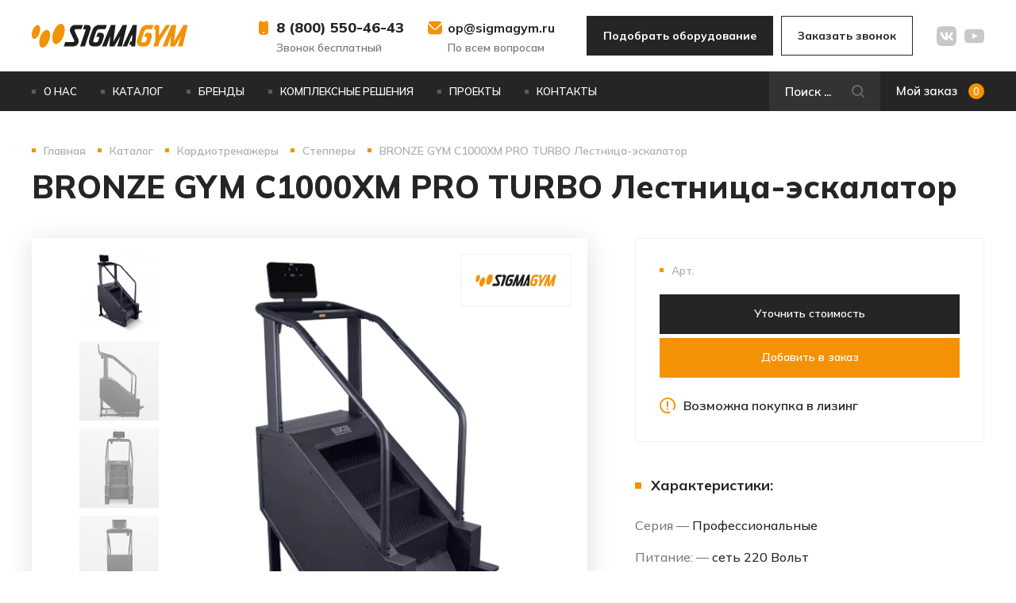

--- FILE ---
content_type: text/html; charset=UTF-8
request_url: https://sigmagym.ru/product/bronze-gym-c1000xm-pro-turbo-lestnitsa-eskalator/
body_size: 14810
content:
<html lang="RU">
<head>

<meta http-equiv="Content-Type" content="text/html; charset=UTF-8" />
<meta name="keywords" content="каталог тренажеров" />
<meta name="description" content="На сайте sigmagym.ru можно купить bronze gym c1000xm pro turbo лестница-эскалатор в Самаре. Доставка осуществляется по всей России! Подробная информация по телефону: 8 800 550 46 43" />
<script type="text/javascript" data-skip-moving="true">(function(w, d, n) {var cl = "bx-core";var ht = d.documentElement;var htc = ht ? ht.className : undefined;if (htc === undefined || htc.indexOf(cl) !== -1){return;}var ua = n.userAgent;if (/(iPad;)|(iPhone;)/i.test(ua)){cl += " bx-ios";}else if (/Windows/i.test(ua)){cl += ' bx-win';}else if (/Macintosh/i.test(ua)){cl += " bx-mac";}else if (/Linux/i.test(ua) && !/Android/i.test(ua)){cl += " bx-linux";}else if (/Android/i.test(ua)){cl += " bx-android";}cl += (/(ipad|iphone|android|mobile|touch)/i.test(ua) ? " bx-touch" : " bx-no-touch");cl += w.devicePixelRatio && w.devicePixelRatio >= 2? " bx-retina": " bx-no-retina";var ieVersion = -1;if (/AppleWebKit/.test(ua)){cl += " bx-chrome";}else if (/Opera/.test(ua)){cl += " bx-opera";}else if (/Firefox/.test(ua)){cl += " bx-firefox";}ht.className = htc ? htc + " " + cl : cl;})(window, document, navigator);</script>


<link href="/bitrix/cache/css/s1/sigma/template_38d87273b19d1886aa563e9407b114b6/template_38d87273b19d1886aa563e9407b114b6_v1.css?1758533975199947" type="text/css"  data-template-style="true" rel="stylesheet" />







<meta name="google-site-verification" content="YX6Y6kxPA5JBfbe7_p-Nj4SflApYdcSLOYxswCqWLSk" />
<link rel="icon" href="/upload/resize_cache/webp//favicon.webp" type="image/png" />
<meta name="viewport" content="user-scalable=yes, initial-scale=1, maximum-scale=5, minimum-scale=1, width=device-width, height=device-height" />
<link rel="preconnect" href="https://fonts.googleapis.com">
<link rel="preconnect" href="https://fonts.gstatic.com" crossorigin>
<link href="https://fonts.googleapis.com/css2?family=Mulish:wght@200;300;400;500;600;700;800&display=swap" rel="stylesheet">
<title>BRONZE GYM C1000XM PRO TURBO Лестница-эскалатор — купить в Самаре по выгодным предложениям | Sigma Gym</title>








<!-- Google Tag Manager -->
<!-- End Google Tag Manager -->

<!-- Google Tag Manager (noscript) -->
<noscript><iframe src="https://www.googletagmanager.com/ns.html?id=GTM-TD5FZD3"
height="0" width="0" style="display:none;visibility:hidden"></iframe></noscript>
<!-- End Google Tag Manager (noscript) -->


<!-- Roistat Counter Start -->
<!-- Roistat Counter End -->
<!-- Marquiz script start -->
<script data-skip-moving=true>
(function(w, d, s, o){
  var j = d.createElement(s); j.async = true; j.src = '//script.marquiz.ru/v2.js';j.onload = function() {
    if (document.readyState !== 'loading') Marquiz.init(o);
    else document.addEventListener("DOMContentLoaded", function() {
      Marquiz.init(o);
    });
  };
  d.head.insertBefore(j, d.head.firstElementChild);
})(window, document, 'script', {
    host: '//quiz.marquiz.ru',
    region: 'eu',
    id: '62680ff0844b35004d081e46',
    autoOpen: false,
    autoOpenFreq: 'once',
    openOnExit: false,
    disableOnMobile: false
  }
);
</script>
<!-- Marquiz script end -->
<!-- calltouch -->
<script data-skip-moving=true>
(function(w,d,n,c){w.CalltouchDataObject=n;w[n]=function(){w[n]["callbacks"].push(arguments)};if(!w[n]["callbacks"]){w[n]["callbacks"]=[]}w[n]["loaded"]=false;if(typeof c!=="object"){c=[c]}w[n]["counters"]=c;for(var i=0;i<c.length;i+=1){p(c[i])}function p(cId){var a=d.getElementsByTagName("script")[0],s=d.createElement("script"),i=function(){a.parentNode.insertBefore(s,a)},m=typeof Array.prototype.find === 'function',n=m?"init-min.js":"init.js";s.async=true;s.src="https://mod.calltouch.ru/"+n+"?id="+cId;if(w.opera=="[object Opera]"){d.addEventListener("DOMContentLoaded",i,false)}else{i()}}})(window,document,"ct","pzsz8wsr");
</script>
<!-- calltouch -->
</head>
<body>
			<div class="wrapper">
		
		<!-- HEADER -->
		
		<div class="header">
			
			<div class="wp">
				<div class="header-flex">
					<a class="logo" href="/"><!-- logo --></a>
					<div class="top">
						<div class="phone">
							<a href="tel:+78005504643">8 (800) 550-46-43</a>							<div class="small">Звонок бесплатный</div>
						</div>
						<div class="email">
							<a href="mailto:op@sigmagym.ru">op@sigmagym.ru</a>							<div class="small">По всем вопросам</div>
						</div>
						<div class="top-btns">
							<a class="top-btn btn_black" href="#popup:marquiz_62680ff0844b35004d081e46">Подобрать оборудование</a>
							<a class="top-btn btn_white" data-runform href="#aspro_allcorp3_callback_s1">Заказать звонок</a>						</div>
						
						<div class="social">
							<a class="vk" href="https://vk.com/sigmagym" target=_blank><!-- vk --></a>
<a class="youtube" href="https://www.youtube.com/channel/UCfZ34_1UW__2oEiwjXQRpwg" target=_blank><!-- youtube --></a>						</div>
					</div>
				</div>
			</div>
			
		</div>
		
		<div class="header-fix">
			
			<div class="wp">
				<div class="header-flex">
					<div class="logo-fix">
						<div class="mob-menu"><!-- mob --></div>
						<a class="logo" href="/"><!-- logo --></a>
					</div>
					<div class="top-fix">
						<div class="phone">
							<a href="tel:+78005504643">8 (800) 550-46-43</a>						</div>
						<div class="top-btns">
							<a class="top-btn btn_black" href="#popup:marquiz_62680ff0844b35004d081e46">Подобрать оборудование</a>
							<a class="top-btn btn_white" data-runform href="#aspro_allcorp3_callback_s1">Заказать звонок</a>						</div>
						<div class="cart">
							<a href="/order/">Мой заказ <span>0</span></a>
						</div>
					</div>
				</div>
			</div>
			
		</div>
		
		<!-- MENU -->
		
		<div class="mainmenu">
			<div class="wp">
				<div class="menu-flex">
					
					
<div class="menu">
<ul>
			<li><a href="/company/">О нас</a></li>
		
			<li><a href="/product/" class="selected">Каталог</a></li>
		
			<li><a href="/brands/">Бренды</a></li>
		
			<li><a href="/complex/">Комплексные решения</a></li>
		
			<li><a href="/projects/">Проекты</a></li>
		
			<li><a href="/contacts/">Контакты</a></li>
		
</ul>
</div>
					
					
					<div class="menu-right">
						<div class="search">
							<form action="/search/" method="get">
								<div class="search-flex">
									<input type="text" placeholder="Поиск ..." name="q" value="">
									<button type="submit"></button>
								</div>
							</form>
						</div>
						<div class="cart">
							<a href="/order/">Мой заказ <span>0</span></a>
						</div>
					</div>
				</div>
			</div>
		</div>
		<div class="menu-fix">
			<a class="menu-fix-logo" href="/"><!-- logo --></a>
			
<div class="menu">
<ul>
			<li><a href="/company/">О нас</a></li>
		
			<li><a href="/product/" class="selected">Каталог</a></li>
		
			<li><a href="/brands/">Бренды</a></li>
		
			<li><a href="/complex/">Комплексные решения</a></li>
		
			<li><a href="/projects/">Проекты</a></li>
		
			<li><a href="/contacts/">Контакты</a></li>
		
</ul>
</div>
			<div class="cart">
				<a href="/order/">Мой заказ <span>0</span></a>
			</div>
			<div class="search">
				<form action="/search/" method="get">
					<div class="search-flex">
						<input type="text" placeholder="Поиск ..." name="q" value="">
						<button type="submit"></button>
					</div>
				</form>
			</div>
			<div class="close"><!-- -- --></div>
		</div>
		
					<!-- BREADCRUMBS -->
			<link href="/bitrix/css/main/font-awesome.css?175838049828777" type="text/css" rel="stylesheet" />
<div class="bread-crumbs" itemscope itemtype="http://schema.org/BreadcrumbList"><div class="wp">
			<div class="bx-breadcrumb-item" id="bx_breadcrumb_0" itemprop="itemListElement" itemscope itemtype="http://schema.org/ListItem">
				
				<a href="/" title="Главная" itemprop="item" class="bread-item">
					<span itemprop="name">Главная</span>
				</a>
				<meta itemprop="position" content="1" />
			</div>
			<div class="bx-breadcrumb-item" id="bx_breadcrumb_1" itemprop="itemListElement" itemscope itemtype="http://schema.org/ListItem">
				
				<a href="/product/" title="Каталог" itemprop="item" class="bread-item">
					<span itemprop="name">Каталог</span>
				</a>
				<meta itemprop="position" content="2" />
			</div>
			<div class="bx-breadcrumb-item" id="bx_breadcrumb_2" itemprop="itemListElement" itemscope itemtype="http://schema.org/ListItem">
				
				<a href="/product/kardiotrenazhery/" title="Кардиотренажеры" itemprop="item" class="bread-item">
					<span itemprop="name">Кардиотренажеры</span>
				</a>
				<meta itemprop="position" content="3" />
			</div>
			<div class="bx-breadcrumb-item" id="bx_breadcrumb_3" itemprop="itemListElement" itemscope itemtype="http://schema.org/ListItem">
				
				<a href="/product/kardiotrenazhery/steppery/" title="Степперы" itemprop="item" class="bread-item">
					<span itemprop="name">Степперы</span>
				</a>
				<meta itemprop="position" content="4" />
			</div>
			<div class="bx-breadcrumb-item bread-item">
				
				<span>BRONZE GYM C1000XM PRO TURBO Лестница-эскалатор</span>
			</div></div></div>				
		
					<div class="content">
				<div class="wp">
					<h1>BRONZE GYM C1000XM PRO TURBO Лестница-эскалатор</h1>
				
		
				

<div class="card">
	<div class="card-photo">
		
		 <section class="card-slider">
			<div class="slider__flex">
				<div class="slider__images">
					<div class="swiper-container"> <!-- Слайдер с изображениями -->
						<div class="swiper-wrapper">
															<div class="swiper-slide">
									<div class="slider__image"><img src="/upload/resize_cache/webp/iblock/505/f4j5h03rgx892edwz93g8qo685ebafi8.webp" loading="lazy"  /></div>
								</div>
															<div class="swiper-slide">
									<div class="slider__image"><img src="/upload/resize_cache/webp/iblock/d8c/k7fpqxshswlst7h7c7in0au0ig7uksek.webp" loading="lazy"  /></div>
								</div>
															<div class="swiper-slide">
									<div class="slider__image"><img src="/upload/resize_cache/webp/iblock/ff9/oftz0ru9olduxdcyr48v5ooza6nractp.webp" loading="lazy"  /></div>
								</div>
															<div class="swiper-slide">
									<div class="slider__image"><img src="/upload/resize_cache/webp/upload/iblock/384/7jml579fv3y0l4xp559y3v32dd2zdeju.webp" loading="lazy"  /></div>
								</div>
															<div class="swiper-slide">
									<div class="slider__image"><img src="/upload/resize_cache/webp/upload/iblock/bca/lux2m7xl3cpcc8ek9viirimghmuf9z9d.webp" loading="lazy"  /></div>
								</div>
															<div class="swiper-slide">
									<div class="slider__image"><img src="/upload/resize_cache/webp/upload/iblock/7c3/unaw9elkvy1kydkr066omuavx8xnwg90.webp" loading="lazy"  /></div>
								</div>
															<div class="swiper-slide">
									<div class="slider__image"><img src="/upload/resize_cache/webp/upload/iblock/ccc/hw9bzqhc6hu8t3mvniamng4zoe7n1r6z.webp" loading="lazy"  /></div>
								</div>
															<div class="swiper-slide">
									<div class="slider__image"><img src="/upload/resize_cache/webp/upload/iblock/05a/f5jbn6fl2hwjysbb6r1q90awkt92dkjn.webp" loading="lazy"  /></div>
								</div>
															<div class="swiper-slide">
									<div class="slider__image"><img src="/upload/resize_cache/webp/upload/iblock/357/u6cfew6kmv6nzjy628ajh1zuzc5g1yf4.webp" loading="lazy"  /></div>
								</div>
															<div class="swiper-slide">
									<div class="slider__image"><img src="/upload/resize_cache/webp/upload/iblock/b95/o61bspbweziwqo0lyqqhr1rl7a4ckacp.webp" loading="lazy"  /></div>
								</div>
															<div class="swiper-slide">
									<div class="slider__image"><img src="/upload/resize_cache/webp/upload/iblock/9fc/ihd4kksdgnqa74k5uksk6xq8r7g5pen2.webp" loading="lazy"  /></div>
								</div>
															<div class="swiper-slide">
									<div class="slider__image"><img src="/upload/resize_cache/webp/upload/iblock/244/1ee9f9ej7dq5bx3d6ccecrbdi6oljxxq.webp" loading="lazy"  /></div>
								</div>
													</div>
					</div>
				</div>
				<div class="slider__col">
					
					<div class="slider__thumbs">
						<div class="swiper-container"> <!-- Слайдер с превью -->
							<div class="swiper-wrapper">
																	<div class="swiper-slide">
										<div class="slider__image"><img src="/upload/resize_cache/webp/iblock/505/140_140_2/f4j5h03rgx892edwz93g8qo685ebafi8.webp" loading="lazy"  /></div>
									</div>
																<div class="swiper-slide">
										<div class="slider__image"><img src="/upload/resize_cache/webp/iblock/d8c/140_140_2/k7fpqxshswlst7h7c7in0au0ig7uksek.webp" loading="lazy"  /></div>
									</div>
																<div class="swiper-slide">
										<div class="slider__image"><img src="/upload/resize_cache/webp/iblock/ff9/140_140_2/oftz0ru9olduxdcyr48v5ooza6nractp.webp" loading="lazy"  /></div>
									</div>
																<div class="swiper-slide">
										<div class="slider__image"><img src="/upload/resize_cache/webp/iblock/384/140_140_2/7jml579fv3y0l4xp559y3v32dd2zdeju.webp" loading="lazy"  /></div>
									</div>
																<div class="swiper-slide">
										<div class="slider__image"><img src="/upload/resize_cache/webp/iblock/bca/140_140_2/lux2m7xl3cpcc8ek9viirimghmuf9z9d.webp" loading="lazy"  /></div>
									</div>
																<div class="swiper-slide">
										<div class="slider__image"><img src="/upload/resize_cache/webp/iblock/7c3/140_140_2/unaw9elkvy1kydkr066omuavx8xnwg90.webp" loading="lazy"  /></div>
									</div>
																<div class="swiper-slide">
										<div class="slider__image"><img src="/upload/resize_cache/webp/iblock/ccc/140_140_2/hw9bzqhc6hu8t3mvniamng4zoe7n1r6z.webp" loading="lazy"  /></div>
									</div>
																<div class="swiper-slide">
										<div class="slider__image"><img src="/upload/resize_cache/webp/iblock/05a/140_140_2/f5jbn6fl2hwjysbb6r1q90awkt92dkjn.webp" loading="lazy"  /></div>
									</div>
																<div class="swiper-slide">
										<div class="slider__image"><img src="/upload/resize_cache/webp/iblock/357/140_140_2/u6cfew6kmv6nzjy628ajh1zuzc5g1yf4.webp" loading="lazy"  /></div>
									</div>
																<div class="swiper-slide">
										<div class="slider__image"><img src="/upload/resize_cache/webp/iblock/b95/140_140_2/o61bspbweziwqo0lyqqhr1rl7a4ckacp.webp" loading="lazy"  /></div>
									</div>
																<div class="swiper-slide">
										<div class="slider__image"><img src="/upload/resize_cache/webp/iblock/9fc/140_140_2/ihd4kksdgnqa74k5uksk6xq8r7g5pen2.webp" loading="lazy"  /></div>
									</div>
																<div class="swiper-slide">
										<div class="slider__image"><img src="/upload/resize_cache/webp/iblock/244/140_140_2/1ee9f9ej7dq5bx3d6ccecrbdi6oljxxq.webp" loading="lazy"  /></div>
									</div>
														</div>
						</div>
					</div>
					
				</div>
			</div>
		</section>
		
		<div class="card-brand">
			<a href=""><img src="/local/templates/sigma/images/brands/0.svg" loading="lazy" ></a>
		</div>
	</div>
	<div class="card-info">
		<div class="card-btn">
			<div class="article">Арт.</div>
			<a class="btn" data-runform data-object="BRONZE GYM C1000XM PRO TURBO Лестница-эскалатор" data-fieldid="15" href="#aspro_allcorp3_order_product_s1">Уточнить стоимость</a>
			<a class="btn orange" href="" data-addcart="1292">Добавить в заказ</a>
			<div class="leasing">Возможна покупка в лизинг</div>
		</div>
		<div class="card-detail">
			<div class="title-sm">Характеристики:</div>
			<div class="detail-list">
									<div class="detail-item">Серия — <span>Профессиональные					</span></div>
									<div class="detail-item">Питание: — <span>сеть 220 Вольт					</span></div>
									<div class="detail-item">Количество уровней нагрузки: — <span>10					</span></div>
									<div class="detail-item">Вентилятор — <span>нет					</span></div>
									<div class="detail-item">Максимальный вес пользователя: — <span>180 кг					</span></div>
									<div class="detail-item">Скорость — <span>14-140 шагов/мин					</span></div>
									<div class="detail-item">Выбор языка: — <span>английский					</span></div>
									<div class="detail-item">Режим мультимедиа: — <span>нет					</span></div>
									<div class="detail-item">Вес нетто — <span>196 кг					</span></div>
									<div class="detail-item">Рама — <span>высокопрочная износостойкая					</span></div>
									<div class="detail-item">Вес брутто — <span>265 кг					</span></div>
									<div class="detail-item">Размер в упаковке (Д*Ш*В) — <span>150*89*165 см (упаковка – 1 фанерная коробка)					</span></div>
									<div class="detail-item">Измерение пульса — <span>сенсорные датчики на поручнях					</span></div>
									<div class="detail-item">Консоль — <span>основной LED дисплей с 5 информационными окнами					</span></div>
									<div class="detail-item">Показания консоли — <span>время тренировки, скорость, условная высота подъема по лестнице вверх/пройденная дистанция, калории, пульс, шаги					</span></div>
									<div class="detail-item">Кол-во программ — <span>43					</span></div>
									<div class="detail-item">Спецификации программ — <span>быстрый старт, 2 режима обратного отсчета, 36 предустановленных программ, 3 пользовательские программы, жироанализатор					</span></div>
									<div class="detail-item">Складывание — <span>нет					</span></div>
									<div class="detail-item">Размер в рабочем состоянии (Д*Ш*В) — <span>147*81*256 см					</span></div>
									<div class="detail-item">Интернет — <span>нет					</span></div>
									<div class="detail-item">Педали — <span>ступени профессионального класса с противоскользящим покрытием, угол наклона поверхности -38%					</span></div>
									<div class="detail-item">Страна производства — <span>КНР					</span></div>
							</div>
		</div>
	</div>
</div>

<div class="card-tabs">
	<div class="tabs-list">
		<div class="tab act">Описание</div>
		<div class="tab">Оплата</div>
		<div class="tab">Доставка</div>
	</div>
	<div class="tabs-info">
		<div class="tab act">
			<p>Коллекция 1000-й серии кардио тренажеров от немецкого бренда Bronze Gym отличается классическим строгим дизайном, обладает превосходными биомеханическими опциями и способна выдерживать многочасовые бесперебойные нагрузки. C1000XM PRO TURBO – это профессиональный тренажер типа лестница-эскалатор, разработанный специально для фитнес-клубов с большим потоком клиентов. В основе конструкции – высокопрочная износостойкая рама. Вес изделия составляет 196 кг и способен выдерживать пользователей до 180 кг.</p>
<p>Лестница-эскалатор C1000XM станет настоящим хедлайнером любого фитнес-клуба. Брутальный внешний вид не оставит равнодушными не только новичков-любителей. Самые опытные виртуозы тренировок также не смогут обойти C1000XM стороной. Лестница-эскалатор пока еще не самый популярный вид кардио, однако нельзя не отметить возрастающий интерес к данному тренажеру. C1000XM PRO TURBO сможет вывести фитнес-клуб на новый уровень, заинтересовать посетителей и обеспечить большой приток клиентов.</p>
<p>C1000XM полностью имитирует подъем по лестнице и нацелен на тренировки по укреплению мышц ног и ягодиц. На тренажере возможно выполнять широкий комплекс упражнений – прямой шаг, боковой шаг, шаг через ступеньку, перекрестный шаг, спринт и многое другое. Спортивный снаряд подходит для высокоинтенсивных тренировок с минимальной нагрузкой на суставы. В движение оборудование приводится двигателем. Для разнообразия тренировочного процесса эскалатор оснащен 10-ю уровнями регулировки интенсивности. На тренажере установлены широкие ступени (размер 550*240*180 мм) профессионального класса с противоскользящим покрытием.  Угол наклона поверхности рабочей зоны составляет -38%. Диапазон шага варьируется от 14 до 140 шагов в минуту. Высота шага для C1000XM PRO TURBO – 186 мм, а глубина 240 мм (стартовая ступень – 503 мм).</p>
<p>Бортовой компьютер C1000XM PRO TURBO представляет собой основной LED дисплей с 5-ю информационными окнами с белой подсветкой. Отследить во всех подробностях свои успехи не проблема, на экран выводятся все важнейшие показатели: время тренировки, скорость, условная высота подъема по лестнице вверх, пройденная дистанция, калории, пульс и шаги. В памяти компьютера содержится программа быстрого старта, 2 режима обратного отсчета и 3 пользовательские программы. Консоль предлагает и множество других вариантов тренировок с 36-ю предустановленными программами, направленными на достижение различных спортивных целей.</p>
<p>Кардио тренажер обладает рядом дополнительных и очень важных преимуществ. В первую очередь, это наличие специальных педалей для облегчения подъема на лестницу и спуска с нее. К особенностям следует отнести и клавиши быстрого регулирования скорости на поручнях. В целях безопасности оборудование оснащено боковыми поручнями и датчиком движения – лестница автоматически выключится без нагрузки. Для бутылки с водой предусмотрен держатель, а хранить личные вещи можно в большом отсеке для аксессуаров.</p>		</div>
		<div class="tab">
			<p>Мы работаем с физическими и юридическими лицами. И предоставляем сразу два варианта оплаты.</p>
			<ul>
				<li>Наличные. Вы подписываете товаросопроводительные документы, расплачиваетесь денежными средствами, получаете товар и чек.</li>
				<li>Безналичный расчет. Принимаем карты Visa и MasterCard. Доступен при курьерской доставке.</li>
			</ul>
		</div>
		<div class="tab">
			<p>Можем доставить ваш заказ собственными ресурсами. Либо через варианты доставки:</p>
			<ol>
				<li>Курьерская доставка. Курьерская доставка работает с 9:00 до 19:00. Когда товар поступит на склад, курьерская служба свяжется для уточнения деталей. Специалист предложит выбрать удобное время доставки и уточнит адрес.</li>
				<li>Самовывоз со склада. Для получения заказа обратитесь к сотруднику в зоне выдачи и назовите номер.</li>
			</ol>
		</div>
	</div>
</div>


<div class="section">
	<div class="wp">
		<div class="carousel_arrow_up">
			<div class="title">Похожие товары</div>
			<div class="carousel carousel_num5 owl-carousel">
				
								
				
		
	<div class="catalog-item" id="bx_3966226736_1206">
		<div class="catalog-img">
			<div class="carousel catalog-carousel owl-carousel">
									<a href="/product/bh-fitness-cross-1200-ellipticheskiy-trenazher/">
						<img src="/upload/resize_cache/webp/iblock/ddc/400_400_2/pqtsyvybl7vuc5gl2nel5kjg3ecggrj2.webp" loading="lazy" >
					</a>
									<a href="/product/bh-fitness-cross-1200-ellipticheskiy-trenazher/">
						<img src="/upload/resize_cache/webp/iblock/ea6/k25lpp7vr9fw5m65uyvo1p91dngavev0.webp" loading="lazy" >
					</a>
									<a href="/product/bh-fitness-cross-1200-ellipticheskiy-trenazher/">
						<img src="/upload/resize_cache/webp/iblock/06a/x9mcpof8z7ef9swy0cdkzb6gobpqtzvi.webp" loading="lazy" >
					</a>
							</div>
		</div>
		<div class="catalog-info">
			<div class="article">Арт.</div>
			<a href="/product/bh-fitness-cross-1200-ellipticheskiy-trenazher/">BH FITNESS CROSS 1200 Эллиптический тренажер</a>
		</div>
		<div class="catalog-btn">
			<a class="btn" href="">Уточнить стоимость</a>
			<a class="btn orange" href="">Добавить в заказ</a>
		</div>
	</div>
	
		
	<div class="catalog-item" id="bx_3966226736_1308">
		<div class="catalog-img">
			<div class="carousel catalog-carousel owl-carousel">
									<a href="/product/matrix-s7xe-s7xe-04-stepper/">
						<img src="/upload/resize_cache/webp/iblock/833/400_400_2/fxtxlrlu1c50hodowst6dy6xllf86o0n.webp" loading="lazy" >
					</a>
									<a href="/product/matrix-s7xe-s7xe-04-stepper/">
						<img src="/upload/resize_cache/webp/iblock/c0a/s3wybx7cpucwzjgh3ssj7cza67y88sg5.webp" loading="lazy" >
					</a>
									<a href="/product/matrix-s7xe-s7xe-04-stepper/">
						<img src="/upload/resize_cache/webp/iblock/a1c/fkyz9bz3rymuzb40woz66q3h3t4se0sh.webp" loading="lazy" >
					</a>
							</div>
		</div>
		<div class="catalog-info">
			<div class="article">Арт.</div>
			<a href="/product/matrix-s7xe-s7xe-04-stepper/">MATRIX S7XE (S7XE-04) Степпер</a>
		</div>
		<div class="catalog-btn">
			<a class="btn" href="">Уточнить стоимость</a>
			<a class="btn orange" href="">Добавить в заказ</a>
		</div>
	</div>
	
		
	<div class="catalog-item" id="bx_3966226736_1072">
		<div class="catalog-img">
			<div class="carousel catalog-carousel owl-carousel">
									<a href="/product/stepper-pst300/">
						<img src="/upload/resize_cache/webp/iblock/da1/400_400_2/kfcxrsfyr24cchwjnjcclhu8dj1c0au3.webp" loading="lazy" >
					</a>
									<a href="/product/stepper-pst300/">
						<img src="/upload/resize_cache/webp/iblock/121/400_400_2/mbck8xwh0plfvzdfed5nj2vkivjvw0pa.webp" loading="lazy" >
					</a>
									<a href="/product/stepper-pst300/">
						<img src="/upload/resize_cache/webp/iblock/f9c/400_400_2/exdbcnjolhmvjdovglmmo9vnhk48nm9a.webp" loading="lazy" >
					</a>
							</div>
		</div>
		<div class="catalog-info">
			<div class="article">Арт.</div>
			<a href="/product/stepper-pst300/">Степпер PST300</a>
		</div>
		<div class="catalog-btn">
			<a class="btn" href="">Уточнить стоимость</a>
			<a class="btn orange" href="">Добавить в заказ</a>
		</div>
	</div>
	
		
	<div class="catalog-item" id="bx_3966226736_1317">
		<div class="catalog-img">
			<div class="carousel catalog-carousel owl-carousel">
									<a href="/product/matrix-c7xe-c7xe-06-lestnitsa-eskalator/">
						<img src="/upload/resize_cache/webp/iblock/72d/400_400_2/flwdf8zd0vke6d9538fhjyni8xi3k40q.webp" loading="lazy" >
					</a>
									<a href="/product/matrix-c7xe-c7xe-06-lestnitsa-eskalator/">
						<img src="/upload/resize_cache/webp/iblock/c0a/s3wybx7cpucwzjgh3ssj7cza67y88sg5.webp" loading="lazy" >
					</a>
									<a href="/product/matrix-c7xe-c7xe-06-lestnitsa-eskalator/">
						<img src="/upload/resize_cache/webp/iblock/6f4/d9ifd0g0dae9zq3idy2zxmp6sc0y7hif.webp" loading="lazy" >
					</a>
							</div>
		</div>
		<div class="catalog-info">
			<div class="article">Арт.</div>
			<a href="/product/matrix-c7xe-c7xe-06-lestnitsa-eskalator/">MATRIX C7XE (C7XE-06) Лестница-эскалатор</a>
		</div>
		<div class="catalog-btn">
			<a class="btn" href="">Уточнить стоимость</a>
			<a class="btn orange" href="">Добавить в заказ</a>
		</div>
	</div>
	
		
	<div class="catalog-item" id="bx_3966226736_1293">
		<div class="catalog-img">
			<div class="carousel catalog-carousel owl-carousel">
									<a href="/product/matrix-s3x-s3x-05-stepper/">
						<img src="/upload/resize_cache/webp/iblock/3a4/400_400_2/jqadry2jqrfc2pb2h4jqlkctdslm2c2d.webp" loading="lazy" >
					</a>
									<a href="/product/matrix-s3x-s3x-05-stepper/">
						<img src="/upload/resize_cache/webp/iblock/492/1dj65z3sqxpovgjt1lnbs8j0bpzp8wga.webp" loading="lazy" >
					</a>
									<a href="/product/matrix-s3x-s3x-05-stepper/">
						<img src="/upload/resize_cache/webp/iblock/cc1/1sje698e4ue8e3u6vybos9iyi6rwbqzd.webp" loading="lazy" >
					</a>
							</div>
		</div>
		<div class="catalog-info">
			<div class="article">Арт.</div>
			<a href="/product/matrix-s3x-s3x-05-stepper/">Matrix S3X (S3X-05) Степпер</a>
		</div>
		<div class="catalog-btn">
			<a class="btn" href="">Уточнить стоимость</a>
			<a class="btn orange" href="">Добавить в заказ</a>
		</div>
	</div>
	
		
	<div class="catalog-item" id="bx_3966226736_1222">
		<div class="catalog-img">
			<div class="carousel catalog-carousel owl-carousel">
									<a href="/product/bronze-gym-st800m-stepper-krosstreyner-s-avtonaklonom/">
						<img src="/upload/resize_cache/webp/iblock/b99/400_400_2/p9wwf094q76n7104mo7hdrg0jb0mjiu9.webp" loading="lazy" >
					</a>
									<a href="/product/bronze-gym-st800m-stepper-krosstreyner-s-avtonaklonom/">
						<img src="/upload/resize_cache/webp/iblock/d33/110302fgvo8qot4t2n4iaoihvd5jewp3.webp" loading="lazy" >
					</a>
									<a href="/product/bronze-gym-st800m-stepper-krosstreyner-s-avtonaklonom/">
						<img src="/upload/resize_cache/webp/iblock/6b1/3rw8tewmkrh36f3ee5x2b8t172mrhd9j.webp" loading="lazy" >
					</a>
							</div>
		</div>
		<div class="catalog-info">
			<div class="article">Арт.</div>
			<a href="/product/bronze-gym-st800m-stepper-krosstreyner-s-avtonaklonom/">BRONZE GYM ST800M Степпер-кросстрейнер с автонаклоном</a>
		</div>
		<div class="catalog-btn">
			<a class="btn" href="">Уточнить стоимость</a>
			<a class="btn orange" href="">Добавить в заказ</a>
		</div>
	</div>
	
		
	<div class="catalog-item" id="bx_3966226736_1315">
		<div class="catalog-img">
			<div class="carousel catalog-carousel owl-carousel">
									<a href="/product/matrix-c3xe-c3xe-02-lestnitsa-eskalator/">
						<img src="/upload/resize_cache/webp/iblock/b9d/400_400_2/lwqdvr3z8uegqddfvy1xwtciwc7h2cn1.webp" loading="lazy" >
					</a>
									<a href="/product/matrix-c3xe-c3xe-02-lestnitsa-eskalator/">
						<img src="/upload/resize_cache/webp/iblock/6d9/9ss6tsnpmvbc13xnt4mg6wabsq27i49c.webp" loading="lazy" >
					</a>
									<a href="/product/matrix-c3xe-c3xe-02-lestnitsa-eskalator/">
						<img src="/upload/resize_cache/webp/iblock/b9b/rsb65zqx0ykip4gd01c1vr4y1wki80fe.webp" loading="lazy" >
					</a>
							</div>
		</div>
		<div class="catalog-info">
			<div class="article">Арт.</div>
			<a href="/product/matrix-c3xe-c3xe-02-lestnitsa-eskalator/">MATRIX C3XE (C3XE-02) Лестница-эскалатор</a>
		</div>
		<div class="catalog-btn">
			<a class="btn" href="">Уточнить стоимость</a>
			<a class="btn orange" href="">Добавить в заказ</a>
		</div>
	</div>
	
		
	<div class="catalog-item" id="bx_3966226736_1311">
		<div class="catalog-img">
			<div class="carousel catalog-carousel owl-carousel">
									<a href="/product/matrix-c3x-c3x-02-lestnitsa-eskalator/">
						<img src="/upload/resize_cache/webp/iblock/c1e/400_400_2/2dxfw7f9ceefpv1u5st43xqn9n9ipr3z.webp" loading="lazy" >
					</a>
									<a href="/product/matrix-c3x-c3x-02-lestnitsa-eskalator/">
						<img src="/upload/resize_cache/webp/iblock/67e/i75jxaxu3z6mffe8gw24ncma2aqiavj9.webp" loading="lazy" >
					</a>
									<a href="/product/matrix-c3x-c3x-02-lestnitsa-eskalator/">
						<img src="/upload/resize_cache/webp/iblock/89c/9vq4aetid4enl9wld3wl1335xx1du80k.webp" loading="lazy" >
					</a>
							</div>
		</div>
		<div class="catalog-info">
			<div class="article">Арт.</div>
			<a href="/product/matrix-c3x-c3x-02-lestnitsa-eskalator/">Matrix C3X (C3X-02) Лестница-эскалатор</a>
		</div>
		<div class="catalog-btn">
			<a class="btn" href="">Уточнить стоимость</a>
			<a class="btn orange" href="">Добавить в заказ</a>
		</div>
	</div>
	
		
	<div class="catalog-item" id="bx_3966226736_1266">
		<div class="catalog-img">
			<div class="carousel catalog-carousel owl-carousel">
									<a href="/product/matrix-s1x-stepper/">
						<img src="/upload/resize_cache/webp/iblock/03c/400_400_2/f7pb71govs4j3xezx1hs88z37pmvkdt0.webp" loading="lazy" >
					</a>
							</div>
		</div>
		<div class="catalog-info">
			<div class="article">Арт.</div>
			<a href="/product/matrix-s1x-stepper/">MATRIX S1X Степпер</a>
		</div>
		<div class="catalog-btn">
			<a class="btn" href="">Уточнить стоимость</a>
			<a class="btn orange" href="">Добавить в заказ</a>
		</div>
	</div>
	

				
			</div>
		</div>
	</div>
</div>	

						</div>
			</div>		
				
		
		<!-- CUSTOMS PAGES -->
		
				
				
		
			
		
				
				
				
	</div>
	
	<div class="footer">
		<div class="footer-up">
			<div class="wp">
				<div class="footer-flex">
					<div class="footer-menu">
						<div class="footer-menu_item">
							
							<div class="footer-menu_topic">
								<a href="/company/">Компания</a>
							</div>							
							

<div class="footer-menu_sub">
<ul>
			<li><a href="/company/">О компании</a></li>
		
			<li><a href="/contacts/">Наши сотрудники</a></li>
		
			<li><a href="/company/licenses/">Сертификаты</a></li>
		
			<li><a href="/brands/">Партнеры</a></li>
		
			<li><a href="/company/requisites/">Реквизиты</a></li>
		
			<li><a href="/blog/">Блог</a></li>
		
</ul>
</div>
							
							
						</div>
						<div class="footer-menu_item">
							<div class="footer-menu_topic">
								<a href="/product/">Каталог</a>
							</div>							



<div class="footer-menu_sub">
<ul>
			<li><a href="/product/silovye-trenazhery/">Силовые тренажеры</a></li>
		
			<li><a href="/product/oborudovanie-dlya-krossfit/">Оборудование для кроссфит</a></li>
		
			<li><a href="/product/ulichnye-trenazhery/">Уличные тренажеры</a></li>
		
			<li><a href="/product/kardiotrenazhery/">Кардиотренажеры</a></li>
		
			<li><a href="/product/svobodnye-vesa/">Свободные веса</a></li>
		
			<li><a href="/product/aksessuary/">Аксессуары</a></li>
		
</ul>
</div>
						</div>
						<div class="footer-menu_item">
							<div class="footer-menu_topic">
								<a href="/complex/">Комплексные решения</a>
							</div>							

<div class="footer-menu_sub">
<ul>
			<li><a href="/complex/dlya-zalov-i-klubov/">Для залов и клубов</a></li>
		
			<li><a href="/complex/dlya-fitnes-tsentrov/">Для фитнес-центров</a></li>
		
			<li><a href="/complex/dlya-ulits-i-ploshchadok-gto/">Для улиц и площадок ГТО</a></li>
		
			<li><a href="/complex/dlya-gos-zakupok/">Для гос. закупок</a></li>
		
</ul>
</div>
						</div>
					</div>
					<div class="footer-contacts">
						<div class="footer-phone">
							<a href="tel:+78005504643">8 (800) 550-46-43</a>						</div>
						<div class="footer-email">
							<a href="mailto:op@sigmagym.ru">op@sigmagym.ru</a>						</div>
						<div class="footer-address">
							<p>443528, Самарская обл., р-н Волжский, пгт Стройкерамика, ул.&#160;Производственная,&#160;10</p>
							<hr />
							<p>443031, Самарская обл., Самара, пр.&#160;Кирова,&#160;435А</p>							
						</div>
						<div class="footer-social">
							<a class="vk" href="https://vk.com/sigmagym" target=_blank><!-- vk --></a>
<a class="youtube" href="https://www.youtube.com/channel/UCfZ34_1UW__2oEiwjXQRpwg" target=_blank><!-- youtube --></a>						</div>
					</div>
				</div>
			</div>
		</div>
		<div class="footer-down">
			<div class="wp">
				<div class="footer-flex">
					<div class="copyright">© 2026 SygmaGym — доставки по России</div>					
					<div class="conf"><a href="/">Политика конфиденциальности</a></div>					<div class="itdon">
						<a href="https://www.it-don.ru/" target="_blank">Разработка сайта</a>
					</div>
				</div>
			</div>
		</div>			
	</div>
	
	<div id="comp_43be0343e0ce12b1f047093ec8bbe4c0">

<div class="popup" id="aspro_allcorp3_callback_s1" >
	<div class="popup-wrap">
		<div class="popup-form form">
			<div class="form-note"></div>
										<div class="popup-title">Заказать звонок</div>
				<div class="popup-description">Представьтесь, менеджер вам перезвонит сразу как освободится</div>
				
<form name="aspro_allcorp3_callback_s1" action="/product/bronze-gym-c1000xm-pro-turbo-lestnitsa-eskalator/" method="POST" enctype="multipart/form-data"><input type="hidden" name="bxajaxid" id="bxajaxid_43be0343e0ce12b1f047093ec8bbe4c0_8BACKi" value="43be0343e0ce12b1f047093ec8bbe4c0" /><input type="hidden" name="AJAX_CALL" value="Y" /><input type="hidden" name="sessid" id="sessid" value="46f12a3f725b0992d7da0d9d592d500e" /><input type="hidden" name="WEB_FORM_ID" value="8" />						
				<div class="form-err-place">
									</div>
				
					
				
											<div class="form-item">
							<input type="text" placeholder="Ваше имя *" name="form_text_38" value="">						</div>
										
					
				
											<div class="form-item">
							<input type="text" class="phone" placeholder="Телефон *" name="form_text_39" value="">						</div>
										
					
				
											<input type="hidden" name="form_hidden_63" value="">
					
										
					
				
											<input type="hidden" name="form_hidden_64" value="">
					
										
					
				
											<input type="hidden" name="form_hidden_65" value="">
					
										
					
				
											<input type="hidden" name="form_hidden_66" value="">
					
										
					
				
											<input type="hidden" name="form_hidden_67" value="">
					
										
					
				
											<input type="hidden" name="form_hidden_68" value="">
					
										
					
				
											<input type="hidden" name="form_hidden_69" value="">
					
										
					
				
											<div class="form-item">
							<input type="hidden" value="Форма на сайте sigmagym.ru" name="form_hidden_141" value="" />						</div>
										
								
								
				<input type="hidden" name="g_recaptcha_response" id="aspro_allcorp3_callback_s1_token">
				
				<div class="personal">  
					<label class="check checked">
						<input class="checkbox" type="checkbox" checked="" required>
						Я согласен на обработку <a href="" target="_blank">персональных данных</a>
					</label>
				</div>	
				
				<div class="form-button">
					<input  type="submit" name="web_form_submit" value="Отправить" />
					<div class="button-noact"><!-- no --></div>	 
				</div>
					
				</form>				
			<div class="popup-close"><!-- close --></div>
		</div>
	</div>
</div>
</div>	<div id="comp_f1a5ad741bdf5eca66b677a858dc9570">

<div class="popup" id="aspro_allcorp3_order_product_s1" >
	<div class="popup-wrap">
		<div class="popup-form form">
			<div class="form-note"></div>
										<div class="popup-title">Уточнить стоимость</div>
				<div class="popup-description">Выберите удобный способ связи</div>
				
<form name="aspro_allcorp3_order_product_s1" action="/product/bronze-gym-c1000xm-pro-turbo-lestnitsa-eskalator/" method="POST" enctype="multipart/form-data"><input type="hidden" name="bxajaxid" id="bxajaxid_f1a5ad741bdf5eca66b677a858dc9570_Ar8Szp" value="f1a5ad741bdf5eca66b677a858dc9570" /><input type="hidden" name="AJAX_CALL" value="Y" /><input type="hidden" name="sessid" id="sessid_1" value="46f12a3f725b0992d7da0d9d592d500e" /><input type="hidden" name="WEB_FORM_ID" value="3" />						
				<div class="form-err-place">
									</div>
				
					
				
											<div class="form-item">
							<input type="text" placeholder="Ваше имя *" name="form_text_12" value="">						</div>
										
					
				
											<div class="form-item">
							<input type="text" class="phone" placeholder="Телефон *" name="form_text_13" value="">						</div>
										
					
				
											<div class="form-item">
							<input type="hidden"  name="form_hidden_15" value="" />						</div>
										
					
				
											<input type="hidden" name="form_hidden_112" value="">
					
										
					
				
											<input type="hidden" name="form_hidden_113" value="">
					
										
					
				
											<input type="hidden" name="form_hidden_114" value="">
					
										
					
				
											<input type="hidden" name="form_hidden_115" value="">
					
										
					
				
											<input type="hidden" name="form_hidden_116" value="">
					
										
					
				
											<input type="hidden" name="form_hidden_117" value="">
					
										
					
				
											<input type="hidden" name="form_hidden_118" value="">
					
										
					
				
											<div class="form-item">
							<input type="hidden" value="Форма на сайте sigmagym.ru" name="form_hidden_142" value="" />						</div>
										
								
								
				<input type="hidden" name="g_recaptcha_response" id="aspro_allcorp3_order_product_s1_token">
				
				<div class="personal">  
					<label class="check checked">
						<input class="checkbox" type="checkbox" checked="" required>
						Я согласен на обработку <a href="" target="_blank">персональных данных</a>
					</label>
				</div>	
				
				<div class="form-button">
					<input  type="submit" name="web_form_submit" value="Уточнить стоимость" />
					<div class="button-noact"><!-- no --></div>	 
				</div>
					
				</form>				
			<div class="popup-close"><!-- close --></div>
		</div>
	</div>
</div>
</div>	<div id="comp_5bdf82332f99bb0cd756e48dae201b67">

<div class="popup" id="aspro_allcorp3_feedback_s1" >
	<div class="popup-wrap">
		<div class="popup-form form">
			<div class="form-note"></div>
										<div class="popup-title">Оставить отзыв</div>
				<div class="popup-description">Напишите свои впечатления о работе с нами. Нам очень важно Ваше мнение. Вы поможете нам стать еще лучше!</div>
				
<form name="aspro_allcorp3_feedback_s1" action="/product/bronze-gym-c1000xm-pro-turbo-lestnitsa-eskalator/" method="POST" enctype="multipart/form-data"><input type="hidden" name="bxajaxid" id="bxajaxid_5bdf82332f99bb0cd756e48dae201b67_XrQFCj" value="5bdf82332f99bb0cd756e48dae201b67" /><input type="hidden" name="AJAX_CALL" value="Y" /><input type="hidden" name="sessid" id="sessid_2" value="46f12a3f725b0992d7da0d9d592d500e" /><input type="hidden" name="WEB_FORM_ID" value="10" />						
				<div class="form-err-place">
									</div>
				
					
				
											<div class="form-item">
							<input type="text" placeholder="Ваше имя *" name="form_text_47" value="">						</div>
										
					
				
											<div class="form-item">
							<input type="text" class="phone" placeholder="Телефон" name="form_text_48" value="">						</div>
										
					
				
											<div class="form-item">
							<input type="text" placeholder="E-mail *" name="form_email_49" value="" size="0" />						</div>
										
					
				
											<div class="form-item">
							<input type="text" placeholder="Должность" name="form_text_50" value="">						</div>
										
					
				
											<div class="form-item">
							<textarea name="form_textarea_53" cols="40" rows="5"placeholder="Сообщение *" ></textarea>						</div>
										
								
									<div class="form-item captcha">
						<input type="hidden" name="captcha_sid" value="0b0c46f243d0a91d22be03aa3decc1be" />
						<img src="/bitrix/tools/captcha.php?captcha_sid=0b0c46f243d0a91d22be03aa3decc1be" width="180" height="40" style="margin: 0 auto 10px auto;display: block;"/>
						<input type="text" name="captcha_word" size="30" maxlength="50" value="" class="inputtext" />
					</div>	
								
				<input type="hidden" name="g_recaptcha_response" id="aspro_allcorp3_feedback_s1_token">
				
				<div class="personal">  
					<label class="check checked">
						<input class="checkbox" type="checkbox" checked="" required>
						Я согласен на обработку <a href="" target="_blank">персональных данных</a>
					</label>
				</div>	
				
				<div class="form-button">
					<input  type="submit" name="web_form_submit" value="Отправить" />
					<div class="button-noact"><!-- no --></div>	 
				</div>
					
				</form>				
			<div class="popup-close"><!-- close --></div>
		</div>
	</div>
</div>
</div>	<div id="comp_c231804d632c38e2b3b2e5cb5f5fb6ec">

<div class="popup" id="aspro_allcorp3_conditions_s1" >
	<div class="popup-wrap">
		<div class="popup-form form">
			<div class="form-note"></div>
										<div class="popup-title">Узнать условия</div>
				<div class="popup-description"></div>
				
<form name="aspro_allcorp3_conditions_s1" action="/product/bronze-gym-c1000xm-pro-turbo-lestnitsa-eskalator/" method="POST" enctype="multipart/form-data"><input type="hidden" name="bxajaxid" id="bxajaxid_c231804d632c38e2b3b2e5cb5f5fb6ec_dCjmSk" value="c231804d632c38e2b3b2e5cb5f5fb6ec" /><input type="hidden" name="AJAX_CALL" value="Y" /><input type="hidden" name="sessid" id="sessid_3" value="46f12a3f725b0992d7da0d9d592d500e" /><input type="hidden" name="WEB_FORM_ID" value="13" />						
				<div class="form-err-place">
									</div>
				
					
				
											<div class="form-item">
							<input type="text" placeholder="Ваше имя *" name="form_text_146" value="">						</div>
										
					
				
											<div class="form-item">
							<input type="text" class="phone" placeholder="Телефон *" name="form_text_147" value="">						</div>
										
					
				
											<input type="hidden" name="form_hidden_148" value="">
					
										
					
				
											<input type="hidden" name="form_hidden_149" value="">
					
										
					
				
											<input type="hidden" name="form_hidden_150" value="">
					
										
					
				
											<input type="hidden" name="form_hidden_151" value="">
					
										
					
				
											<input type="hidden" name="form_hidden_152" value="">
					
										
					
				
											<input type="hidden" name="form_hidden_153" value="">
					
										
					
				
											<input type="hidden" name="form_hidden_154" value="">
					
										
					
				
											<div class="form-item">
							<input type="hidden" value="Форма на сайте sigmagym.ru" name="form_hidden_155" value="" />						</div>
										
					
				
											<div class="form-item">
							<textarea name="form_textarea_157" cols="40" rows="5"placeholder="Ваш вопрос" ></textarea>						</div>
										
								
								
				<input type="hidden" name="g_recaptcha_response" id="aspro_allcorp3_conditions_s1_token">
				
				<div class="personal">  
					<label class="check checked">
						<input class="checkbox" type="checkbox" checked="" required>
						Я согласен на обработку <a href="" target="_blank">персональных данных</a>
					</label>
				</div>	
				
				<div class="form-button">
					<input  type="submit" name="web_form_submit" value="Отправить" />
					<div class="button-noact"><!-- no --></div>	 
				</div>
					
				</form>				
			<div class="popup-close"><!-- close --></div>
		</div>
	</div>
</div>
</div>	
			<!-- Yandex.Metrika counter -->  <noscript><div><img class="lazyload " src="https://mc.yandex.ru/watch/39450570" style="position:absolute; left:-9999px;" alt="" /></div></noscript> <!-- /Yandex.Metrika counter -->
		
	
<script type="text/javascript">if(!window.BX)window.BX={};if(!window.BX.message)window.BX.message=function(mess){if(typeof mess==='object'){for(let i in mess) {BX.message[i]=mess[i];} return true;}};</script>
<script type="text/javascript">(window.BX||top.BX).message({'JS_CORE_LOADING':'Загрузка...','JS_CORE_NO_DATA':'- Нет данных -','JS_CORE_WINDOW_CLOSE':'Закрыть','JS_CORE_WINDOW_EXPAND':'Развернуть','JS_CORE_WINDOW_NARROW':'Свернуть в окно','JS_CORE_WINDOW_SAVE':'Сохранить','JS_CORE_WINDOW_CANCEL':'Отменить','JS_CORE_WINDOW_CONTINUE':'Продолжить','JS_CORE_H':'ч','JS_CORE_M':'м','JS_CORE_S':'с','JSADM_AI_HIDE_EXTRA':'Скрыть лишние','JSADM_AI_ALL_NOTIF':'Показать все','JSADM_AUTH_REQ':'Требуется авторизация!','JS_CORE_WINDOW_AUTH':'Войти','JS_CORE_IMAGE_FULL':'Полный размер'});</script><script type="text/javascript" src="/bitrix/js/main/core/core.min.js?1758389550221146"></script><script>BX.setJSList(['/bitrix/js/main/core/core_ajax.js','/bitrix/js/main/core/core_promise.js','/bitrix/js/main/polyfill/promise/js/promise.js','/bitrix/js/main/loadext/loadext.js','/bitrix/js/main/loadext/extension.js','/bitrix/js/main/polyfill/promise/js/promise.js','/bitrix/js/main/polyfill/find/js/find.js','/bitrix/js/main/polyfill/includes/js/includes.js','/bitrix/js/main/polyfill/matches/js/matches.js','/bitrix/js/ui/polyfill/closest/js/closest.js','/bitrix/js/main/polyfill/fill/main.polyfill.fill.js','/bitrix/js/main/polyfill/find/js/find.js','/bitrix/js/main/polyfill/matches/js/matches.js','/bitrix/js/main/polyfill/core/dist/polyfill.bundle.js','/bitrix/js/main/core/core.js','/bitrix/js/main/polyfill/intersectionobserver/js/intersectionobserver.js','/bitrix/js/main/lazyload/dist/lazyload.bundle.js','/bitrix/js/main/polyfill/core/dist/polyfill.bundle.js','/bitrix/js/main/parambag/dist/parambag.bundle.js']);
</script>
<script type="text/javascript">(window.BX||top.BX).message({'LANGUAGE_ID':'ru','FORMAT_DATE':'DD.MM.YYYY','FORMAT_DATETIME':'DD.MM.YYYY HH:MI:SS','COOKIE_PREFIX':'BITRIX_SM','SERVER_TZ_OFFSET':'10800','UTF_MODE':'Y','SITE_ID':'s1','SITE_DIR':'/','USER_ID':'','SERVER_TIME':'1768355169','USER_TZ_OFFSET':'0','USER_TZ_AUTO':'Y','bitrix_sessid':'46f12a3f725b0992d7da0d9d592d500e'});</script><script type="text/javascript">BX.setJSList(['/local/templates/sigma/js/jquery.fancybox.min.js','/local/templates/sigma/js/owl.carousel.min.js','/local/templates/sigma/js/swiper-bundle.min.js','/local/templates/sigma/js/ui-slider_jquery-ui.min.js','/local/templates/sigma/js/ui-slider_jquery.ui.touch-punch.min.js','/local/templates/sigma/js/wow.min.js','/local/templates/sigma/js/mask.js','/local/templates/sigma/js/general.js']);</script>
<script type="text/javascript">BX.setCSSList(['/local/templates/sigma/css/jquery.fancybox.min.css','/local/templates/sigma/css/owl.carousel.min.css','/local/templates/sigma/css/swiper-bundle.css','/local/templates/sigma/css/ui-slider_jquery-ui.css','/local/templates/sigma/css/animate.min.css','/local/templates/sigma/css/general.css','/local/templates/sigma/css/popup.css','/local/templates/sigma/css/media.css','/local/templates/sigma/components/bitrix/breadcrumb/sigma/style.css','/local/templates/sigma/components/bitrix/form/popup/bitrix/form.result.new/.default/style.css']);</script>
<script type="text/javascript">
					(function () {
						"use strict";

						var counter = function ()
						{
							var cookie = (function (name) {
								var parts = ("; " + document.cookie).split("; " + name + "=");
								if (parts.length == 2) {
									try {return JSON.parse(decodeURIComponent(parts.pop().split(";").shift()));}
									catch (e) {}
								}
							})("BITRIX_CONVERSION_CONTEXT_s1");

							if (cookie && cookie.EXPIRE >= BX.message("SERVER_TIME"))
								return;

							var request = new XMLHttpRequest();
							request.open("POST", "/bitrix/tools/conversion/ajax_counter.php", true);
							request.setRequestHeader("Content-type", "application/x-www-form-urlencoded");
							request.send(
								"SITE_ID="+encodeURIComponent("s1")+
								"&sessid="+encodeURIComponent(BX.bitrix_sessid())+
								"&HTTP_REFERER="+encodeURIComponent(document.referrer)
							);
						};

						if (window.frameRequestStart === true)
							BX.addCustomEvent("onFrameDataReceived", counter);
						else
							BX.ready(counter);
					})();
				</script>
<script src="https://ajax.googleapis.com/ajax/libs/jquery/1/jquery.min.js"></script>
<script src="https://www.google.com/recaptcha/api.js?render=6Lco2Q8pAAAAADk1JfQ03EGUF4y-Pvx_kG7iqHVc"></script>



<script type="text/javascript"  src="/bitrix/cache/js/s1/sigma/template_30e4233e8d364dd2e58e47bba5f04183/template_30e4233e8d364dd2e58e47bba5f04183_v1.js?1758533973311415"></script>
<script type="text/javascript">var _ba = _ba || []; _ba.push(["aid", "d3e797841c0996b69189c72557ab1ec2"]); _ba.push(["host", "sigmagym.ru"]); _ba.push(["ad[ct][item]", "[base64]"]);_ba.push(["ad[ct][user_id]", function(){return BX.message("USER_ID") ? BX.message("USER_ID") : 0;}]);_ba.push(["ad[ct][recommendation]", function() {var rcmId = "";var cookieValue = BX.getCookie("BITRIX_SM_RCM_PRODUCT_LOG");var productId = 1292;var cItems = [];var cItem;if (cookieValue){cItems = cookieValue.split(".");}var i = cItems.length;while (i--){cItem = cItems[i].split("-");if (cItem[0] == productId){rcmId = cItem[1];break;}}return rcmId;}]);_ba.push(["ad[ct][v]", "2"]);(function() {var ba = document.createElement("script"); ba.type = "text/javascript"; ba.async = true;ba.src = (document.location.protocol == "https:" ? "https://" : "http://") + "bitrix.info/ba.js";var s = document.getElementsByTagName("script")[0];s.parentNode.insertBefore(ba, s);})();</script>


<script>(function(w,d,s,l,i){w[l]=w[l]||[];w[l].push({'gtm.start':
new Date().getTime(),event:'gtm.js'});var f=d.getElementsByTagName(s)[0],
j=d.createElement(s),dl=l!='dataLayer'?'&l='+l:'';j.async=true;j.src=
'https://www.googletagmanager.com/gtm.js?id='+i+dl;f.parentNode.insertBefore(j,f);
})(window,document,'script','dataLayer','GTM-TD5FZD3');</script>
<script>
(function(w, d, s, h, id) {
    w.roistatProjectId = id; w.roistatHost = h;
    var p = d.location.protocol == "https:" ? "https://" : "http://";
    var u = /^.*roistat_visit=[^;]+(.*)?$/.test(d.cookie) ? "/dist/module.js" : "/api/site/1.0/"+id+"/init?referrer="+encodeURIComponent(d.location.href);
    var js = d.createElement(s); js.charset="UTF-8"; js.async = 1; js.src = p+h+u; var js2 = d.getElementsByTagName(s)[0]; js2.parentNode.insertBefore(js, js2);
})(window, document, 'script', 'cloud.roistat.com', '35e824a36ac057ea68558a605a8241cf');
</script>
<script type="text/javascript">
function _processform_8BACKi(){
	if (BX('bxajaxid_43be0343e0ce12b1f047093ec8bbe4c0_8BACKi'))
	{
		var obForm = BX('bxajaxid_43be0343e0ce12b1f047093ec8bbe4c0_8BACKi').form;
		BX.bind(obForm, 'submit', function() {BX.ajax.submitComponentForm(this, 'comp_43be0343e0ce12b1f047093ec8bbe4c0', true)});
	}
	BX.removeCustomEvent('onAjaxSuccess', _processform_8BACKi);
}
if (BX('bxajaxid_43be0343e0ce12b1f047093ec8bbe4c0_8BACKi'))
	_processform_8BACKi();
else
	BX.addCustomEvent('onAjaxSuccess', _processform_8BACKi);
</script><script>

$('[class="phone"]').mask('9(999)999-99-99');


grecaptcha.ready(function() {
    grecaptcha.execute('6Lco2Q8pAAAAADk1JfQ03EGUF4y-Pvx_kG7iqHVc', {action: 'feedback'}).then(function(token) {
        document.getElementById('aspro_allcorp3_callback_s1_token').value = token
    });
});




</script><script type="text/javascript">
function _processform_Ar8Szp(){
	if (BX('bxajaxid_f1a5ad741bdf5eca66b677a858dc9570_Ar8Szp'))
	{
		var obForm = BX('bxajaxid_f1a5ad741bdf5eca66b677a858dc9570_Ar8Szp').form;
		BX.bind(obForm, 'submit', function() {BX.ajax.submitComponentForm(this, 'comp_f1a5ad741bdf5eca66b677a858dc9570', true)});
	}
	BX.removeCustomEvent('onAjaxSuccess', _processform_Ar8Szp);
}
if (BX('bxajaxid_f1a5ad741bdf5eca66b677a858dc9570_Ar8Szp'))
	_processform_Ar8Szp();
else
	BX.addCustomEvent('onAjaxSuccess', _processform_Ar8Szp);
</script><script>

$('[class="phone"]').mask('9(999)999-99-99');


grecaptcha.ready(function() {
    grecaptcha.execute('6Lco2Q8pAAAAADk1JfQ03EGUF4y-Pvx_kG7iqHVc', {action: 'feedback'}).then(function(token) {
        document.getElementById('aspro_allcorp3_order_product_s1_token').value = token
    });
});




</script><script type="text/javascript">
function _processform_XrQFCj(){
	if (BX('bxajaxid_5bdf82332f99bb0cd756e48dae201b67_XrQFCj'))
	{
		var obForm = BX('bxajaxid_5bdf82332f99bb0cd756e48dae201b67_XrQFCj').form;
		BX.bind(obForm, 'submit', function() {BX.ajax.submitComponentForm(this, 'comp_5bdf82332f99bb0cd756e48dae201b67', true)});
	}
	BX.removeCustomEvent('onAjaxSuccess', _processform_XrQFCj);
}
if (BX('bxajaxid_5bdf82332f99bb0cd756e48dae201b67_XrQFCj'))
	_processform_XrQFCj();
else
	BX.addCustomEvent('onAjaxSuccess', _processform_XrQFCj);
</script><script>

$('[class="phone"]').mask('9(999)999-99-99');


grecaptcha.ready(function() {
    grecaptcha.execute('6Lco2Q8pAAAAADk1JfQ03EGUF4y-Pvx_kG7iqHVc', {action: 'feedback'}).then(function(token) {
        document.getElementById('aspro_allcorp3_feedback_s1_token').value = token
    });
});




</script><script type="text/javascript">
function _processform_dCjmSk(){
	if (BX('bxajaxid_c231804d632c38e2b3b2e5cb5f5fb6ec_dCjmSk'))
	{
		var obForm = BX('bxajaxid_c231804d632c38e2b3b2e5cb5f5fb6ec_dCjmSk').form;
		BX.bind(obForm, 'submit', function() {BX.ajax.submitComponentForm(this, 'comp_c231804d632c38e2b3b2e5cb5f5fb6ec', true)});
	}
	BX.removeCustomEvent('onAjaxSuccess', _processform_dCjmSk);
}
if (BX('bxajaxid_c231804d632c38e2b3b2e5cb5f5fb6ec_dCjmSk'))
	_processform_dCjmSk();
else
	BX.addCustomEvent('onAjaxSuccess', _processform_dCjmSk);
</script><script>

$('[class="phone"]').mask('9(999)999-99-99');


grecaptcha.ready(function() {
    grecaptcha.execute('6Lco2Q8pAAAAADk1JfQ03EGUF4y-Pvx_kG7iqHVc', {action: 'feedback'}).then(function(token) {
        document.getElementById('aspro_allcorp3_conditions_s1_token').value = token
    });
});




</script><script > (function(m,e,t,r,i,k,a){m[i]=m[i]||function(){(m[i].a=m[i].a||[]).push(arguments)}; m[i].l=1*new Date();k=e.createElement(t),a=e.getElementsByTagName(t)[0],k.async=1,k.src=r,a.parentNode.insertBefore(k,a)}) (window, document, "script", "https://mc.yandex.ru/metrika/tag.js", "ym"); ym(39450570, "init", { clickmap:true, trackLinks:true, accurateTrackBounce:true, webvisor:true }); </script></body>
</html>

--- FILE ---
content_type: text/html; charset=utf-8
request_url: https://www.google.com/recaptcha/api2/anchor?ar=1&k=6Lco2Q8pAAAAADk1JfQ03EGUF4y-Pvx_kG7iqHVc&co=aHR0cHM6Ly9zaWdtYWd5bS5ydTo0NDM.&hl=en&v=9TiwnJFHeuIw_s0wSd3fiKfN&size=invisible&anchor-ms=20000&execute-ms=30000&cb=o5j3e7iw941h
body_size: 48626
content:
<!DOCTYPE HTML><html dir="ltr" lang="en"><head><meta http-equiv="Content-Type" content="text/html; charset=UTF-8">
<meta http-equiv="X-UA-Compatible" content="IE=edge">
<title>reCAPTCHA</title>
<style type="text/css">
/* cyrillic-ext */
@font-face {
  font-family: 'Roboto';
  font-style: normal;
  font-weight: 400;
  font-stretch: 100%;
  src: url(//fonts.gstatic.com/s/roboto/v48/KFO7CnqEu92Fr1ME7kSn66aGLdTylUAMa3GUBHMdazTgWw.woff2) format('woff2');
  unicode-range: U+0460-052F, U+1C80-1C8A, U+20B4, U+2DE0-2DFF, U+A640-A69F, U+FE2E-FE2F;
}
/* cyrillic */
@font-face {
  font-family: 'Roboto';
  font-style: normal;
  font-weight: 400;
  font-stretch: 100%;
  src: url(//fonts.gstatic.com/s/roboto/v48/KFO7CnqEu92Fr1ME7kSn66aGLdTylUAMa3iUBHMdazTgWw.woff2) format('woff2');
  unicode-range: U+0301, U+0400-045F, U+0490-0491, U+04B0-04B1, U+2116;
}
/* greek-ext */
@font-face {
  font-family: 'Roboto';
  font-style: normal;
  font-weight: 400;
  font-stretch: 100%;
  src: url(//fonts.gstatic.com/s/roboto/v48/KFO7CnqEu92Fr1ME7kSn66aGLdTylUAMa3CUBHMdazTgWw.woff2) format('woff2');
  unicode-range: U+1F00-1FFF;
}
/* greek */
@font-face {
  font-family: 'Roboto';
  font-style: normal;
  font-weight: 400;
  font-stretch: 100%;
  src: url(//fonts.gstatic.com/s/roboto/v48/KFO7CnqEu92Fr1ME7kSn66aGLdTylUAMa3-UBHMdazTgWw.woff2) format('woff2');
  unicode-range: U+0370-0377, U+037A-037F, U+0384-038A, U+038C, U+038E-03A1, U+03A3-03FF;
}
/* math */
@font-face {
  font-family: 'Roboto';
  font-style: normal;
  font-weight: 400;
  font-stretch: 100%;
  src: url(//fonts.gstatic.com/s/roboto/v48/KFO7CnqEu92Fr1ME7kSn66aGLdTylUAMawCUBHMdazTgWw.woff2) format('woff2');
  unicode-range: U+0302-0303, U+0305, U+0307-0308, U+0310, U+0312, U+0315, U+031A, U+0326-0327, U+032C, U+032F-0330, U+0332-0333, U+0338, U+033A, U+0346, U+034D, U+0391-03A1, U+03A3-03A9, U+03B1-03C9, U+03D1, U+03D5-03D6, U+03F0-03F1, U+03F4-03F5, U+2016-2017, U+2034-2038, U+203C, U+2040, U+2043, U+2047, U+2050, U+2057, U+205F, U+2070-2071, U+2074-208E, U+2090-209C, U+20D0-20DC, U+20E1, U+20E5-20EF, U+2100-2112, U+2114-2115, U+2117-2121, U+2123-214F, U+2190, U+2192, U+2194-21AE, U+21B0-21E5, U+21F1-21F2, U+21F4-2211, U+2213-2214, U+2216-22FF, U+2308-230B, U+2310, U+2319, U+231C-2321, U+2336-237A, U+237C, U+2395, U+239B-23B7, U+23D0, U+23DC-23E1, U+2474-2475, U+25AF, U+25B3, U+25B7, U+25BD, U+25C1, U+25CA, U+25CC, U+25FB, U+266D-266F, U+27C0-27FF, U+2900-2AFF, U+2B0E-2B11, U+2B30-2B4C, U+2BFE, U+3030, U+FF5B, U+FF5D, U+1D400-1D7FF, U+1EE00-1EEFF;
}
/* symbols */
@font-face {
  font-family: 'Roboto';
  font-style: normal;
  font-weight: 400;
  font-stretch: 100%;
  src: url(//fonts.gstatic.com/s/roboto/v48/KFO7CnqEu92Fr1ME7kSn66aGLdTylUAMaxKUBHMdazTgWw.woff2) format('woff2');
  unicode-range: U+0001-000C, U+000E-001F, U+007F-009F, U+20DD-20E0, U+20E2-20E4, U+2150-218F, U+2190, U+2192, U+2194-2199, U+21AF, U+21E6-21F0, U+21F3, U+2218-2219, U+2299, U+22C4-22C6, U+2300-243F, U+2440-244A, U+2460-24FF, U+25A0-27BF, U+2800-28FF, U+2921-2922, U+2981, U+29BF, U+29EB, U+2B00-2BFF, U+4DC0-4DFF, U+FFF9-FFFB, U+10140-1018E, U+10190-1019C, U+101A0, U+101D0-101FD, U+102E0-102FB, U+10E60-10E7E, U+1D2C0-1D2D3, U+1D2E0-1D37F, U+1F000-1F0FF, U+1F100-1F1AD, U+1F1E6-1F1FF, U+1F30D-1F30F, U+1F315, U+1F31C, U+1F31E, U+1F320-1F32C, U+1F336, U+1F378, U+1F37D, U+1F382, U+1F393-1F39F, U+1F3A7-1F3A8, U+1F3AC-1F3AF, U+1F3C2, U+1F3C4-1F3C6, U+1F3CA-1F3CE, U+1F3D4-1F3E0, U+1F3ED, U+1F3F1-1F3F3, U+1F3F5-1F3F7, U+1F408, U+1F415, U+1F41F, U+1F426, U+1F43F, U+1F441-1F442, U+1F444, U+1F446-1F449, U+1F44C-1F44E, U+1F453, U+1F46A, U+1F47D, U+1F4A3, U+1F4B0, U+1F4B3, U+1F4B9, U+1F4BB, U+1F4BF, U+1F4C8-1F4CB, U+1F4D6, U+1F4DA, U+1F4DF, U+1F4E3-1F4E6, U+1F4EA-1F4ED, U+1F4F7, U+1F4F9-1F4FB, U+1F4FD-1F4FE, U+1F503, U+1F507-1F50B, U+1F50D, U+1F512-1F513, U+1F53E-1F54A, U+1F54F-1F5FA, U+1F610, U+1F650-1F67F, U+1F687, U+1F68D, U+1F691, U+1F694, U+1F698, U+1F6AD, U+1F6B2, U+1F6B9-1F6BA, U+1F6BC, U+1F6C6-1F6CF, U+1F6D3-1F6D7, U+1F6E0-1F6EA, U+1F6F0-1F6F3, U+1F6F7-1F6FC, U+1F700-1F7FF, U+1F800-1F80B, U+1F810-1F847, U+1F850-1F859, U+1F860-1F887, U+1F890-1F8AD, U+1F8B0-1F8BB, U+1F8C0-1F8C1, U+1F900-1F90B, U+1F93B, U+1F946, U+1F984, U+1F996, U+1F9E9, U+1FA00-1FA6F, U+1FA70-1FA7C, U+1FA80-1FA89, U+1FA8F-1FAC6, U+1FACE-1FADC, U+1FADF-1FAE9, U+1FAF0-1FAF8, U+1FB00-1FBFF;
}
/* vietnamese */
@font-face {
  font-family: 'Roboto';
  font-style: normal;
  font-weight: 400;
  font-stretch: 100%;
  src: url(//fonts.gstatic.com/s/roboto/v48/KFO7CnqEu92Fr1ME7kSn66aGLdTylUAMa3OUBHMdazTgWw.woff2) format('woff2');
  unicode-range: U+0102-0103, U+0110-0111, U+0128-0129, U+0168-0169, U+01A0-01A1, U+01AF-01B0, U+0300-0301, U+0303-0304, U+0308-0309, U+0323, U+0329, U+1EA0-1EF9, U+20AB;
}
/* latin-ext */
@font-face {
  font-family: 'Roboto';
  font-style: normal;
  font-weight: 400;
  font-stretch: 100%;
  src: url(//fonts.gstatic.com/s/roboto/v48/KFO7CnqEu92Fr1ME7kSn66aGLdTylUAMa3KUBHMdazTgWw.woff2) format('woff2');
  unicode-range: U+0100-02BA, U+02BD-02C5, U+02C7-02CC, U+02CE-02D7, U+02DD-02FF, U+0304, U+0308, U+0329, U+1D00-1DBF, U+1E00-1E9F, U+1EF2-1EFF, U+2020, U+20A0-20AB, U+20AD-20C0, U+2113, U+2C60-2C7F, U+A720-A7FF;
}
/* latin */
@font-face {
  font-family: 'Roboto';
  font-style: normal;
  font-weight: 400;
  font-stretch: 100%;
  src: url(//fonts.gstatic.com/s/roboto/v48/KFO7CnqEu92Fr1ME7kSn66aGLdTylUAMa3yUBHMdazQ.woff2) format('woff2');
  unicode-range: U+0000-00FF, U+0131, U+0152-0153, U+02BB-02BC, U+02C6, U+02DA, U+02DC, U+0304, U+0308, U+0329, U+2000-206F, U+20AC, U+2122, U+2191, U+2193, U+2212, U+2215, U+FEFF, U+FFFD;
}
/* cyrillic-ext */
@font-face {
  font-family: 'Roboto';
  font-style: normal;
  font-weight: 500;
  font-stretch: 100%;
  src: url(//fonts.gstatic.com/s/roboto/v48/KFO7CnqEu92Fr1ME7kSn66aGLdTylUAMa3GUBHMdazTgWw.woff2) format('woff2');
  unicode-range: U+0460-052F, U+1C80-1C8A, U+20B4, U+2DE0-2DFF, U+A640-A69F, U+FE2E-FE2F;
}
/* cyrillic */
@font-face {
  font-family: 'Roboto';
  font-style: normal;
  font-weight: 500;
  font-stretch: 100%;
  src: url(//fonts.gstatic.com/s/roboto/v48/KFO7CnqEu92Fr1ME7kSn66aGLdTylUAMa3iUBHMdazTgWw.woff2) format('woff2');
  unicode-range: U+0301, U+0400-045F, U+0490-0491, U+04B0-04B1, U+2116;
}
/* greek-ext */
@font-face {
  font-family: 'Roboto';
  font-style: normal;
  font-weight: 500;
  font-stretch: 100%;
  src: url(//fonts.gstatic.com/s/roboto/v48/KFO7CnqEu92Fr1ME7kSn66aGLdTylUAMa3CUBHMdazTgWw.woff2) format('woff2');
  unicode-range: U+1F00-1FFF;
}
/* greek */
@font-face {
  font-family: 'Roboto';
  font-style: normal;
  font-weight: 500;
  font-stretch: 100%;
  src: url(//fonts.gstatic.com/s/roboto/v48/KFO7CnqEu92Fr1ME7kSn66aGLdTylUAMa3-UBHMdazTgWw.woff2) format('woff2');
  unicode-range: U+0370-0377, U+037A-037F, U+0384-038A, U+038C, U+038E-03A1, U+03A3-03FF;
}
/* math */
@font-face {
  font-family: 'Roboto';
  font-style: normal;
  font-weight: 500;
  font-stretch: 100%;
  src: url(//fonts.gstatic.com/s/roboto/v48/KFO7CnqEu92Fr1ME7kSn66aGLdTylUAMawCUBHMdazTgWw.woff2) format('woff2');
  unicode-range: U+0302-0303, U+0305, U+0307-0308, U+0310, U+0312, U+0315, U+031A, U+0326-0327, U+032C, U+032F-0330, U+0332-0333, U+0338, U+033A, U+0346, U+034D, U+0391-03A1, U+03A3-03A9, U+03B1-03C9, U+03D1, U+03D5-03D6, U+03F0-03F1, U+03F4-03F5, U+2016-2017, U+2034-2038, U+203C, U+2040, U+2043, U+2047, U+2050, U+2057, U+205F, U+2070-2071, U+2074-208E, U+2090-209C, U+20D0-20DC, U+20E1, U+20E5-20EF, U+2100-2112, U+2114-2115, U+2117-2121, U+2123-214F, U+2190, U+2192, U+2194-21AE, U+21B0-21E5, U+21F1-21F2, U+21F4-2211, U+2213-2214, U+2216-22FF, U+2308-230B, U+2310, U+2319, U+231C-2321, U+2336-237A, U+237C, U+2395, U+239B-23B7, U+23D0, U+23DC-23E1, U+2474-2475, U+25AF, U+25B3, U+25B7, U+25BD, U+25C1, U+25CA, U+25CC, U+25FB, U+266D-266F, U+27C0-27FF, U+2900-2AFF, U+2B0E-2B11, U+2B30-2B4C, U+2BFE, U+3030, U+FF5B, U+FF5D, U+1D400-1D7FF, U+1EE00-1EEFF;
}
/* symbols */
@font-face {
  font-family: 'Roboto';
  font-style: normal;
  font-weight: 500;
  font-stretch: 100%;
  src: url(//fonts.gstatic.com/s/roboto/v48/KFO7CnqEu92Fr1ME7kSn66aGLdTylUAMaxKUBHMdazTgWw.woff2) format('woff2');
  unicode-range: U+0001-000C, U+000E-001F, U+007F-009F, U+20DD-20E0, U+20E2-20E4, U+2150-218F, U+2190, U+2192, U+2194-2199, U+21AF, U+21E6-21F0, U+21F3, U+2218-2219, U+2299, U+22C4-22C6, U+2300-243F, U+2440-244A, U+2460-24FF, U+25A0-27BF, U+2800-28FF, U+2921-2922, U+2981, U+29BF, U+29EB, U+2B00-2BFF, U+4DC0-4DFF, U+FFF9-FFFB, U+10140-1018E, U+10190-1019C, U+101A0, U+101D0-101FD, U+102E0-102FB, U+10E60-10E7E, U+1D2C0-1D2D3, U+1D2E0-1D37F, U+1F000-1F0FF, U+1F100-1F1AD, U+1F1E6-1F1FF, U+1F30D-1F30F, U+1F315, U+1F31C, U+1F31E, U+1F320-1F32C, U+1F336, U+1F378, U+1F37D, U+1F382, U+1F393-1F39F, U+1F3A7-1F3A8, U+1F3AC-1F3AF, U+1F3C2, U+1F3C4-1F3C6, U+1F3CA-1F3CE, U+1F3D4-1F3E0, U+1F3ED, U+1F3F1-1F3F3, U+1F3F5-1F3F7, U+1F408, U+1F415, U+1F41F, U+1F426, U+1F43F, U+1F441-1F442, U+1F444, U+1F446-1F449, U+1F44C-1F44E, U+1F453, U+1F46A, U+1F47D, U+1F4A3, U+1F4B0, U+1F4B3, U+1F4B9, U+1F4BB, U+1F4BF, U+1F4C8-1F4CB, U+1F4D6, U+1F4DA, U+1F4DF, U+1F4E3-1F4E6, U+1F4EA-1F4ED, U+1F4F7, U+1F4F9-1F4FB, U+1F4FD-1F4FE, U+1F503, U+1F507-1F50B, U+1F50D, U+1F512-1F513, U+1F53E-1F54A, U+1F54F-1F5FA, U+1F610, U+1F650-1F67F, U+1F687, U+1F68D, U+1F691, U+1F694, U+1F698, U+1F6AD, U+1F6B2, U+1F6B9-1F6BA, U+1F6BC, U+1F6C6-1F6CF, U+1F6D3-1F6D7, U+1F6E0-1F6EA, U+1F6F0-1F6F3, U+1F6F7-1F6FC, U+1F700-1F7FF, U+1F800-1F80B, U+1F810-1F847, U+1F850-1F859, U+1F860-1F887, U+1F890-1F8AD, U+1F8B0-1F8BB, U+1F8C0-1F8C1, U+1F900-1F90B, U+1F93B, U+1F946, U+1F984, U+1F996, U+1F9E9, U+1FA00-1FA6F, U+1FA70-1FA7C, U+1FA80-1FA89, U+1FA8F-1FAC6, U+1FACE-1FADC, U+1FADF-1FAE9, U+1FAF0-1FAF8, U+1FB00-1FBFF;
}
/* vietnamese */
@font-face {
  font-family: 'Roboto';
  font-style: normal;
  font-weight: 500;
  font-stretch: 100%;
  src: url(//fonts.gstatic.com/s/roboto/v48/KFO7CnqEu92Fr1ME7kSn66aGLdTylUAMa3OUBHMdazTgWw.woff2) format('woff2');
  unicode-range: U+0102-0103, U+0110-0111, U+0128-0129, U+0168-0169, U+01A0-01A1, U+01AF-01B0, U+0300-0301, U+0303-0304, U+0308-0309, U+0323, U+0329, U+1EA0-1EF9, U+20AB;
}
/* latin-ext */
@font-face {
  font-family: 'Roboto';
  font-style: normal;
  font-weight: 500;
  font-stretch: 100%;
  src: url(//fonts.gstatic.com/s/roboto/v48/KFO7CnqEu92Fr1ME7kSn66aGLdTylUAMa3KUBHMdazTgWw.woff2) format('woff2');
  unicode-range: U+0100-02BA, U+02BD-02C5, U+02C7-02CC, U+02CE-02D7, U+02DD-02FF, U+0304, U+0308, U+0329, U+1D00-1DBF, U+1E00-1E9F, U+1EF2-1EFF, U+2020, U+20A0-20AB, U+20AD-20C0, U+2113, U+2C60-2C7F, U+A720-A7FF;
}
/* latin */
@font-face {
  font-family: 'Roboto';
  font-style: normal;
  font-weight: 500;
  font-stretch: 100%;
  src: url(//fonts.gstatic.com/s/roboto/v48/KFO7CnqEu92Fr1ME7kSn66aGLdTylUAMa3yUBHMdazQ.woff2) format('woff2');
  unicode-range: U+0000-00FF, U+0131, U+0152-0153, U+02BB-02BC, U+02C6, U+02DA, U+02DC, U+0304, U+0308, U+0329, U+2000-206F, U+20AC, U+2122, U+2191, U+2193, U+2212, U+2215, U+FEFF, U+FFFD;
}
/* cyrillic-ext */
@font-face {
  font-family: 'Roboto';
  font-style: normal;
  font-weight: 900;
  font-stretch: 100%;
  src: url(//fonts.gstatic.com/s/roboto/v48/KFO7CnqEu92Fr1ME7kSn66aGLdTylUAMa3GUBHMdazTgWw.woff2) format('woff2');
  unicode-range: U+0460-052F, U+1C80-1C8A, U+20B4, U+2DE0-2DFF, U+A640-A69F, U+FE2E-FE2F;
}
/* cyrillic */
@font-face {
  font-family: 'Roboto';
  font-style: normal;
  font-weight: 900;
  font-stretch: 100%;
  src: url(//fonts.gstatic.com/s/roboto/v48/KFO7CnqEu92Fr1ME7kSn66aGLdTylUAMa3iUBHMdazTgWw.woff2) format('woff2');
  unicode-range: U+0301, U+0400-045F, U+0490-0491, U+04B0-04B1, U+2116;
}
/* greek-ext */
@font-face {
  font-family: 'Roboto';
  font-style: normal;
  font-weight: 900;
  font-stretch: 100%;
  src: url(//fonts.gstatic.com/s/roboto/v48/KFO7CnqEu92Fr1ME7kSn66aGLdTylUAMa3CUBHMdazTgWw.woff2) format('woff2');
  unicode-range: U+1F00-1FFF;
}
/* greek */
@font-face {
  font-family: 'Roboto';
  font-style: normal;
  font-weight: 900;
  font-stretch: 100%;
  src: url(//fonts.gstatic.com/s/roboto/v48/KFO7CnqEu92Fr1ME7kSn66aGLdTylUAMa3-UBHMdazTgWw.woff2) format('woff2');
  unicode-range: U+0370-0377, U+037A-037F, U+0384-038A, U+038C, U+038E-03A1, U+03A3-03FF;
}
/* math */
@font-face {
  font-family: 'Roboto';
  font-style: normal;
  font-weight: 900;
  font-stretch: 100%;
  src: url(//fonts.gstatic.com/s/roboto/v48/KFO7CnqEu92Fr1ME7kSn66aGLdTylUAMawCUBHMdazTgWw.woff2) format('woff2');
  unicode-range: U+0302-0303, U+0305, U+0307-0308, U+0310, U+0312, U+0315, U+031A, U+0326-0327, U+032C, U+032F-0330, U+0332-0333, U+0338, U+033A, U+0346, U+034D, U+0391-03A1, U+03A3-03A9, U+03B1-03C9, U+03D1, U+03D5-03D6, U+03F0-03F1, U+03F4-03F5, U+2016-2017, U+2034-2038, U+203C, U+2040, U+2043, U+2047, U+2050, U+2057, U+205F, U+2070-2071, U+2074-208E, U+2090-209C, U+20D0-20DC, U+20E1, U+20E5-20EF, U+2100-2112, U+2114-2115, U+2117-2121, U+2123-214F, U+2190, U+2192, U+2194-21AE, U+21B0-21E5, U+21F1-21F2, U+21F4-2211, U+2213-2214, U+2216-22FF, U+2308-230B, U+2310, U+2319, U+231C-2321, U+2336-237A, U+237C, U+2395, U+239B-23B7, U+23D0, U+23DC-23E1, U+2474-2475, U+25AF, U+25B3, U+25B7, U+25BD, U+25C1, U+25CA, U+25CC, U+25FB, U+266D-266F, U+27C0-27FF, U+2900-2AFF, U+2B0E-2B11, U+2B30-2B4C, U+2BFE, U+3030, U+FF5B, U+FF5D, U+1D400-1D7FF, U+1EE00-1EEFF;
}
/* symbols */
@font-face {
  font-family: 'Roboto';
  font-style: normal;
  font-weight: 900;
  font-stretch: 100%;
  src: url(//fonts.gstatic.com/s/roboto/v48/KFO7CnqEu92Fr1ME7kSn66aGLdTylUAMaxKUBHMdazTgWw.woff2) format('woff2');
  unicode-range: U+0001-000C, U+000E-001F, U+007F-009F, U+20DD-20E0, U+20E2-20E4, U+2150-218F, U+2190, U+2192, U+2194-2199, U+21AF, U+21E6-21F0, U+21F3, U+2218-2219, U+2299, U+22C4-22C6, U+2300-243F, U+2440-244A, U+2460-24FF, U+25A0-27BF, U+2800-28FF, U+2921-2922, U+2981, U+29BF, U+29EB, U+2B00-2BFF, U+4DC0-4DFF, U+FFF9-FFFB, U+10140-1018E, U+10190-1019C, U+101A0, U+101D0-101FD, U+102E0-102FB, U+10E60-10E7E, U+1D2C0-1D2D3, U+1D2E0-1D37F, U+1F000-1F0FF, U+1F100-1F1AD, U+1F1E6-1F1FF, U+1F30D-1F30F, U+1F315, U+1F31C, U+1F31E, U+1F320-1F32C, U+1F336, U+1F378, U+1F37D, U+1F382, U+1F393-1F39F, U+1F3A7-1F3A8, U+1F3AC-1F3AF, U+1F3C2, U+1F3C4-1F3C6, U+1F3CA-1F3CE, U+1F3D4-1F3E0, U+1F3ED, U+1F3F1-1F3F3, U+1F3F5-1F3F7, U+1F408, U+1F415, U+1F41F, U+1F426, U+1F43F, U+1F441-1F442, U+1F444, U+1F446-1F449, U+1F44C-1F44E, U+1F453, U+1F46A, U+1F47D, U+1F4A3, U+1F4B0, U+1F4B3, U+1F4B9, U+1F4BB, U+1F4BF, U+1F4C8-1F4CB, U+1F4D6, U+1F4DA, U+1F4DF, U+1F4E3-1F4E6, U+1F4EA-1F4ED, U+1F4F7, U+1F4F9-1F4FB, U+1F4FD-1F4FE, U+1F503, U+1F507-1F50B, U+1F50D, U+1F512-1F513, U+1F53E-1F54A, U+1F54F-1F5FA, U+1F610, U+1F650-1F67F, U+1F687, U+1F68D, U+1F691, U+1F694, U+1F698, U+1F6AD, U+1F6B2, U+1F6B9-1F6BA, U+1F6BC, U+1F6C6-1F6CF, U+1F6D3-1F6D7, U+1F6E0-1F6EA, U+1F6F0-1F6F3, U+1F6F7-1F6FC, U+1F700-1F7FF, U+1F800-1F80B, U+1F810-1F847, U+1F850-1F859, U+1F860-1F887, U+1F890-1F8AD, U+1F8B0-1F8BB, U+1F8C0-1F8C1, U+1F900-1F90B, U+1F93B, U+1F946, U+1F984, U+1F996, U+1F9E9, U+1FA00-1FA6F, U+1FA70-1FA7C, U+1FA80-1FA89, U+1FA8F-1FAC6, U+1FACE-1FADC, U+1FADF-1FAE9, U+1FAF0-1FAF8, U+1FB00-1FBFF;
}
/* vietnamese */
@font-face {
  font-family: 'Roboto';
  font-style: normal;
  font-weight: 900;
  font-stretch: 100%;
  src: url(//fonts.gstatic.com/s/roboto/v48/KFO7CnqEu92Fr1ME7kSn66aGLdTylUAMa3OUBHMdazTgWw.woff2) format('woff2');
  unicode-range: U+0102-0103, U+0110-0111, U+0128-0129, U+0168-0169, U+01A0-01A1, U+01AF-01B0, U+0300-0301, U+0303-0304, U+0308-0309, U+0323, U+0329, U+1EA0-1EF9, U+20AB;
}
/* latin-ext */
@font-face {
  font-family: 'Roboto';
  font-style: normal;
  font-weight: 900;
  font-stretch: 100%;
  src: url(//fonts.gstatic.com/s/roboto/v48/KFO7CnqEu92Fr1ME7kSn66aGLdTylUAMa3KUBHMdazTgWw.woff2) format('woff2');
  unicode-range: U+0100-02BA, U+02BD-02C5, U+02C7-02CC, U+02CE-02D7, U+02DD-02FF, U+0304, U+0308, U+0329, U+1D00-1DBF, U+1E00-1E9F, U+1EF2-1EFF, U+2020, U+20A0-20AB, U+20AD-20C0, U+2113, U+2C60-2C7F, U+A720-A7FF;
}
/* latin */
@font-face {
  font-family: 'Roboto';
  font-style: normal;
  font-weight: 900;
  font-stretch: 100%;
  src: url(//fonts.gstatic.com/s/roboto/v48/KFO7CnqEu92Fr1ME7kSn66aGLdTylUAMa3yUBHMdazQ.woff2) format('woff2');
  unicode-range: U+0000-00FF, U+0131, U+0152-0153, U+02BB-02BC, U+02C6, U+02DA, U+02DC, U+0304, U+0308, U+0329, U+2000-206F, U+20AC, U+2122, U+2191, U+2193, U+2212, U+2215, U+FEFF, U+FFFD;
}

</style>
<link rel="stylesheet" type="text/css" href="https://www.gstatic.com/recaptcha/releases/9TiwnJFHeuIw_s0wSd3fiKfN/styles__ltr.css">
<script nonce="i97A-bEATBAOFQGh3p0T9g" type="text/javascript">window['__recaptcha_api'] = 'https://www.google.com/recaptcha/api2/';</script>
<script type="text/javascript" src="https://www.gstatic.com/recaptcha/releases/9TiwnJFHeuIw_s0wSd3fiKfN/recaptcha__en.js" nonce="i97A-bEATBAOFQGh3p0T9g">
      
    </script></head>
<body><div id="rc-anchor-alert" class="rc-anchor-alert"></div>
<input type="hidden" id="recaptcha-token" value="[base64]">
<script type="text/javascript" nonce="i97A-bEATBAOFQGh3p0T9g">
      recaptcha.anchor.Main.init("[\x22ainput\x22,[\x22bgdata\x22,\x22\x22,\[base64]/[base64]/[base64]/[base64]/cjw8ejpyPj4+eil9Y2F0Y2gobCl7dGhyb3cgbDt9fSxIPWZ1bmN0aW9uKHcsdCx6KXtpZih3PT0xOTR8fHc9PTIwOCl0LnZbd10/dC52W3ddLmNvbmNhdCh6KTp0LnZbd109b2Yoeix0KTtlbHNle2lmKHQuYkImJnchPTMxNylyZXR1cm47dz09NjZ8fHc9PTEyMnx8dz09NDcwfHx3PT00NHx8dz09NDE2fHx3PT0zOTd8fHc9PTQyMXx8dz09Njh8fHc9PTcwfHx3PT0xODQ/[base64]/[base64]/[base64]/bmV3IGRbVl0oSlswXSk6cD09Mj9uZXcgZFtWXShKWzBdLEpbMV0pOnA9PTM/bmV3IGRbVl0oSlswXSxKWzFdLEpbMl0pOnA9PTQ/[base64]/[base64]/[base64]/[base64]\x22,\[base64]\\u003d\x22,\x22QcORL8OCLcKvDyLDrsONXFtvESBDwoByBBFiNsKOwoJ8eBZOw6Qsw7vCqyfDglFYwqdkbzrCmMKZwrE/N8OPwoohwrrDvE3CsxREPVfCrMKeC8OyI1DDqFPDlC02w7/CoUp2J8KmwrN8XAvDssOowovDt8Oew7DCpMOJVcOAHMKxa8O5ZMOswo5EYMKMZSwIwonDjmrDuMKfVcOLw7gbeMOlT8Oow7JEw70EwpXCncKbeCDDuzbCmw4WwqTCm3/CrsOxVsOWwqsfTsKcGSZbw5AMdMO5GiAWSFdbwr3CksKgw7nDk04WR8KSwpV3IUTDkA4NVMOnSsKVwp9nwrtcw6FPwrzDqcKbB8OdT8KxwoLDn1nDmFkQwqPCqMKgEcOcRsO0VcO7QcOFEMKASsOSGTFSfMOdOAtOPkM/wpJOK8OVw7LCqcO8wpLCukrDhDzDiMO9UcKIUmV0wocyFSx6OMKIw6MFO8OIw4nCvcOcGkcvfMK6wqnCs3dLwpvCkD3CuTIqw5VpCCsVw5PDq2V/RHzCvTh9w7PCpRrCt2UDw71SCsOZw7vDjwHDg8Kaw4oWwrzCmnJXwoB6WcOncMKBfMKbVkLDnBtSNVAmEcOQKDY6w4bCnl/[base64]/YMKlIkbCtxrDsEotesKfTXTCmxJkP8KnOsKNw4/CqwTDqEIHwqEEwq17w7Nkw6bDnMO1w6/DpcKvfBfDlBo2U11RFxIhwpBfwokJwq1Gw5tdLh7CtjjCn8K0wosVw4liw4fCoUQAw4bCoBnDm8Kaw7vClErDqSjCgsOdFR99M8OHw7BpwqjCtcO2wpEtwrZAw4sxSMOKwo/Dq8KANEDCkMOnwpcPw5rDmQ0Ww6rDn8K2CEQzUinCsDNpYMOFW1HDrMKQwqzClBXCm8OYw7/Ch8KowpI1VMKUZ8KoAcOZwqrDmlJ2wpRTwqXCt2kDF8OdQsKhRxvCgXMYPsKxworDrcOrOwU9CRjCglTCplXCqUQCGcOUfMO1YXnCpkLDrwrDjHzDs8KzfcKGwrTClsOFwoddEh7CjMO5IMO7wrPCjcKHIsO+RQ1vSmXDncOWIcOXKlgQw4J/wqDDiWofw4XDpMKbwp8bwp0NenATMFx0wrhEwr/ClFEJbsKIw7LChgIsDAvDmTFnX8K4W8OhRw3DlcO0wrU6EMKhPgRMw6kYw7/[base64]/DjcODeMKYGMOww5Jcwr/Dk8ODRTh5dMOYRxQFwolKw5lIHQoPeMK4bztgRcKvZTDDomPCg8Kxwqh6w7PCm8K2w6DCmsKmW3sswrNkasKoAh3DucKmwqJsUw1ow4PCliHDq2wgdcOYwq9/wp1OXMKDbMO/wofDu2MsJiNUDnXDhV7Du0XCg8Ovw5jDocKqQMOsI0NWw53DjgZ3RcK3w47DlREyM3bDoxcpwpstEcKbWm/[base64]/CicKpf1XDn8KJXMKEwrhQwpkUw6vCiDUGwpoEwqLDjgJnw4bDhcOawoZoVSbDm14Bw6TCnW/[base64]/w7fCn8KBUV/CmsKcHCzDoMKfdjg8PsKeWMOTwpvDuhTDuMK4w4fDqcOAwpTCsH9RD0o7w5Q/JynCjMKDwpUFw5l5wo84wovDssO/CQwjw79Ww5vCq2jDn8OWCsOtKsOYwoXDhsKZU19mwqg7fVgbLsKxw5jCgTDDn8K/wpcAesO2EDdgw77DgHLDnDLCpnrChcOfwqJPWsK5wq7Dq8KjEMKHwr8WwrXCqlTCoMK9VsKpwpUyw4ZXVUAjwrHCicOBa11Awr98w5DCmXhhw5Y4GHsSw5g5w4XDo8O3FWkXTS/Dp8OnwrAyWsOzwoTCoMO/OMO5a8O/FcK3PCzDmcK0wpXDqsOuKAwqTFHCnG1HwoPCoQrCsMO6McOWBsOtSWdKD8KQwpTDoMODw4V/KMOhXMKXTcOnK8KKwrlBwrk6w47CiEhXwr/[base64]/CqcOFw6jCi3nCtB87CjzDp0NQfRJPIcOmVcOYw7Y7wr9yw4PDszscw7w8wrzDryTCiMKMwrDDm8OFLMOPwrtOwrI9aUNoHsOxwpUvw4rDvMOfwrvCiW/DksOnOxI9ZsKWAzdDBS47VB7DtGY+w7rCiEojAcKPC8OWw4LCkUrCkW0kwpEyTsOsLD9xwrYgGljDlMKxw69VwpF/VQLDu1QqcsKLw6tEL8OBcG7Cn8Kkwp3DgCrDgMOOwrd4w7dIfMK/asK0w6DCpcK0QjLCmMOOw6nCp8OWMg7Ch3/DlQAGwrYewq7CpsO0NE3DhCrDqsOtKSPCjMOfwqBZMsKlw7w8w4EZNhAiBMKqITnCnsOBwr8Jw4/DvcKowo84WTrDrWvCkT1cw5hkwo4wNg4lw6RcW3TDhxEmw7jDh8KfcBBVw4pKw6o0wr3DnADDnxvCvcOGw7fChMKbKwh3RsKwwrTDthXDuCBFCsOYG8Krw7kwBMODwrPCgsKuw7zDnsOjFBF8bB7DrXPCt8OLwr/CqVIUw4zCoMOiG1PCosKyX8OQEcOdwqDCkwHCrjxFQHXCrGU0wrnCnWhDf8KzGcKKQVTDrBDCpUsXSMO5OcKmwr3CmmEhw7jCvMK4w4FfHB/[base64]/[base64]/CvsOUDDrDpcOowqBTBMKjwrXCpDILccKBFl3DmhLCu8KhCRUXw7Q9WVHCrl86wq/CjFvCmxt7woNqwqnDrVE1JcOcRcK5wpUhwqsGwq0Vw4bDnsKwwq7DgxzDjcOTHRDDr8O9BsKsUUHDqw8Dwr4sA8Kaw4zCsMOpw7dlwotwwr4PWBfDsHrDuTkvw6LCnsO/QcOee3wWw4p9wqbChsK7w7PCgsKcw5vDgMKpwpEowpc3ADB0wrYgY8KUw4DDjTE6O0ldKMOPw63DqcKAK0/DhR7DsBBkR8KHw7HDvMObwqLCmxhrwp3ClsOaKMKkwosxbT3CtMO/[base64]/wpNOwp1wLsK1w5kIwqxUwqXCrGnDusKSVcKkwqx9wp5rwrjCpAYIwrvDpX/CnsKcwplJcn8swp3DmWVHwo54fcK5wqPCtlZGwoPDicKbFcKrBz/CiCTCglFOwqwowqEQDcOlfmNKwpLCi8OdwrHDl8OiwqLDu8OGK8KKSMKLwr7Ck8Kxw5jDtMObCsOdwp0Zwq9UZ8O/w5jChsOew6rDs8KJw7fCoylSw4/[base64]/wp9Iw4HCgnXCi8OTwpXDncOdZGQqwp8CwrvDlsKWw5MgA0YbXMKDUhHCkcK+RQ3DpcKrZMOlVE3Ds2ANZMK3w6jCgn/[base64]/DgsO8wq1UwqzDpE9nKH43RsOTw5k+CsK1w5sgC3/CtsKwI1PDk8OgwpVOwo7ChsO2w7J8O3UKwrLCnmh9w5MyShQiw6DDpMKrw6PDm8KvwroRwrTChzQ5wpTCjsKIOsO2w6B8R8OABgPCi3HCpsKuw47CmX1fT8Kpw4AUMDQyYE3Cr8OGUUPDscKwwot6w7AVblnDtB8/wp3CqsKVw47Cn8KFw6RJdGcaCmEWYwTClsOoRl5Qwo7CkB/CqVs+wpE2wpElwpXDnMOLwrk1w5/[base64]/Cp1jDgTrDk8OxwqJhw4/Csjlgwp7CjAHDscKkw7/Cl2A6woEnw5N7w73DunHDjnTDtgTCsMOUGCvDg8O8woXCrnF0wqIUcMO0wqEOccKfBsOYw4HCg8OwBT/Dt8KDw7Vrw6kkw7zCoiJjW1XDq8O0w5nCsztMecOswqPCncKBZhvDssODw6JWFsOcwocMKMKVw7ApEMKffDHCn8K4BMOpambDoUpAwodyTV/CtcKjwpbCisOYw4rDtMO3Sggywo7Ds8KzwoZldCDChcObP2vDr8OgZ3bDp8Odw4EWSsO5SsKRwr8tZUrDicO3w4PDvjDCm8K+w5fCvG3DjsKsw4RyU298G20pwrnCqcOqQTbDnSU8CcO0w59XwqAYwr1vKi3Ct8O3HFLCkMKKMMOLw4rCty9+w4/Cv2R4wppfw4rDoTDDgcOQwqkAF8KVw5/DjsOXw4DCvcKGwoVbGEHDsD1eQ8OWwrPCn8KEw4vDlMOAw5jClcKGIcOuQlLDosOywrNAAEQ2e8OXEEfDhcKVwozCmMKpQsK1wrfCk2nDisKtw7bDvRN5w5jCn8KAGcOeOsOqCnx8OMKzdRtTMTrDu0liw6xWCx5jB8O8wpzDmzfDi1zDi8OuQsOGO8OkwoPDpMOuwq/[base64]/CrATDu8O6FB4swoXCukXCtcOYwrnDpsO1eDvDv8KtwrvCqVjCt0AMw4jDmsKFwoo2w5s/wojCgMKOw6XCrlXCisK7wr/[base64]/DpsODF3fCr8KewqvDmcKxGMKjDU8NF8KYw7/Diys1WFIvwonDpcO4FcO2L38/XsKvwoDDgMKAw7l6w77DkcKcKCvCgWZ7fiM7WMO/w6ZswoTDv1rDtcK4JMOfYcOZa1d+wqRidiNLAFFXwpAJw7fCjcKmG8OZw5XDlV3CpMKBLMOAwooEw5Q9w6J1aWxtP1vCpDZwZcKPwr9LWGzDisOtIGxiw7dZbcOZEcKuSz4kw4UTB8Oww6nCmsKUUCvCrcOSGmsuw48rRSReXMO8wr/CuFFYLcOTw6nCtMKiwqXDu1XCpsOrw5nDr8OlfMO2wqvDkcOGNsKiwrrDisO4w7g2GsOhwr45wp/Cli5kwoMfwoE8wrgmWiXCjyUEw7EmM8OKeMOJIMK7w5Y9O8K6csKTwoDCtcO/TcKlw6vCl01qUivCqSrDjSLClMOGwq9Mw6h1woYDQsOqwo4Xw7UQCnLClcKjwrvCtcOHw4TDncO/wqHCmlrDnsKEwpZZwrMvwq3DnXbCr2rClwAeNsOjw5ZFwrPCiTDDjjHCujkPdnHDjEfCsHEBw6sXeEPCt8Otw4LDnsOUwpNWKcK/[base64]/DpxnChD4Xwo/Dm8KLKsOQw5gpwrnCncKKJSkoAcOdwrXCv8O4dMKIYhrDqRYINMKtwpzCiHh+wqgcwoABRkXDtcOzcijDiHVUTMOVw6QgZlnCtE3DjsK2w5jDjTbCjcKsw54Vwr3DhQlKCFk/AH5Ew7UGw6/CnT7ClQvDt1Ntw5BjK0kJOx7Ch8ONN8Oow4UpDxsJShTDgsKDdU99HnIsfcOPTcKGNhxhWQzDtMOoXcK8Emx1eilvXixGwq3DvhlEJ8KfwobClC/CjChbw5IEwqwxH2UFw4DCrETCiHbDtMO5w51cw6g6fcOVw5UnwqDCmcKPJ1fDvsOTQ8KgPcKZw7XCuMK0w6vCqRHDlx8zDCHCoylYL0fCvcKjw4x2wqjCiMKnwqrDpFUfwpQQa27DsWx+wp/[base64]/DlSrCrMOBw6tHwqt8w7/[base64]/CicOkw6p6N8OGwrPCusKvFcOowrkVwovDgMKcwovCncKnCDY7wr9dbF/DiGXCmn7CpAXDsmfDlcOQXw4WwqbCiXPDg0caRAzCncOIC8O4wr/CnMKSEsO0w6nDjsOfw5dLcmMeZG4ubS8dw4XDtcO0w6zDq0wGCg0FwqDCoTguccOqWQBAGMO7AXE0VQbCq8OKwoAsal3DhmbDkX3Ck8OaecOhwr4TesOvw4DDgE3CsB3Cgw/DqcK8DGUOw4B+w5/DpgfDngEHwoZUNgl+fcKICMK3w7PCqcOhIGvDqsOnIMOVw4VXFsK6w7Imw5HDqzU7XMKfIQdvWcOSwrI4w5vCoivDjHB2cyfDtMKfwp1ZwpjDn3LDlsKxw6F6wr1NHCLDsSlmwoHChsK/PMKUw7pHwpFZIsOBWXBzw4TCuADDosORw6ErVB44VELCnFrChDY/wp7DjBnCl8OgR1zCi8K+aGbDi8KuF0Fvw4HDhcORwovDi8OmIXUjacKJwoJyJVBmwp8TecKeMcOgwr9ResKKcy98WMKhGMKxw5rCosOFw74gd8K1PRbCjcOIexbCtcOiwoTCrXrCgMODEFgdNsOIw7/[base64]/w5HCkG1CeMOkwoIpT8OYw4XCncOIC8OkXxXCncKhKgnDhMOUJsORw6/[base64]/[base64]/DnsKJNz/CiEvDgRhgw6bCgMK9TThAEkEZw4INw6bCpDQ+w6lfa8OUwrZlw5krw6/CnzRgw55+woXDhkFkHMKDG8OOFWnDpmF/[base64]/DgMK4OSfDg10yDcKNwr7DtcKaeMO1MmtzwrsOG8Kqw5vCkMKTw7nCnMKNdTUVwo/CryRbMMKVw4jCuAc6FyzDpcKnwqwTw6vDq3VyIMKRwp3Cux3DgBJPwqTDs8Odw4PCmcOFw79nccOTZUZQccOfVwlwNB9fw6rDqyd7w7BJwoJCw4XDvwRxwrfCixwRw4dawq9/[base64]/CssOcwqDCkSXDnUF/ZMOKwq4PDkvCiMKqw6nCicOcwqzCmE/CvMOfw4HCnBbDq8Ksw6nCusK8w7RpCAVPCMO5wpc1wqlXMMOAPjM+ecKoBmnDmMK6AsKOw4rDgyrCpgcle2Vmwr7Dny8aeU/CqcKoKXvDkMOaw49CNWrCrGjDuMOQw601wrnDg8OvZwHDpcOew7IMasKswrXDqMKkBDwlV2/DqH0XwrJHIsK5PsOxwqAsw5gAw6PCo8OuMsKyw79zwpPCk8OcwoA7w7XCkSnDmsOoDUNUwoDCtGsYC8K5T8OjwqnChsOYw7HDnUfCvcKjX0x4w6bDokrCgk3Drm7Dk8KDwrMtwqzCucOLwrlKdGYXJ8OQT08SwqjCgCdMRkVSfcOsYcOQwp/Cogs1w5vDljh5w7jDtsOqwp1XwojCiW/Co17CmcKzQcKmAMO9w407wptbwqXDkcO5TxpNWCHCrcKswo9aw7XCgjo2w5tjOsKwwobDq8KwKMKDw7HDhcKZw50xw71lCgthwo4oMAfCjHTDv8O9C3TCtG/CsAVuFMKuwrXDhDxMwpbCqMKSfHQuwqjCs8OlJsKucDfCjiPCggsHwoFWRB3CgcOxwo45SkzDpzLDvMO1E2zDiMKjLjZtDMKpHkB5wqrCgcOWHEBXw71hVzcaw742Bg/[base64]/[base64]/w6VlwonCi3DDtCXDtcKew7HDhhjDgsO5QMK+w7gnwqXCukw5SCkDOcO8HlEaDMO0KsKkTy7Crj/DocKtED5NwooQw5wbwpLDs8ONSFRIS8OIw4XDiyvDngnCi8KIw5jCtUpPcQ58w6JKw5fDph3DpUDCiiJywoDCnUrDjWbCjynDpcODw4N4w4RgETXDhMOywrxEw7A9OMO0wr/DncOpw6vCsiBRw4TCpMKaccKEwpfDmsOaw7Nyw63Cl8Krw60dw7bCpcOiw7Z8w5zCsT04woLCr8Klw45Tw50Nw78mLMOyXAzDtlLDpsKowpwVwo7CtMO8TkHDp8K3wqvDixB/G8Ofw4powq3CgsK6a8KbAj7DnwLCohrDj00ON8KqKiDCtsKuwrNuwrBcQMKVwqvCuRXDncOmDGfCl34aKsKfb8OPKFLCkjrDrHDDnF9gV8K/[base64]/Dn8O2wrACchvDqMKwwp5KWcO9w6LDm8OQwrjDp8O1w5XDqVbCmMK7woQ6wrd6woMQUMOMCMKgwrRIIMKaw4bDkcOmw6kPRUc0Yl/[base64]/w4fDu3cdTsKHMcKdU37DlnXDj0LCrXV0a3bCnQUtw7PDsXHCsTYxWMKQwobDn8Onw6LChD47BcO/TQZGw7Ziw53CiFDCuMKhwoYGw5fDuMK2WsOvN8O/U8KyVMKzwpVRfMKeHDIUSsK+w4/CjMOmwp/Ch8KFwoDCt8OOBxp9PnfCm8OSIW9UbRc6Q2kCw5jCtMKoJgrCqsKcLGnClHx8wpIcw67CqMKdw6N8OcOPw6AtQDvDjsOOw4pfOD7DnntvwqjCssOcw6jCpR/DjGfChcK7wo8Gw7YPOBg/w4jDpRDDqsKVw79Rwo3Cl8OZQsOOwptGwrhowpDDlyzDgMO1LifDrsO+w4rCisOHT8KQwrpjwpIqMnotbkhxQlLClkZfwqV9w5jDtMO3wpzDq8K6B8K2w64fa8KifMKZw4LCmjYaORjDvkvDn0HDs8Kww5fDhsO+w4l9w40+RhvDsFHChXHChR/Dn8Kaw4R/[base64]/DgDZyOMKwwqwCw6LCsU/DoBrDpcKxw4/DnA3DicO+w4bDmzLDgcO7wp/DjcKBwq3DuwAnZMOow5pZw5bCusOAB3DCrMOLZXHDjQ/[base64]/Du8OzIUMcw4hxwrMrwrjDh8O5w6sHw7gGw7TDicKDCcO3Q8O/FcKqwrnChcKPwpclV8OSWmR/w6XCjMKdT2FUFmJEZlJnw5/[base64]/CpivDv8KzwqBAHMOHw4zCmQDDtAnDiMKELylnwpMLGGlbY8KjwrMwQzvCn8OMwqQJw47DmMKOKxAbwq5ywoXDusKhfidyTcKjIGVlwqApwpDDrQ0kA8KTw5kxPyt1A3NeElgRw7cVc8ORCcOYaAPCvcO2XFzDiwXCo8KgIcO6LXhPSMObw7IWZMOhKjPCh8KLFMK/w7FowqctJHHDn8OMbMKDElXDvcKiwogKw5FUwpDDlcOHw5slfxgxH8Kawq1BaMOFwo9Kw5lTwrZrC8KeckPCkcO2J8KVfMOGGkbDvMOLwpHCkcOCZUlAw5/DqhgsByHCvFbDpDEsw6nDpHTCsAArV1HCiFwgwrzCgsOfwpnDhjYww7LDm8Kcw4PCuAFBIsKxwotnwpx2C8OLew3Cn8OSOMKbKm/[base64]/wqtiw5HCs2Qsw5Jqw6BWw6fDixx4Lio3I8O1UcOTM8OqTTYWAsOtw7HCscKiw7tjDsKmEsOOw63DvsK2AsOlw7nDqWNDMcKQe0AWesO0wpJ4VS/DtMKMwrsLE0NPwqFWQsOewpFge8Ofwo/[base64]/BMOQw7bDg8K6w6dWwp92w4XDrsO8wr1WwotiwovCusOiO8K+R8KmQkozBMOnw5jCrMOLDsKww4vCpgLDtMOTbljDh8OmKwB7wp1fd8OyYsOzKcOafMK3w6DDrzxlwod7wqI9wrMmw6PCq8KxwozDjGjDvVfDpF5+TcOHcsOYwqd/w77DjA/DnMOJfcOUw4ooaDR+w6Q/wqgBM8KJwpwGIlhpw7PChnpPbsOOdhTCn15IwpgCWBHDkMOpDMOAw5TCt0grworCsMK0V1HDi0JbwqIEAMKaBsO4BFc2I8Kkw7bCoMOhHF9NWTwHwpjCghvCvWbDvcOIdWgUDcKyQsOFw5RZccOyw7HCtXfDjhPDkm3CjBlkw4ZyUnkvw5HCosK/Nz7DvcO/wrXCjExVw4oEw6/Dt1LCpcORVcOCwrXChsK5woPCsz/DusK0wp1VPQ3DtMKrwqTCizRNw5hhHzHDvDZiN8OGw63Djn1WwrxtEVDDt8K6cGJjTyAqw4/CnMOBS1jDhQVnwrMHw6fCu8KeW8KMF8KLw7hXw6VUMcOjwpDCt8KMZSfCoHfDoT0GwqbCgT5+G8KXRT9yH2NJwqPClcKrPXR+cT3CjsKlwqx9w5XCisOjUMObaMK2w4/DiCJhLFXDjwkIwoYfw6bDjMOOegh+wpTCv05rw6rChcK4CMO1X8KudiB9w5rDozrDjlnCkVlaCcKvwqp0TywZwrEJYzTCgjIRXMKjwofCnTtvw6PCsDzCm8OHwojDmhXDp8KvesKlw6zCvCDDgMO/w4/Coh3CnXxVwogFw4QPegTDoMOPw53DocKwS8OMHnLClMOwOGc8w4IsHS3DlTzDgkwfKcK5YUrCtgHCpcKawr/Dg8KSdGk+w67DiMKjwoAMw6Myw7DCtUjCuMKswpR8w4t/wrNxwplqHMKDGVDDmsKmwqLDoMKZC8KNw6PDgVIMcsK4eFLDvmNERMKHAMONw6tUeFBQwo1zwqbCt8O4BF3Dl8KbHsOQKcOqw77CmQZfWMK7wrRDDF3Cpj7DphLCqsKCwpgPCD3CmsO7wqnCrQUQI8KHw6/CjsKbW13DtsOOwrIeS0RTw547w4vDr8ORKMOLw7rCpcKMw5Mww75rw6EWw4DDn8KjFsOXdAPDiMK3SHN+A2zDp3taYRzDt8KXSMORw78Uw79Uwo9Aw5HDsMOOwoJkwq/[base64]/[base64]/Cknh/JsOWw651w6MQw7Auwpd0UWpJL8OcbsOFw6h+wox9w5XDt8KfD8KRw5gbL0ssVMKQw75fGA5lTzwZw4/DjMODH8OvIMO9SWrDlQfCu8OCX8KVEEU7w5fDs8OzbcOSwrEfFMKlBUDCuMKRw53Cpm3DoDVLw6rCrMOew6h7QFNzA8KTLQ3DjyPCsXMkwr7Ds8OBw5fDuwXDmS5+KwdVZMKCwrcNL8OAw7x/wptSMMKywprDicO2w7EYw4HCgFl2CRfCssOLw4JRS8KMw7rDhcKvw7XCmQkqwq1oWxg7aVw3w61Fwrxow5JSGMKqCsOmw7nDpX97IsOvw6fDhMO7NHVKw5nCpX7DkUnDrz3ChsKXZyp+OMO2aMOCw4Fnw5LCunTChMOKw5/CvsO2w5EkU2pOccOqUmfCmMK4NhwawqYQwq/Dg8KBwqPCnMOYwp7CojRKw7XDuMKfwp9BwqLChjkrwrbDtsKUwpNZw5EaUsK1P8Oiw7zDrX17QTV6wpDDnsKww4DCmXvDgXrDsQLCt33CoDbDj1AHwqAWAj/[base64]/Dv8Kdwo51CMOFY2szcsOuO8KgBsKaI2gfQcKGwpYJT1rCgsK2HsOvw4kHw6wLUyUgw4oBwp7CiMKNT8Kzw4MPw7XCocKPwrfDv35+RsKewqHDnnvDp8OPwoQIw5oiw4nCo8Ozw63DiWl3w6B4wqhlw4TCpS/[base64]/Cm18Cwq3CscKAZMKITsKyw4PDiXxlbTbDhF1CwqZLYAbCkzJJwrbChMKMZmA9wqxuwphewqs6w5oxJMOQdcOHwod4wqIAa3LDnlsOC8OjwqbCkjNTwr4YwrnDjcOiKcK/EcOSKmUSwoQWwqXCr8OKfMK3CmxvJsOCFgXDhhDDrzrDiMOzd8O8w7NyDsOww7LDskA0w6TDsMOjXsKMwpfCnSXDgVh/woo6w5kjwpM+wrU4w519SsKSZsObw7XDh8OFHcKvHxXDnRVxfsOpwrTCtMORwq5uV8OuFcOYwo7DjMOGbHV5wo/Ck0vDuMOzOcKswqnCqxLCrRdbY8OFMSFTGcOUw48Uw7JFwr/DrsOzCnEkw7PDmQ/Cu8KfUgEhw57CqB3DkMOVwrDDrQHCnAQ3UUnDohlvFcKPwp3DkBjDl8OMQwPCkkEQLXBUC8KFSFjDp8OiwrZMw5sgwr1WWcKBwoXDtcO/[base64]/woXCpsO1FQxbNwHDsMOew7U4Zh7Du2UyHyIEAMO1DCDChsKzw7cfYRRLaxbDu8KjCMOZMcKMwoTDmMOPDlDDuW3DnxUPw77DisOaIVHCvCgmZGXDmQs0w6g8GsOlLxHDijLDrMK9VWIoM1rDjggXw7NFekUOwoxVwq4dZkDDvMK/[base64]/DgQfDsDbDuBTCnxfCoTHDvsODC8KdAmXDtcOcYW4DARJqXSTCl0FqUhF7VcKfw7HDj8OhfcOoSMOSMsONU3IWWV9jw47ChcOMYENCw7DDtkHDpMOCw5DDq1zCnF0aw7Rpw68mNcKNwr/DnVAHwoLDmWjCssKuLsOIw5IND8K7fixmFMKMw49OwozDvz/DtsOOw5fDj8K2wqY/wpnCn3DDksKyLMKGw43Cr8ORwrzCgjzCoHtFaFDCqwEuw6pSw53CmzLDqMKTw7/[base64]/CpXnCh0xDAsKEK8OUwp/DgRjDl8OKHx/DoxnDn0ggKMOcwp/CuFnDmh7CikfCjGrDsEDDqCpWUGbCssK7DcKqwprClMO/FH0RwonDvMO9woYJEAgjOsKnwrdEE8Kiw7N8wq/DscK/IVxYwovChgVdwrvDt2ASwoUzwr0AT2vCj8Onw4DCh8KzXQfCrlPCk8KpG8OLw518BHzCknPDs2hcE8OZw5Ypb8KbHVXChQPDszF3w5h0ISvDkMKnwp4OwoXDslLCij1xMzAmOsO0exwOw6pDG8KAw4l/woVrfi0Bw7oAw7zClsOOHMObw4rChHbDuH8iGW/Dl8Kidy55w7nDrhvCnMKTw4c8aSDDlcORMWPCtsOgHl8JSMKdXMOUw79OYXLDpMOnw5TDpDTChMOpYcKhYsKuI8OmYBALMMKlwpLDsEsNwos5FHbDjEnDqhbChsKpFygawp7DrsKdw6/[base64]/ComtASsOeAUsjKsKcw6TChyxwSMKbfMKWSsOlCDjDn1TDncKFwrPCusKyw6vDl8O+VsKbw6QOE8K8w6wcw6TCkQcRw5dwwqnDiXHDnzkwRMO6UcOTDAV9wq1ZfsK8Q8OPTyhNDVjCsgvDr3DCvQLCoMORMMOXwoLDhx58wo9/QcKGCTnCssOPw5hHSFV1wqBHw4ZHdcO7wrcTCkHDpD40wqxDwqwnRFlqw4XDtcKXBHfCqSLDucORX8KQSMKSZTA4QMKPw63DosKMwo1EGMKuw7NXJA8xRCDDvcKBwqBPwq8VEsOtw6wHAxpRexrCvw4gwqXCtsKkw7fCtU9Ow7gBThfCrsKAIUF/wpHCscKmdQBBKnLDhcKbwoMGw6HCqcKiEn1GwqtUXsOFbsKWeALDgQ4Zw5pmw5bDnsOjMcOcVUQLw7vCoTp1wqDDpcKnwovCvEl2eyvCtsKGw7BMNnBGbsKHNwFNw4QswqA7DQ7DgcKiUsKkwr1vwrAHwrEFw7cXwpkLw6/DoGfCgjh9PMOWAUQTWcOidsO5Ey/DkikxEjBCFQtoAsKowpFCw6kowqfDmsOhK8KtDcOIw6TCqsKaaWzDq8Kpw53Dpjg9wrhiw6nClcKEEsKhU8O4MTc5wolmZsK6GGEpw6/DlUfDpABEwolgNmHCisKZNTVyAhnDhcObwpgkKMK+w7bCn8OZw6zClBgtdEjCvsKAwozDsnA6wq3Di8OJwoJ4wo7Cr8OiwprCqsKheB0wwr/[base64]/wpjDuBfCmBjClDTCnMKTEj4swolHXXAuw6XDvVI9Ix/[base64]/CkMOdAxHDgcOvWMK+wpYtasKWw7ZtHBjDrDTDsVnDjWx1wphTw5s/fsKBw6NIwpBXaDlAw63CtBnChlstw4xrfivCucKsdjAlwoUpEcO+XcO8w4fDlcKDYgdAwrUfwoUILMOfwogZJsK9w6N/b8KNwo9lacONwo4LPsKqBcO3WMKnGcOxS8Otew3Dp8KzwqVhw6bDuxvCqF3ChMKuwqEHeVorcwTCrsOGw5rCiwnCrsK6P8K8Bw9adMK9wpNFQ8KjwpIaRMKvwpBCc8OxNsOzwpkHLMOKHMOUwpHDmnYtwoZbYm/[base64]/[base64]/DixzDicOHw5XDsMOHd8OPwoTCkMKhwpnCjSxPwq8MScO8wodkw7Vow7jDrsO5PxbCqg/Cu3ddw4FYTMOJwp3DpcOje8OpwonDjcK7w5JvTSDCisKtw4jCvcO5fkrDrlpywobDpgAiw5PCk37CtkVSRVQgVsOyLUpsY03DoEXCssO4wq3Cg8KCCkvDiBHCvgocTiTCl8OZw5JVw4tEwqt2wqlvNBnCklrDl8OfRsOVFsK9dmN5wrjCpjMjw4LCslLCjsODVcOAQR/ClMKPwrDDqMORw6ctwpLDkcOVwpnCvS9Dwr5Han/[base64]/CgsK/WhTCncKuSsK7w6tUScO9wqZ0w6Z4woLCisO3wogtbDTDssKdE31fw5TCkjNOZsOLLljCnG09WxHDo8KLN3LCkcOtw7hMwpfDscKKCsOjWC3Cg8OXBEIuHUUVAsOvJGJRw5pfBcORw47CjldhCm/CsgPDvzkIV8KzwppcYVNJYRnCgMOpw7IPGsKEUsOSXjAWw6BHwrXClBDCocKFw53DgcK7w4TDhCwvw67Ct1QEwpDDrsKpHcKJw57CocK+W0LDt8KgFMK5McKjw5FxP8OPUUHDtcKeBRfDqcOFwoXCicO1JsKgw5rDqV/CicOFSsKQwrwjHAPDsMOAa8O4woIjw5BFw4UzT8KQc08rwpxsw7FbI8KGwpnCklgYesKtXQ5MwrHDl8OowqEAw44dw6oWwqDDi8K8EsO4KMOGwr4pwqjCrHbCkcO9IGJ/[base64]/DpXLCoMKBw7HDqMORwrzDh8OeZcO3JMO0VcOsw6YOwrJ2w5Mpw7jCk8O3wpQ1VcKpHnDCgw/[base64]/w6dXw6vDh2YKw6E3YsKiUcOwRMKkwrLCpMKGLDTCl14xwrYswrlSwrpOw4QZG8Ohw5HCgiooTcOILVvDm8K2BkXCr0s3cWDDsA3DqxvDksKCwpM/wqwNaVTDrCcyw7nCm8Kmw402O8KOa03Dix/Dm8Kiw5oORMKSw5F4acOGwpDCkMKWwrjDlsKXwotQw4QEWcOSwo0uwpDCih5oMMOPw4jCuyNgwpHCqcODHQVmw5Z6w7rCmcKEwpQdD8O2wrI6worDscOLTsKwJcOsw7Y9GB3CqcOYw41jBTfDnmrCiQ1Nw4fCoG4cwo/CgcODOcKFShMdwp/[base64]/CjWdkwo7DncOXLywOGMKtw7ZCHn/Dik3DvcKpwr47wpfCln/[base64]/Cm8O6a8KSeRsnw51gYsO2wqrDswrCj8K3wpHCp8KiUzzDhh3Cr8KVR8OLLWQZKHEJw7vDrsOsw5ALwqd1w7B2w7BtB1BGOUgPwqjChWhDO8Otwq/CpsK9SBjDqMK0T1srwqViBMO8wrbDtMOTw659EGU3wq59aMK2CAbDr8Kewpctw73DkcOhNcK1EcOgYsOMK8Kdw4fDkMO0wo3DkyvCqMOpTsOKwrk9I0zDvAHCqsOvw6vCpcKewoLCin/CgsO3wqA0acKEYMKJDSYfw65+w4Ebe0gtI8O9ZBTDtxvCvcOxSSzCjgfDlXkfIsOUwqvCo8OzwpFMw4Qzw69qU8OAUsKDb8KKw5ArXMK3w4cQFh/CtcOgWcOOwo/DgMOyGMKzfyXCtHxiw7xCb2LCvH01CMKowoHDhz7DmiF9dMOxU2XCkzLCk8OqacKiwqvDm10LIsOCEMKcwo8MwrTDq3DDpDs5w4zDu8KDDMOmHMOow486w45SbMOTGTcFw4I5CELDq8K0w6UILsOywo/DlR5DKMOOwqzDvsOewqbDvVMbC8KOCsKIw7YUFGYuw7AYwpfDm8Kuwo44VAbCggLDhMK/w4x3w6plwqfCsBBJBMOrejhuw4vCk1/[base64]/[base64]/[base64]/FMKRdXHDpMO8c8KxMsKAwr7Co8OkeTnDsWxKw4fCk8O7w6nCrMKHTQ/[base64]/w4xFfsOlBMK2w5fDkgzDl8OOw7vCqyxtw5/DhlrCtcOgZ8O1w77CrDg6w6BnDMKbw4NoDxbDumlnMMKVwq/CqMKPw7fCpCMpwr9mHQPDnyPCjDvDsMKdaiojw57DrcKjw6rDi8KTwpDCq8KwAk/CusKVwofCqXNQwpXDlk/DmcOPJsKSw6PCrsO3SiHDr2vCn8KQNsOnwqzCvGxbw7zCncO6wr5zWsONQnHCvMKZMlV1w5PDiRBeXcKQwrx1YMKrw6FHwplKw7gMwpx6KcKHw7XDn8KhworDrMO4JUvDiDvDthDDjkh/wr7DogEcS8KywopqMsKsMQsHJGcSAcO8wovDgsK/w7rCsMKobcOaF0YJMcKbbnM4wr3Du8O/w5DCuMOow7Q5w5BAFcOewrzDsBjDqWFKw5FNw4VDwovClUIcIWBxwpx9w4/CqsK8RUg8XsOUw6gWI1Z8woFiwoIhKUo+wqvDuUjDqVJNa8KYS03DqMOCNVIjP0fDtMO2w7/Ckg8TX8Ocw77Cjx0ACBPDhwLDiFcHwpRqC8KHw4vDnMK2MS8OwpHCsibCij51wrUlw7rCllATfDcwwrrCgsKcKMKGXSHDlg/CjcKLwpLDr0BWScKjY1/DjArCr8OewqZmYzLCssKedgUHB1XDhsOBwoZaw4vDi8Otw7LDrcOxwrzCryrCm1tvEnJFw5bCh8OzFy7CnsO0w5Y+wp3DqcKYwpbCssOIwqvCtsK2wqDDuMKXEsO4N8Kswo3CgH8lw6/CmS8Df8OSElwVEsOhw4lrwpRXwpTDkcOIMxhzwr81Y8OcwrxDw5nCkmjChGTCuHgwwqfCiVJ2w4xDNU/Cg1jDusO/JMOGTysccsK2ZMOXHWnDtDfChcK6eAnDjcOow7vCgQ0PA8K9Y8OpwrM2IsO8wqzDtykhwp3CkMOqZGDDqALCj8OQw4DCjyTClW4yf8OJPiDDhSPCh8OMwoJZe8K4SUMzSMKkw67CqQnDusKdW8OVw6nDrMOfwpYmXjnCpULDvXwcw6FBw6/Dt8Kgw6bCoMK/w5bDpiZNQ8KvYEUqYF/DpHsjwoLCpVvCt2zClsO/wqh1w6YILsKBYcOKW8Kpw7xmWQnDtcKXw4pzaMO8QjrCtMKdw7nDp8OKeU3CiDoQM8K8wrjCigDCqWLCgmbCqsKhMMOxw7ZrCcOBMiAqNMOVw5/CrsKDwoROeWPCnsOOw53CvHzDrSPDkUUUZ8OhV8O6wqHCv8OuwrDDmzHDkMK/RMK5BEXDgcOCwoBYZWbDuDDCt8KLajF8wp1bwrhywpBWw5DClsKpTsOTw6LCocOrCk5qwrgewq9GdsOyVixWwoBIw6DCnsOkR1teCcOqw67CocKcwoLDnRsFQsKZE8OeBlwdbEHDm10Uw6vCtsOpwoPCm8OBw4fDi8KJw6YQw4vDtkkkwp19SgEWVMO8wpbDvA/DmyPCr3A8w4vCpsOoUl3Cmn44RhPCpRLCm14gw5p2w67DqcOWw5vDiXbCh8KYw7rDr8Ktw6pEO8KhM8OGMmB7Ln5ZYsKFw7EjwrwjwrtRw6kPw4c6w4ENw6DCjcOECTAVwodCTVvDsMKnOcORw6/Ci8KZYsO9PxrDkRzCj8K6W1vCncK6wrfCh8Ocb8OHcsOkN8KWaTjCocKSbDMwwq5/EcKUw6skwq7CrsKRODxYwqJ8YsKhecKhMzTDk3LDgMKTJMO+fsONScKmZm5Rw7YGwq46w755LcONwrPClWnDhcOPw7/Cr8Kjw6zCu8Klw63CqsOUw7LDmTVNf3JuXcKbwpcYRynCmSLDjj3CmsKCL8O8wr4SQ8KNUcKYbcKeM39WD8KLB1FUbAHCvSbCpydRd8K8w7LDvsKrwrUWTljClQEXwq/DgTHCml5RwqvCgMKiT2fDrRbCvcO3N23Di1TCksOuNcOiaMKMw5bDgMK0w4gww6vCh8KIdCjCmRHCmyPCvQl8w5fDsBQMHkgXWsO/f8OmwoLCocK5HMOCw40HG8OpwqPDvMKVw5LDgMKcw4LCtG7CjjjDq3lhEw/DmSXCv1PCqcKkC8OzTXZwdmnCsMOdbkPCs8OnwqLDi8OzLmEXw73DlVTDj8Kxw7Nnw7k7CcKKI8KHbsK6HS7DoEbCmsOaMUZHw4dNwqN4wrXDqVAlQhkoAcObw59EQg3CpMKafMKaMcKOw7Zjw5zDtXzChGDDkQDDlcKKJMK1DHRhKClFfMK6O8O/BcOdBGscw4nCkXDDqcOOBsKLwpfCmMObwrRjFsKhwqfCoADCjMKiwq3ClyVDwoxSw5zCu8K5w7zCujvDlQMIwqnCpsOEw7IZwp/[base64]\\u003d\\u003d\x22],null,[\x22conf\x22,null,\x226Lco2Q8pAAAAADk1JfQ03EGUF4y-Pvx_kG7iqHVc\x22,0,null,null,null,1,[21,125,63,73,95,87,41,43,42,83,102,105,109,121],[-3059940,560],0,null,null,null,null,0,null,0,null,700,1,null,0,\x22CvYBEg8I8ajhFRgAOgZUOU5CNWISDwjmjuIVGAA6BlFCb29IYxIPCPeI5jcYADoGb2lsZURkEg8I8M3jFRgBOgZmSVZJaGISDwjiyqA3GAE6BmdMTkNIYxIPCN6/tzcYADoGZWF6dTZkEg8I2NKBMhgAOgZBcTc3dmYSDgi45ZQyGAE6BVFCT0QwEg8I0tuVNxgAOgZmZmFXQWUSDwiV2JQyGAA6BlBxNjBuZBIPCMXziDcYADoGYVhvaWFjEg8IjcqGMhgBOgZPd040dGYSDgiK/Yg3GAA6BU1mSUk0GhkIAxIVHRTwl+M3Dv++pQYZxJ0JGZzijAIZ\x22,0,0,null,null,1,null,0,0,null,null,null,0],\x22https://sigmagym.ru:443\x22,null,[3,1,1],null,null,null,1,3600,[\x22https://www.google.com/intl/en/policies/privacy/\x22,\x22https://www.google.com/intl/en/policies/terms/\x22],\x22xxZTHANYbF2gT1NMt+3UoehBKASMFq+tPIRAO1RhJFc\\u003d\x22,1,0,null,1,1768358772242,0,0,[166,126,56,149,137],null,[211,231,86,190,218],\x22RC-FhGAKOsOtzLDMA\x22,null,null,null,null,null,\x220dAFcWeA4Zbp88X6WzyFkh-5xOSm90bqtOtZ_bKHprT7OwNZwjqnO9IDT4rMoDEGTzmxmqpWEJaXcGllB559-stEnhq6vjonJyag\x22,1768441572347]");
    </script></body></html>

--- FILE ---
content_type: text/css
request_url: https://sigmagym.ru/bitrix/cache/css/s1/sigma/template_38d87273b19d1886aa563e9407b114b6/template_38d87273b19d1886aa563e9407b114b6_v1.css?1758533975199947
body_size: 28377
content:


/* Start:/local/templates/sigma/css/jquery.fancybox.min.css?175838969112795*/
body.compensate-for-scrollbar{overflow:hidden}.fancybox-active{height:auto}.fancybox-is-hidden{left:-9999px;margin:0;position:absolute!important;top:-9999px;visibility:hidden}.fancybox-container{-webkit-backface-visibility:hidden;height:100%;left:0;outline:none;position:fixed;-webkit-tap-highlight-color:transparent;top:0;-ms-touch-action:manipulation;touch-action:manipulation;transform:translateZ(0);width:100%;z-index:99992}.fancybox-container *{box-sizing:border-box}.fancybox-bg,.fancybox-inner,.fancybox-outer,.fancybox-stage{bottom:0;left:0;position:absolute;right:0;top:0}.fancybox-outer{-webkit-overflow-scrolling:touch;overflow-y:auto}.fancybox-bg{background:#1e1e1e;opacity:0;transition-duration:inherit;transition-property:opacity;transition-timing-function:cubic-bezier(.47,0,.74,.71)}.fancybox-is-open .fancybox-bg{opacity:.9;transition-timing-function:cubic-bezier(.22,.61,.36,1)}.fancybox-caption,.fancybox-infobar,.fancybox-navigation .fancybox-button,.fancybox-toolbar{direction:ltr;opacity:0;position:absolute;transition:opacity .25s ease,visibility 0s ease .25s;visibility:hidden;z-index:99997}.fancybox-show-caption .fancybox-caption,.fancybox-show-infobar .fancybox-infobar,.fancybox-show-nav .fancybox-navigation .fancybox-button,.fancybox-show-toolbar .fancybox-toolbar{opacity:1;transition:opacity .25s ease 0s,visibility 0s ease 0s;visibility:visible}.fancybox-infobar{color:#ccc;font-size:13px;-webkit-font-smoothing:subpixel-antialiased;height:44px;left:0;line-height:44px;min-width:44px;mix-blend-mode:difference;padding:0 10px;pointer-events:none;top:0;-webkit-touch-callout:none;-webkit-user-select:none;-moz-user-select:none;-ms-user-select:none;user-select:none}.fancybox-toolbar{right:0;top:0}.fancybox-stage{direction:ltr;overflow:visible;transform:translateZ(0);z-index:99994}.fancybox-is-open .fancybox-stage{overflow:hidden}.fancybox-slide{-webkit-backface-visibility:hidden;display:none;height:100%;left:0;outline:none;overflow:auto;-webkit-overflow-scrolling:touch;padding:44px;position:absolute;text-align:center;top:0;transition-property:transform,opacity;white-space:normal;width:100%;z-index:99994}.fancybox-slide:before{content:"";display:inline-block;font-size:0;height:100%;vertical-align:middle;width:0}.fancybox-is-sliding .fancybox-slide,.fancybox-slide--current,.fancybox-slide--next,.fancybox-slide--previous{display:block}.fancybox-slide--image{overflow:hidden;padding:44px 0}.fancybox-slide--image:before{display:none}.fancybox-slide--html{padding:6px}.fancybox-content{background:#fff;display:inline-block;margin:0;max-width:100%;overflow:auto;-webkit-overflow-scrolling:touch;padding:44px;position:relative;text-align:left;vertical-align:middle}.fancybox-slide--image .fancybox-content{animation-timing-function:cubic-bezier(.5,0,.14,1);-webkit-backface-visibility:hidden;background:transparent;background-repeat:no-repeat;background-size:100% 100%;left:0;max-width:none;overflow:visible;padding:0;position:absolute;top:0;transform-origin:top left;transition-property:transform,opacity;-webkit-user-select:none;-moz-user-select:none;-ms-user-select:none;user-select:none;z-index:99995}.fancybox-can-zoomOut .fancybox-content{cursor:zoom-out}.fancybox-can-zoomIn .fancybox-content{cursor:zoom-in}.fancybox-can-pan .fancybox-content,.fancybox-can-swipe .fancybox-content{cursor:grab}.fancybox-is-grabbing .fancybox-content{cursor:grabbing}.fancybox-container [data-selectable=true]{cursor:text}.fancybox-image,.fancybox-spaceball{background:transparent;border:0;height:100%;left:0;margin:0;max-height:none;max-width:none;padding:0;position:absolute;top:0;-webkit-user-select:none;-moz-user-select:none;-ms-user-select:none;user-select:none;width:100%}.fancybox-spaceball{z-index:1}.fancybox-slide--iframe .fancybox-content,.fancybox-slide--map .fancybox-content,.fancybox-slide--pdf .fancybox-content,.fancybox-slide--video .fancybox-content{height:100%;overflow:visible;padding:0;width:100%}.fancybox-slide--video .fancybox-content{background:#000}.fancybox-slide--map .fancybox-content{background:#e5e3df}.fancybox-slide--iframe .fancybox-content{background:#fff}.fancybox-iframe,.fancybox-video{background:transparent;border:0;display:block;height:100%;margin:0;overflow:hidden;padding:0;width:100%}.fancybox-iframe{left:0;position:absolute;top:0}.fancybox-error{background:#fff;cursor:default;max-width:400px;padding:40px;width:100%}.fancybox-error p{color:#444;font-size:16px;line-height:20px;margin:0;padding:0}.fancybox-button{background:rgba(30,30,30,.6);border:0;border-radius:0;box-shadow:none;cursor:pointer;display:inline-block;height:44px;margin:0;padding:10px;position:relative;transition:color .2s;vertical-align:top;visibility:inherit;width:44px}.fancybox-button,.fancybox-button:link,.fancybox-button:visited{color:#ccc}.fancybox-button:hover{color:#fff}.fancybox-button:focus{outline:none}.fancybox-button.fancybox-focus{outline:1px dotted}.fancybox-button[disabled],.fancybox-button[disabled]:hover{color:#888;cursor:default;outline:none}.fancybox-button div{height:100%}.fancybox-button svg{display:block;height:100%;overflow:visible;position:relative;width:100%}.fancybox-button svg path{fill:currentColor;stroke-width:0}.fancybox-button--fsenter svg:nth-child(2),.fancybox-button--fsexit svg:first-child,.fancybox-button--pause svg:first-child,.fancybox-button--play svg:nth-child(2){display:none}.fancybox-progress{background:#ff5268;height:2px;left:0;position:absolute;right:0;top:0;transform:scaleX(0);transform-origin:0;transition-property:transform;transition-timing-function:linear;z-index:99998}.fancybox-close-small{background:transparent;border:0;border-radius:0;color:#ccc;cursor:pointer;opacity:.8;padding:8px;position:absolute;right:-12px;top:-44px;z-index:401}.fancybox-close-small:hover{color:#fff;opacity:1}.fancybox-slide--html .fancybox-close-small{color:currentColor;padding:10px;right:0;top:0}.fancybox-slide--image.fancybox-is-scaling .fancybox-content{overflow:hidden}.fancybox-is-scaling .fancybox-close-small,.fancybox-is-zoomable.fancybox-can-pan .fancybox-close-small{display:none}.fancybox-navigation .fancybox-button{background-clip:content-box;height:100px;opacity:0;position:absolute;top:calc(50% - 50px);width:70px}.fancybox-navigation .fancybox-button div{padding:7px}.fancybox-navigation .fancybox-button--arrow_left{left:0;left:env(safe-area-inset-left);padding:31px 26px 31px 6px}.fancybox-navigation .fancybox-button--arrow_right{padding:31px 6px 31px 26px;right:0;right:env(safe-area-inset-right)}.fancybox-caption{background:linear-gradient(0deg,rgba(0,0,0,.85) 0,rgba(0,0,0,.3) 50%,rgba(0,0,0,.15) 65%,rgba(0,0,0,.075) 75.5%,rgba(0,0,0,.037) 82.85%,rgba(0,0,0,.019) 88%,transparent);bottom:0;color:#eee;font-size:14px;font-weight:400;left:0;line-height:1.5;padding:75px 44px 25px;pointer-events:none;right:0;text-align:center;z-index:99996}@supports (padding:max(0px)){.fancybox-caption{padding:75px max(44px,env(safe-area-inset-right)) max(25px,env(safe-area-inset-bottom)) max(44px,env(safe-area-inset-left))}}.fancybox-caption--separate{margin-top:-50px}.fancybox-caption__body{max-height:50vh;overflow:auto;pointer-events:all}.fancybox-caption a,.fancybox-caption a:link,.fancybox-caption a:visited{color:#ccc;text-decoration:none}.fancybox-caption a:hover{color:#fff;text-decoration:underline}.fancybox-loading{animation:a 1s linear infinite;background:transparent;border:4px solid #888;border-bottom-color:#fff;border-radius:50%;height:50px;left:50%;margin:-25px 0 0 -25px;opacity:.7;padding:0;position:absolute;top:50%;width:50px;z-index:99999}@keyframes a{to{transform:rotate(1turn)}}.fancybox-animated{transition-timing-function:cubic-bezier(0,0,.25,1)}.fancybox-fx-slide.fancybox-slide--previous{opacity:0;transform:translate3d(-100%,0,0)}.fancybox-fx-slide.fancybox-slide--next{opacity:0;transform:translate3d(100%,0,0)}.fancybox-fx-slide.fancybox-slide--current{opacity:1;transform:translateZ(0)}.fancybox-fx-fade.fancybox-slide--next,.fancybox-fx-fade.fancybox-slide--previous{opacity:0;transition-timing-function:cubic-bezier(.19,1,.22,1)}.fancybox-fx-fade.fancybox-slide--current{opacity:1}.fancybox-fx-zoom-in-out.fancybox-slide--previous{opacity:0;transform:scale3d(1.5,1.5,1.5)}.fancybox-fx-zoom-in-out.fancybox-slide--next{opacity:0;transform:scale3d(.5,.5,.5)}.fancybox-fx-zoom-in-out.fancybox-slide--current{opacity:1;transform:scaleX(1)}.fancybox-fx-rotate.fancybox-slide--previous{opacity:0;transform:rotate(-1turn)}.fancybox-fx-rotate.fancybox-slide--next{opacity:0;transform:rotate(1turn)}.fancybox-fx-rotate.fancybox-slide--current{opacity:1;transform:rotate(0deg)}.fancybox-fx-circular.fancybox-slide--previous{opacity:0;transform:scale3d(0,0,0) translate3d(-100%,0,0)}.fancybox-fx-circular.fancybox-slide--next{opacity:0;transform:scale3d(0,0,0) translate3d(100%,0,0)}.fancybox-fx-circular.fancybox-slide--current{opacity:1;transform:scaleX(1) translateZ(0)}.fancybox-fx-tube.fancybox-slide--previous{transform:translate3d(-100%,0,0) scale(.1) skew(-10deg)}.fancybox-fx-tube.fancybox-slide--next{transform:translate3d(100%,0,0) scale(.1) skew(10deg)}.fancybox-fx-tube.fancybox-slide--current{transform:translateZ(0) scale(1)}@media (max-height:576px){.fancybox-slide{padding-left:6px;padding-right:6px}.fancybox-slide--image{padding:6px 0}.fancybox-close-small{right:-6px}.fancybox-slide--image .fancybox-close-small{background:#4e4e4e;color:#f2f4f6;height:36px;opacity:1;padding:6px;right:0;top:0;width:36px}.fancybox-caption{padding-left:12px;padding-right:12px}@supports (padding:max(0px)){.fancybox-caption{padding-left:max(12px,env(safe-area-inset-left));padding-right:max(12px,env(safe-area-inset-right))}}}.fancybox-share{background:#f4f4f4;border-radius:3px;max-width:90%;padding:30px;text-align:center}.fancybox-share h1{color:#222;font-size:35px;font-weight:700;margin:0 0 20px}.fancybox-share p{margin:0;padding:0}.fancybox-share__button{border:0;border-radius:3px;display:inline-block;font-size:14px;font-weight:700;line-height:40px;margin:0 5px 10px;min-width:130px;padding:0 15px;text-decoration:none;transition:all .2s;-webkit-user-select:none;-moz-user-select:none;-ms-user-select:none;user-select:none;white-space:nowrap}.fancybox-share__button:link,.fancybox-share__button:visited{color:#fff}.fancybox-share__button:hover{text-decoration:none}.fancybox-share__button--fb{background:#3b5998}.fancybox-share__button--fb:hover{background:#344e86}.fancybox-share__button--pt{background:#bd081d}.fancybox-share__button--pt:hover{background:#aa0719}.fancybox-share__button--tw{background:#1da1f2}.fancybox-share__button--tw:hover{background:#0d95e8}.fancybox-share__button svg{height:25px;margin-right:7px;position:relative;top:-1px;vertical-align:middle;width:25px}.fancybox-share__button svg path{fill:#fff}.fancybox-share__input{background:transparent;border:0;border-bottom:1px solid #d7d7d7;border-radius:0;color:#5d5b5b;font-size:14px;margin:10px 0 0;outline:none;padding:10px 15px;width:100%}.fancybox-thumbs{background:#ddd;bottom:0;display:none;margin:0;-webkit-overflow-scrolling:touch;-ms-overflow-style:-ms-autohiding-scrollbar;padding:2px 2px 4px;position:absolute;right:0;-webkit-tap-highlight-color:rgba(0,0,0,0);top:0;width:212px;z-index:99995}.fancybox-thumbs-x{overflow-x:auto;overflow-y:hidden}.fancybox-show-thumbs .fancybox-thumbs{display:block}.fancybox-show-thumbs .fancybox-inner{right:212px}.fancybox-thumbs__list{font-size:0;height:100%;list-style:none;margin:0;overflow-x:hidden;overflow-y:auto;padding:0;position:absolute;position:relative;white-space:nowrap;width:100%}.fancybox-thumbs-x .fancybox-thumbs__list{overflow:hidden}.fancybox-thumbs-y .fancybox-thumbs__list::-webkit-scrollbar{width:7px}.fancybox-thumbs-y .fancybox-thumbs__list::-webkit-scrollbar-track{background:#fff;border-radius:10px;box-shadow:inset 0 0 6px rgba(0,0,0,.3)}.fancybox-thumbs-y .fancybox-thumbs__list::-webkit-scrollbar-thumb{background:#2a2a2a;border-radius:10px}.fancybox-thumbs__list a{-webkit-backface-visibility:hidden;backface-visibility:hidden;background-color:rgba(0,0,0,.1);background-position:50%;background-repeat:no-repeat;background-size:cover;cursor:pointer;float:left;height:75px;margin:2px;max-height:calc(100% - 8px);max-width:calc(50% - 4px);outline:none;overflow:hidden;padding:0;position:relative;-webkit-tap-highlight-color:transparent;width:100px}.fancybox-thumbs__list a:before{border:6px solid #ff5268;bottom:0;content:"";left:0;opacity:0;position:absolute;right:0;top:0;transition:all .2s cubic-bezier(.25,.46,.45,.94);z-index:99991}.fancybox-thumbs__list a:focus:before{opacity:.5}.fancybox-thumbs__list a.fancybox-thumbs-active:before{opacity:1}@media (max-width:576px){.fancybox-thumbs{width:110px}.fancybox-show-thumbs .fancybox-inner{right:110px}.fancybox-thumbs__list a{max-width:calc(100% - 10px)}}
/* End */


/* Start:/local/templates/sigma/css/owl.carousel.min.css?17583896913336*/
/**
 * Owl Carousel v2.3.4
 * Copyright 2013-2018 David Deutsch
 * Licensed under: SEE LICENSE IN https://github.com/OwlCarousel2/OwlCarousel2/blob/master/LICENSE
 */
.owl-carousel,.owl-carousel .owl-item{-webkit-tap-highlight-color:transparent;position:relative}.owl-carousel{display:none;width:100%;z-index:1}.owl-carousel .owl-stage{position:relative;-ms-touch-action:pan-Y;touch-action:manipulation;-moz-backface-visibility:hidden}.owl-carousel .owl-stage:after{content:".";display:block;clear:both;visibility:hidden;line-height:0;height:0}.owl-carousel .owl-stage-outer{position:relative;overflow:hidden;-webkit-transform:translate3d(0,0,0)}.owl-carousel .owl-item,.owl-carousel .owl-wrapper{-webkit-backface-visibility:hidden;-moz-backface-visibility:hidden;-ms-backface-visibility:hidden;-webkit-transform:translate3d(0,0,0);-moz-transform:translate3d(0,0,0);-ms-transform:translate3d(0,0,0)}.owl-carousel .owl-item{min-height:1px;float:left;-webkit-backface-visibility:hidden;-webkit-touch-callout:none}.owl-carousel .owl-item img{display:block;width:100%}.owl-carousel .owl-dots.disabled,.owl-carousel .owl-nav.disabled{display:none}.no-js .owl-carousel,.owl-carousel.owl-loaded{display:block}.owl-carousel .owl-dot,.owl-carousel .owl-nav .owl-next,.owl-carousel .owl-nav .owl-prev{cursor:pointer;-webkit-user-select:none;-khtml-user-select:none;-moz-user-select:none;-ms-user-select:none;user-select:none}.owl-carousel .owl-nav button.owl-next,.owl-carousel .owl-nav button.owl-prev,.owl-carousel button.owl-dot{color:inherit;border:none;padding:0!important;font:inherit}.owl-carousel.owl-loading{opacity:0;display:block}.owl-carousel.owl-hidden{opacity:0}.owl-carousel.owl-refresh .owl-item{visibility:hidden}.owl-carousel.owl-drag .owl-item{-ms-touch-action:pan-y;touch-action:pan-y;-webkit-user-select:none;-moz-user-select:none;-ms-user-select:none;user-select:none}.owl-carousel.owl-grab{cursor:move;cursor:grab}.owl-carousel.owl-rtl{direction:rtl}.owl-carousel.owl-rtl .owl-item{float:right}.owl-carousel .animated{animation-duration:1s;animation-fill-mode:both}.owl-carousel .owl-animated-in{z-index:0}.owl-carousel .owl-animated-out{z-index:1}.owl-carousel .fadeOut{animation-name:fadeOut}@keyframes fadeOut{0%{opacity:1}100%{opacity:0}}.owl-height{transition:height .5s ease-in-out}.owl-carousel .owl-item .owl-lazy{opacity:0;transition:opacity .4s ease}.owl-carousel .owl-item .owl-lazy:not([src]),.owl-carousel .owl-item .owl-lazy[src^=""]{max-height:0}.owl-carousel .owl-item img.owl-lazy{transform-style:preserve-3d}.owl-carousel .owl-video-wrapper{position:relative;height:100%;background:#000}.owl-carousel .owl-video-play-icon{position:absolute;height:80px;width:80px;left:50%;top:50%;margin-left:-40px;margin-top:-40px;background:url(/local/templates/sigma/css/owl.video.play.png) no-repeat;cursor:pointer;z-index:1;-webkit-backface-visibility:hidden;transition:transform .1s ease}.owl-carousel .owl-video-play-icon:hover{-ms-transform:scale(1.3,1.3);transform:scale(1.3,1.3)}.owl-carousel .owl-video-playing .owl-video-play-icon,.owl-carousel .owl-video-playing .owl-video-tn{display:none}.owl-carousel .owl-video-tn{opacity:0;height:100%;background-position:center center;background-repeat:no-repeat;background-size:contain;transition:opacity .4s ease}.owl-carousel .owl-video-frame{position:relative;z-index:1;height:100%;width:100%}
/* End */


/* Start:/local/templates/sigma/css/swiper-bundle.css?175838969011322*/
.swiper-container{margin-left:auto;margin-right:auto;position:relative;overflow:hidden;list-style:none;padding:0;z-index:1}.swiper-container-vertical>.swiper-wrapper{flex-direction:column}.swiper-wrapper{position:relative;width:100%;height:100%;z-index:1;display:flex;transition-property:transform;box-sizing:content-box}.swiper-container-android .swiper-slide,.swiper-wrapper{transform:translate3d(0px,0,0)}.swiper-container-multirow>.swiper-wrapper{flex-wrap:wrap}.swiper-container-multirow-column>.swiper-wrapper{flex-wrap:wrap;flex-direction:column}.swiper-container-free-mode>.swiper-wrapper{transition-timing-function:ease-out;margin:0 auto}.swiper-container-pointer-events{touch-action:pan-y}.swiper-container-pointer-events.swiper-container-vertical{touch-action:pan-x}.swiper-slide{flex-shrink:0;width:100%;height:100%;position:relative;transition-property:transform}.swiper-slide-invisible-blank{visibility:hidden}.swiper-container-autoheight,.swiper-container-autoheight .swiper-slide{height:auto}.swiper-container-autoheight .swiper-wrapper{align-items:flex-start;transition-property:transform,height}.swiper-container-3d{perspective:1200px}.swiper-container-3d .swiper-cube-shadow,.swiper-container-3d .swiper-slide,.swiper-container-3d .swiper-slide-shadow-bottom,.swiper-container-3d .swiper-slide-shadow-left,.swiper-container-3d .swiper-slide-shadow-right,.swiper-container-3d .swiper-slide-shadow-top,.swiper-container-3d .swiper-wrapper{transform-style:preserve-3d}.swiper-container-3d .swiper-slide-shadow-bottom,.swiper-container-3d .swiper-slide-shadow-left,.swiper-container-3d .swiper-slide-shadow-right,.swiper-container-3d .swiper-slide-shadow-top{position:absolute;left:0;top:0;width:100%;height:100%;pointer-events:none;z-index:10}.swiper-container-3d .swiper-slide-shadow-left{background-image:linear-gradient(to left,rgba(0,0,0,.5),rgba(0,0,0,0))}.swiper-container-3d .swiper-slide-shadow-right{background-image:linear-gradient(to right,rgba(0,0,0,.5),rgba(0,0,0,0))}.swiper-container-3d .swiper-slide-shadow-top{background-image:linear-gradient(to top,rgba(0,0,0,.5),rgba(0,0,0,0))}.swiper-container-3d .swiper-slide-shadow-bottom{background-image:linear-gradient(to bottom,rgba(0,0,0,.5),rgba(0,0,0,0))}.swiper-container-css-mode>.swiper-wrapper{overflow:auto;scrollbar-width:none;-ms-overflow-style:none}.swiper-container-css-mode>.swiper-wrapper::-webkit-scrollbar{display:none}.swiper-container-css-mode>.swiper-wrapper>.swiper-slide{scroll-snap-align:start start}.swiper-container-horizontal.swiper-container-css-mode>.swiper-wrapper{scroll-snap-type:x mandatory}.swiper-container-vertical.swiper-container-css-mode>.swiper-wrapper{scroll-snap-type:y mandatory}:root{--swiper-navigation-size:44px}.swiper-button-next,.swiper-button-prev{position:absolute;top:50%;width:calc(var(--swiper-navigation-size)/ 44 * 27);height:var(--swiper-navigation-size);margin-top:calc(0px - (var(--swiper-navigation-size)/ 2));z-index:10;cursor:pointer;display:flex;align-items:center;justify-content:center;color:var(--swiper-navigation-color,var(--swiper-theme-color))}.swiper-button-next.swiper-button-disabled,.swiper-button-prev.swiper-button-disabled{opacity:.35;cursor:auto;pointer-events:none}.swiper-button-next:after,.swiper-button-prev:after{font-family:swiper-icons;font-size:var(--swiper-navigation-size);text-transform:none!important;letter-spacing:0;text-transform:none;font-variant:initial;line-height:1}.swiper-button-prev,.swiper-container-rtl .swiper-button-next{left:10px;right:auto}.swiper-button-prev:after,.swiper-container-rtl .swiper-button-next:after{content:'prev'}.swiper-button-next,.swiper-container-rtl .swiper-button-prev{right:10px;left:auto}.swiper-button-next:after,.swiper-container-rtl .swiper-button-prev:after{content:'next'}.swiper-button-next.swiper-button-white,.swiper-button-prev.swiper-button-white{--swiper-navigation-color:#ffffff}.swiper-button-next.swiper-button-black,.swiper-button-prev.swiper-button-black{--swiper-navigation-color:#000000}.swiper-button-lock{display:none}.swiper-pagination{position:absolute;text-align:center;transition:.3s opacity;transform:translate3d(0,0,0);z-index:10}.swiper-pagination.swiper-pagination-hidden{opacity:0}.swiper-container-horizontal>.swiper-pagination-bullets,.swiper-pagination-custom,.swiper-pagination-fraction{bottom:10px;left:0;width:100%}.swiper-pagination-bullets-dynamic{overflow:hidden;font-size:0}.swiper-pagination-bullets-dynamic .swiper-pagination-bullet{transform:scale(.33);position:relative}.swiper-pagination-bullets-dynamic .swiper-pagination-bullet-active{transform:scale(1)}.swiper-pagination-bullets-dynamic .swiper-pagination-bullet-active-main{transform:scale(1)}.swiper-pagination-bullets-dynamic .swiper-pagination-bullet-active-prev{transform:scale(.66)}.swiper-pagination-bullets-dynamic .swiper-pagination-bullet-active-prev-prev{transform:scale(.33)}.swiper-pagination-bullets-dynamic .swiper-pagination-bullet-active-next{transform:scale(.66)}.swiper-pagination-bullets-dynamic .swiper-pagination-bullet-active-next-next{transform:scale(.33)}.swiper-pagination-bullet{width:8px;height:8px;display:inline-block;border-radius:50%;background:#000;opacity:.2}button.swiper-pagination-bullet{border:none;margin:0;padding:0;box-shadow:none;-webkit-appearance:none;appearance:none}.swiper-pagination-clickable .swiper-pagination-bullet{cursor:pointer}.swiper-pagination-bullet:only-child{display:none!important}.swiper-pagination-bullet-active{opacity:1;background:var(--swiper-pagination-color,var(--swiper-theme-color))}.swiper-container-vertical>.swiper-pagination-bullets{right:10px;top:50%;transform:translate3d(0px,-50%,0)}.swiper-container-vertical>.swiper-pagination-bullets .swiper-pagination-bullet{margin:6px 0;display:block}.swiper-container-vertical>.swiper-pagination-bullets.swiper-pagination-bullets-dynamic{top:50%;transform:translateY(-50%);width:8px}.swiper-container-vertical>.swiper-pagination-bullets.swiper-pagination-bullets-dynamic .swiper-pagination-bullet{display:inline-block;transition:.2s transform,.2s top}.swiper-container-horizontal>.swiper-pagination-bullets .swiper-pagination-bullet{margin:0 4px}.swiper-container-horizontal>.swiper-pagination-bullets.swiper-pagination-bullets-dynamic{left:50%;transform:translateX(-50%);white-space:nowrap}.swiper-container-horizontal>.swiper-pagination-bullets.swiper-pagination-bullets-dynamic .swiper-pagination-bullet{transition:.2s transform,.2s left}.swiper-container-horizontal.swiper-container-rtl>.swiper-pagination-bullets-dynamic .swiper-pagination-bullet{transition:.2s transform,.2s right}.swiper-pagination-progressbar{background:rgba(0,0,0,.25);position:absolute}.swiper-pagination-progressbar .swiper-pagination-progressbar-fill{background:var(--swiper-pagination-color,var(--swiper-theme-color));position:absolute;left:0;top:0;width:100%;height:100%;transform:scale(0);transform-origin:left top}.swiper-container-rtl .swiper-pagination-progressbar .swiper-pagination-progressbar-fill{transform-origin:right top}.swiper-container-horizontal>.swiper-pagination-progressbar,.swiper-container-vertical>.swiper-pagination-progressbar.swiper-pagination-progressbar-opposite{width:100%;height:4px;left:0;top:0}.swiper-container-horizontal>.swiper-pagination-progressbar.swiper-pagination-progressbar-opposite,.swiper-container-vertical>.swiper-pagination-progressbar{width:4px;height:100%;left:0;top:0}.swiper-pagination-white{--swiper-pagination-color:#ffffff}.swiper-pagination-black{--swiper-pagination-color:#000000}.swiper-pagination-lock{display:none}.swiper-scrollbar{border-radius:10px;position:relative;-ms-touch-action:none;background:rgba(0,0,0,.1)}.swiper-container-horizontal>.swiper-scrollbar{position:absolute;left:1%;bottom:3px;z-index:50;height:5px;width:98%}.swiper-container-vertical>.swiper-scrollbar{position:absolute;right:3px;top:1%;z-index:50;width:5px;height:98%}.swiper-scrollbar-drag{height:100%;width:100%;position:relative;background:rgba(0,0,0,.5);border-radius:10px;left:0;top:0}.swiper-scrollbar-cursor-drag{cursor:move}.swiper-scrollbar-lock{display:none}.swiper-zoom-container{width:100%;height:100%;display:flex;justify-content:center;align-items:center;text-align:center}.swiper-zoom-container>canvas,.swiper-zoom-container>img,.swiper-zoom-container>svg{max-width:100%;max-height:100%;object-fit:contain}.swiper-slide-zoomed{cursor:move}.swiper-lazy-preloader{width:42px;height:42px;position:absolute;left:50%;top:50%;margin-left:-21px;margin-top:-21px;z-index:10;transform-origin:50%;animation:swiper-preloader-spin 1s infinite linear;box-sizing:border-box;border:4px solid var(--swiper-preloader-color,var(--swiper-theme-color));border-radius:50%;border-top-color:transparent}.swiper-lazy-preloader-white{--swiper-preloader-color:#fff}.swiper-lazy-preloader-black{--swiper-preloader-color:#000}@keyframes swiper-preloader-spin{100%{transform:rotate(360deg)}}.swiper-container .swiper-notification{position:absolute;left:0;top:0;pointer-events:none;opacity:0;z-index:-1000}.swiper-container-fade.swiper-container-free-mode .swiper-slide{transition-timing-function:ease-out}.swiper-container-fade .swiper-slide{pointer-events:none;transition-property:opacity}.swiper-container-fade .swiper-slide .swiper-slide{pointer-events:none}.swiper-container-fade .swiper-slide-active,.swiper-container-fade .swiper-slide-active .swiper-slide-active{pointer-events:auto}.swiper-container-cube{overflow:visible}.swiper-container-cube .swiper-slide{pointer-events:none;-webkit-backface-visibility:hidden;backface-visibility:hidden;z-index:1;visibility:hidden;transform-origin:0 0;width:100%;height:100%}.swiper-container-cube .swiper-slide .swiper-slide{pointer-events:none}.swiper-container-cube.swiper-container-rtl .swiper-slide{transform-origin:100% 0}.swiper-container-cube .swiper-slide-active,.swiper-container-cube .swiper-slide-active .swiper-slide-active{pointer-events:auto}.swiper-container-cube .swiper-slide-active,.swiper-container-cube .swiper-slide-next,.swiper-container-cube .swiper-slide-next+.swiper-slide,.swiper-container-cube .swiper-slide-prev{pointer-events:auto;visibility:visible}.swiper-container-cube .swiper-slide-shadow-bottom,.swiper-container-cube .swiper-slide-shadow-left,.swiper-container-cube .swiper-slide-shadow-right,.swiper-container-cube .swiper-slide-shadow-top{z-index:0;-webkit-backface-visibility:hidden;backface-visibility:hidden}.swiper-container-cube .swiper-cube-shadow{position:absolute;left:0;bottom:0px;width:100%;height:100%;opacity:.6;z-index:0}.swiper-container-cube .swiper-cube-shadow:before{content:'';background:#000;position:absolute;left:0;top:0;bottom:0;right:0;filter:blur(50px)}.swiper-container-flip{overflow:visible}.swiper-container-flip .swiper-slide{pointer-events:none;-webkit-backface-visibility:hidden;backface-visibility:hidden;z-index:1}.swiper-container-flip .swiper-slide .swiper-slide{pointer-events:none}.swiper-container-flip .swiper-slide-active,.swiper-container-flip .swiper-slide-active .swiper-slide-active{pointer-events:auto}.swiper-container-flip .swiper-slide-shadow-bottom,.swiper-container-flip .swiper-slide-shadow-left,.swiper-container-flip .swiper-slide-shadow-right,.swiper-container-flip .swiper-slide-shadow-top{z-index:0;-webkit-backface-visibility:hidden;backface-visibility:hidden}
/* End */


/* Start:/local/templates/sigma/css/ui-slider_jquery-ui.css?17583896907141*/
/*! jQuery UI - v1.12.1 - 2018-05-02
* http://jqueryui.com
* Includes: core.css, slider.css, theme.css
* Copyright jQuery Foundation and other contributors; Licensed MIT */

/* Layout helpers
----------------------------------*/
.ui-helper-hidden {
	display: none;
}
.ui-helper-hidden-accessible {
	border: 0;
	clip: rect(0 0 0 0);
	height: 1px;
	margin: -1px;
	overflow: hidden;
	padding: 0;
	position: absolute;
	width: 1px;
}
.ui-helper-reset {
	margin: 0;
	padding: 0;
	border: 0;
	outline: 0;
	line-height: 1.3;
	text-decoration: none;
	font-size: 100%;
	list-style: none;
}
.ui-helper-clearfix:before,
.ui-helper-clearfix:after {
	content: "";
	display: table;
	border-collapse: collapse;
}
.ui-helper-clearfix:after {
	clear: both;
}
.ui-helper-zfix {
	width: 100%;
	height: 100%;
	top: 0;
	left: 0;
	position: absolute;
	opacity: 0;
	filter:Alpha(Opacity=0); /* support: IE8 */
}

.ui-front {
	z-index: 100;
}


/* Interaction Cues
----------------------------------*/
.ui-state-disabled {
	cursor: default !important;
	pointer-events: none;
}


/* Icons
----------------------------------*/
.ui-icon {
	display: inline-block;
	vertical-align: middle;
	margin-top: -.25em;
	position: relative;
	text-indent: -99999px;
	overflow: hidden;
	background-repeat: no-repeat;
}

.ui-widget-icon-block {
	left: 50%;
	margin-left: -8px;
	display: block;
}

/* Misc visuals
----------------------------------*/

/* Overlays */
.ui-widget-overlay {
	position: fixed;
	top: 0;
	left: 0;
	width: 100%;
	height: 100%;
}
.ui-slider {
	position: relative;
	text-align: left;
}
.ui-slider .ui-slider-handle {
	position: absolute;
	z-index: 2;
	width: 1.2em;
	height: 1.2em;
	cursor: default;
	-ms-touch-action: none;
	touch-action: none;
}
.ui-slider .ui-slider-range {
	position: absolute;
	z-index: 1;
	font-size: .7em;
	display: block;
	border: 0;
	background-position: 0 0;
}

/* support: IE8 - See #6727 */
.ui-slider.ui-state-disabled .ui-slider-handle,
.ui-slider.ui-state-disabled .ui-slider-range {
	filter: inherit;
}

.ui-slider-horizontal {
	height: .8em;
}
.ui-slider-horizontal .ui-slider-handle {
	top: -.3em;
	margin-left: -.6em;
}
.ui-slider-horizontal .ui-slider-range {
	top: 0;
	height: 100%;
}
.ui-slider-horizontal .ui-slider-range-min {
	left: 0;
}
.ui-slider-horizontal .ui-slider-range-max {
	right: 0;
}

.ui-slider-vertical {
	width: .8em;
	height: 100px;
}
.ui-slider-vertical .ui-slider-handle {
	left: -.3em;
	margin-left: 0;
	margin-bottom: -.6em;
}
.ui-slider-vertical .ui-slider-range {
	left: 0;
	width: 100%;
}
.ui-slider-vertical .ui-slider-range-min {
	bottom: 0;
}
.ui-slider-vertical .ui-slider-range-max {
	top: 0;
}

/* Component containers
----------------------------------*/
.ui-widget {
	font-family: Arial,Helvetica,sans-serif;
	font-size: 1em;
}
.ui-widget .ui-widget {
	font-size: 1em;
}
.ui-widget input,
.ui-widget select,
.ui-widget textarea,
.ui-widget button {
	font-family: Arial,Helvetica,sans-serif;
	font-size: 1em;
}
.ui-widget.ui-widget-content {
	border: 1px solid #f2f2f2;
}
.ui-widget-content {
	border: 1px solid #dddddd;
	background: #ffffff;
	color: #333333;
}
.ui-widget-content a {
	color: #333333;
}
.ui-widget-header {
	border: 1px solid #dddddd;
	background: #f2f2f2;
	color: #333333;
	font-weight: bold;
}
.ui-widget-header a {
	color: #333333;
}

/* Interaction states
----------------------------------*/
.ui-state-default,
.ui-widget-content .ui-state-default,
.ui-widget-header .ui-state-default,
.ui-button,

/* We use html here because we need a greater specificity to make sure disabled
works properly when clicked or hovered */
html .ui-button.ui-state-disabled:hover,
html .ui-button.ui-state-disabled:active {
	border: 1px solid #f2f2f2;
	background: #f2f2f2;
	font-weight: normal;
	color: #7A7A7A;
}
.ui-state-default a,
.ui-state-default a:link,
.ui-state-default a:visited,
a.ui-button,
a:link.ui-button,
a:visited.ui-button,
.ui-button {
	color: #7A7A7A;
	text-decoration: none;
}
.ui-state-hover,
.ui-widget-content .ui-state-hover,
.ui-widget-header .ui-state-hover,
.ui-state-focus,
.ui-widget-content .ui-state-focus,
.ui-widget-header .ui-state-focus,
.ui-button:hover,
.ui-button:focus {
	border: 1px solid #cccccc;
	background: #ededed;
	font-weight: normal;
	color: #2b2b2b;
}
.ui-state-hover a,
.ui-state-hover a:hover,
.ui-state-hover a:link,
.ui-state-hover a:visited,
.ui-state-focus a,
.ui-state-focus a:hover,
.ui-state-focus a:link,
.ui-state-focus a:visited,
a.ui-button:hover,
a.ui-button:focus {
	color: #2b2b2b;
	text-decoration: none;
}

.ui-visual-focus {
	box-shadow: 0 0 3px 1px rgb(94, 158, 214);
}
.ui-state-active,
.ui-widget-content .ui-state-active,
.ui-widget-header .ui-state-active,
a.ui-button:active,
.ui-button:active,
.ui-button.ui-state-active:hover {
	border: 1px solid #F39205;
	background: #F39205;
	font-weight: normal;
	color: #ffffff;
}
.ui-icon-background,
.ui-state-active .ui-icon-background {
	border: #252525;
	background-color: #ffffff;
}
.ui-state-active a,
.ui-state-active a:link,
.ui-state-active a:visited {
	color: #ffffff;
	text-decoration: none;
}

/* Interaction Cues
----------------------------------*/
.ui-state-highlight,
.ui-widget-content .ui-state-highlight,
.ui-widget-header .ui-state-highlight {
	border: 1px solid #dad55e;
	background: #fffa90;
	color: #777620;
}
.ui-state-checked {
	border: 1px solid #dad55e;
	background: #fffa90;
}
.ui-state-highlight a,
.ui-widget-content .ui-state-highlight a,
.ui-widget-header .ui-state-highlight a {
	color: #777620;
}
.ui-state-error,
.ui-widget-content .ui-state-error,
.ui-widget-header .ui-state-error {
	border: 1px solid #f1a899;
	background: #fddfdf;
	color: #5f3f3f;
}
.ui-state-error a,
.ui-widget-content .ui-state-error a,
.ui-widget-header .ui-state-error a {
	color: #5f3f3f;
}
.ui-state-error-text,
.ui-widget-content .ui-state-error-text,
.ui-widget-header .ui-state-error-text {
	color: #5f3f3f;
}
.ui-priority-primary,
.ui-widget-content .ui-priority-primary,
.ui-widget-header .ui-priority-primary {
	font-weight: bold;
}
.ui-priority-secondary,
.ui-widget-content .ui-priority-secondary,
.ui-widget-header .ui-priority-secondary {
	opacity: .7;
	filter:Alpha(Opacity=70); /* support: IE8 */
	font-weight: normal;
}
.ui-state-disabled,
.ui-widget-content .ui-state-disabled,
.ui-widget-header .ui-state-disabled {
	opacity: .35;
	filter:Alpha(Opacity=35); /* support: IE8 */
	background-image: none;
}
.ui-state-disabled .ui-icon {
	filter:Alpha(Opacity=35); /* support: IE8 - See #6059 */
}

/* Corner radius */
.ui-corner-all,
.ui-corner-top,
.ui-corner-left,
.ui-corner-tl {
	border-top-left-radius: 3px;
}
.ui-corner-all,
.ui-corner-top,
.ui-corner-right,
.ui-corner-tr {
	border-top-right-radius: 3px;
}
.ui-corner-all,
.ui-corner-bottom,
.ui-corner-left,
.ui-corner-bl {
	border-bottom-left-radius: 3px;
}
.ui-corner-all,
.ui-corner-bottom,
.ui-corner-right,
.ui-corner-br {
	border-bottom-right-radius: 3px;
}

/* Overlays */
.ui-widget-overlay {
	background: #aaaaaa;
	opacity: .3;
	filter: Alpha(Opacity=30); /* support: IE8 */
}
.ui-widget-shadow {
	-webkit-box-shadow: 0px 0px 5px #666666;
	box-shadow: 0px 0px 5px #666666;
}

/* End */


/* Start:/local/templates/sigma/css/animate.min.css?175838969157987*/
@charset "UTF-8";

/*!
 * animate.css -http://daneden.me/animate
 * Version - 3.7.0
 * Licensed under the MIT license - http://opensource.org/licenses/MIT
 *
 * Copyright (c) 2018 Daniel Eden
 */

@-webkit-keyframes bounce{0%,20%,53%,80%,to{-webkit-animation-timing-function:cubic-bezier(.215,.61,.355,1);-webkit-transform:translateZ(0);animation-timing-function:cubic-bezier(.215,.61,.355,1);transform:translateZ(0)}40%,43%{-webkit-animation-timing-function:cubic-bezier(.755,.05,.855,.06);-webkit-transform:translate3d(0,-30px,0);animation-timing-function:cubic-bezier(.755,.05,.855,.06);transform:translate3d(0,-30px,0)}70%{-webkit-animation-timing-function:cubic-bezier(.755,.05,.855,.06);-webkit-transform:translate3d(0,-15px,0);animation-timing-function:cubic-bezier(.755,.05,.855,.06);transform:translate3d(0,-15px,0)}90%{-webkit-transform:translate3d(0,-4px,0);transform:translate3d(0,-4px,0)}}@keyframes bounce{0%,20%,53%,80%,to{-webkit-animation-timing-function:cubic-bezier(.215,.61,.355,1);-webkit-transform:translateZ(0);animation-timing-function:cubic-bezier(.215,.61,.355,1);transform:translateZ(0)}40%,43%{-webkit-animation-timing-function:cubic-bezier(.755,.05,.855,.06);-webkit-transform:translate3d(0,-30px,0);animation-timing-function:cubic-bezier(.755,.05,.855,.06);transform:translate3d(0,-30px,0)}70%{-webkit-animation-timing-function:cubic-bezier(.755,.05,.855,.06);-webkit-transform:translate3d(0,-15px,0);animation-timing-function:cubic-bezier(.755,.05,.855,.06);transform:translate3d(0,-15px,0)}90%{-webkit-transform:translate3d(0,-4px,0);transform:translate3d(0,-4px,0)}}.bounce{-webkit-animation-name:bounce;-webkit-transform-origin:center bottom;animation-name:bounce;transform-origin:center bottom}@-webkit-keyframes flash{0%,50%,to{opacity:1}25%,75%{opacity:0}}@keyframes flash{0%,50%,to{opacity:1}25%,75%{opacity:0}}.flash{-webkit-animation-name:flash;animation-name:flash}@-webkit-keyframes pulse{0%{-webkit-transform:scaleX(1);transform:scaleX(1)}50%{-webkit-transform:scale3d(1.05,1.05,1.05);transform:scale3d(1.05,1.05,1.05)}to{-webkit-transform:scaleX(1);transform:scaleX(1)}}@keyframes pulse{0%{-webkit-transform:scaleX(1);transform:scaleX(1)}50%{-webkit-transform:scale3d(1.05,1.05,1.05);transform:scale3d(1.05,1.05,1.05)}to{-webkit-transform:scaleX(1);transform:scaleX(1)}}.pulse{-webkit-animation-name:pulse;animation-name:pulse}@-webkit-keyframes rubberBand{0%{-webkit-transform:scaleX(1);transform:scaleX(1)}30%{-webkit-transform:scale3d(1.25,.75,1);transform:scale3d(1.25,.75,1)}40%{-webkit-transform:scale3d(.75,1.25,1);transform:scale3d(.75,1.25,1)}50%{-webkit-transform:scale3d(1.15,.85,1);transform:scale3d(1.15,.85,1)}65%{-webkit-transform:scale3d(.95,1.05,1);transform:scale3d(.95,1.05,1)}75%{-webkit-transform:scale3d(1.05,.95,1);transform:scale3d(1.05,.95,1)}to{-webkit-transform:scaleX(1);transform:scaleX(1)}}@keyframes rubberBand{0%{-webkit-transform:scaleX(1);transform:scaleX(1)}30%{-webkit-transform:scale3d(1.25,.75,1);transform:scale3d(1.25,.75,1)}40%{-webkit-transform:scale3d(.75,1.25,1);transform:scale3d(.75,1.25,1)}50%{-webkit-transform:scale3d(1.15,.85,1);transform:scale3d(1.15,.85,1)}65%{-webkit-transform:scale3d(.95,1.05,1);transform:scale3d(.95,1.05,1)}75%{-webkit-transform:scale3d(1.05,.95,1);transform:scale3d(1.05,.95,1)}to{-webkit-transform:scaleX(1);transform:scaleX(1)}}.rubberBand{-webkit-animation-name:rubberBand;animation-name:rubberBand}@-webkit-keyframes shake{0%,to{-webkit-transform:translateZ(0);transform:translateZ(0)}10%,30%,50%,70%,90%{-webkit-transform:translate3d(-10px,0,0);transform:translate3d(-10px,0,0)}20%,40%,60%,80%{-webkit-transform:translate3d(10px,0,0);transform:translate3d(10px,0,0)}}@keyframes shake{0%,to{-webkit-transform:translateZ(0);transform:translateZ(0)}10%,30%,50%,70%,90%{-webkit-transform:translate3d(-10px,0,0);transform:translate3d(-10px,0,0)}20%,40%,60%,80%{-webkit-transform:translate3d(10px,0,0);transform:translate3d(10px,0,0)}}.shake{-webkit-animation-name:shake;animation-name:shake}@-webkit-keyframes headShake{0%{-webkit-transform:translateX(0);transform:translateX(0)}6.5%{-webkit-transform:translateX(-6px) rotateY(-9deg);transform:translateX(-6px) rotateY(-9deg)}18.5%{-webkit-transform:translateX(5px) rotateY(7deg);transform:translateX(5px) rotateY(7deg)}31.5%{-webkit-transform:translateX(-3px) rotateY(-5deg);transform:translateX(-3px) rotateY(-5deg)}43.5%{-webkit-transform:translateX(2px) rotateY(3deg);transform:translateX(2px) rotateY(3deg)}50%{-webkit-transform:translateX(0);transform:translateX(0)}}@keyframes headShake{0%{-webkit-transform:translateX(0);transform:translateX(0)}6.5%{-webkit-transform:translateX(-6px) rotateY(-9deg);transform:translateX(-6px) rotateY(-9deg)}18.5%{-webkit-transform:translateX(5px) rotateY(7deg);transform:translateX(5px) rotateY(7deg)}31.5%{-webkit-transform:translateX(-3px) rotateY(-5deg);transform:translateX(-3px) rotateY(-5deg)}43.5%{-webkit-transform:translateX(2px) rotateY(3deg);transform:translateX(2px) rotateY(3deg)}50%{-webkit-transform:translateX(0);transform:translateX(0)}}.headShake{-webkit-animation-name:headShake;-webkit-animation-timing-function:ease-in-out;animation-name:headShake;animation-timing-function:ease-in-out}@-webkit-keyframes swing{20%{-webkit-transform:rotate(15deg);transform:rotate(15deg)}40%{-webkit-transform:rotate(-10deg);transform:rotate(-10deg)}60%{-webkit-transform:rotate(5deg);transform:rotate(5deg)}80%{-webkit-transform:rotate(-5deg);transform:rotate(-5deg)}to{-webkit-transform:rotate(0deg);transform:rotate(0deg)}}@keyframes swing{20%{-webkit-transform:rotate(15deg);transform:rotate(15deg)}40%{-webkit-transform:rotate(-10deg);transform:rotate(-10deg)}60%{-webkit-transform:rotate(5deg);transform:rotate(5deg)}80%{-webkit-transform:rotate(-5deg);transform:rotate(-5deg)}to{-webkit-transform:rotate(0deg);transform:rotate(0deg)}}.swing{-webkit-animation-name:swing;-webkit-transform-origin:top center;animation-name:swing;transform-origin:top center}@-webkit-keyframes tada{0%{-webkit-transform:scaleX(1);transform:scaleX(1)}10%,20%{-webkit-transform:scale3d(.9,.9,.9) rotate(-3deg);transform:scale3d(.9,.9,.9) rotate(-3deg)}30%,50%,70%,90%{-webkit-transform:scale3d(1.1,1.1,1.1) rotate(3deg);transform:scale3d(1.1,1.1,1.1) rotate(3deg)}40%,60%,80%{-webkit-transform:scale3d(1.1,1.1,1.1) rotate(-3deg);transform:scale3d(1.1,1.1,1.1) rotate(-3deg)}to{-webkit-transform:scaleX(1);transform:scaleX(1)}}@keyframes tada{0%{-webkit-transform:scaleX(1);transform:scaleX(1)}10%,20%{-webkit-transform:scale3d(.9,.9,.9) rotate(-3deg);transform:scale3d(.9,.9,.9) rotate(-3deg)}30%,50%,70%,90%{-webkit-transform:scale3d(1.1,1.1,1.1) rotate(3deg);transform:scale3d(1.1,1.1,1.1) rotate(3deg)}40%,60%,80%{-webkit-transform:scale3d(1.1,1.1,1.1) rotate(-3deg);transform:scale3d(1.1,1.1,1.1) rotate(-3deg)}to{-webkit-transform:scaleX(1);transform:scaleX(1)}}.tada{-webkit-animation-name:tada;animation-name:tada}@-webkit-keyframes wobble{0%{-webkit-transform:translateZ(0);transform:translateZ(0)}15%{-webkit-transform:translate3d(-25%,0,0) rotate(-5deg);transform:translate3d(-25%,0,0) rotate(-5deg)}30%{-webkit-transform:translate3d(20%,0,0) rotate(3deg);transform:translate3d(20%,0,0) rotate(3deg)}45%{-webkit-transform:translate3d(-15%,0,0) rotate(-3deg);transform:translate3d(-15%,0,0) rotate(-3deg)}60%{-webkit-transform:translate3d(10%,0,0) rotate(2deg);transform:translate3d(10%,0,0) rotate(2deg)}75%{-webkit-transform:translate3d(-5%,0,0) rotate(-1deg);transform:translate3d(-5%,0,0) rotate(-1deg)}to{-webkit-transform:translateZ(0);transform:translateZ(0)}}@keyframes wobble{0%{-webkit-transform:translateZ(0);transform:translateZ(0)}15%{-webkit-transform:translate3d(-25%,0,0) rotate(-5deg);transform:translate3d(-25%,0,0) rotate(-5deg)}30%{-webkit-transform:translate3d(20%,0,0) rotate(3deg);transform:translate3d(20%,0,0) rotate(3deg)}45%{-webkit-transform:translate3d(-15%,0,0) rotate(-3deg);transform:translate3d(-15%,0,0) rotate(-3deg)}60%{-webkit-transform:translate3d(10%,0,0) rotate(2deg);transform:translate3d(10%,0,0) rotate(2deg)}75%{-webkit-transform:translate3d(-5%,0,0) rotate(-1deg);transform:translate3d(-5%,0,0) rotate(-1deg)}to{-webkit-transform:translateZ(0);transform:translateZ(0)}}.wobble{-webkit-animation-name:wobble;animation-name:wobble}@-webkit-keyframes jello{0%,11.1%,to{-webkit-transform:translateZ(0);transform:translateZ(0)}22.2%{-webkit-transform:skewX(-12.5deg) skewY(-12.5deg);transform:skewX(-12.5deg) skewY(-12.5deg)}33.3%{-webkit-transform:skewX(6.25deg) skewY(6.25deg);transform:skewX(6.25deg) skewY(6.25deg)}44.4%{-webkit-transform:skewX(-3.125deg) skewY(-3.125deg);transform:skewX(-3.125deg) skewY(-3.125deg)}55.5%{-webkit-transform:skewX(1.5625deg) skewY(1.5625deg);transform:skewX(1.5625deg) skewY(1.5625deg)}66.6%{-webkit-transform:skewX(-.78125deg) skewY(-.78125deg);transform:skewX(-.78125deg) skewY(-.78125deg)}77.7%{-webkit-transform:skewX(.390625deg) skewY(.390625deg);transform:skewX(.390625deg) skewY(.390625deg)}88.8%{-webkit-transform:skewX(-.1953125deg) skewY(-.1953125deg);transform:skewX(-.1953125deg) skewY(-.1953125deg)}}@keyframes jello{0%,11.1%,to{-webkit-transform:translateZ(0);transform:translateZ(0)}22.2%{-webkit-transform:skewX(-12.5deg) skewY(-12.5deg);transform:skewX(-12.5deg) skewY(-12.5deg)}33.3%{-webkit-transform:skewX(6.25deg) skewY(6.25deg);transform:skewX(6.25deg) skewY(6.25deg)}44.4%{-webkit-transform:skewX(-3.125deg) skewY(-3.125deg);transform:skewX(-3.125deg) skewY(-3.125deg)}55.5%{-webkit-transform:skewX(1.5625deg) skewY(1.5625deg);transform:skewX(1.5625deg) skewY(1.5625deg)}66.6%{-webkit-transform:skewX(-.78125deg) skewY(-.78125deg);transform:skewX(-.78125deg) skewY(-.78125deg)}77.7%{-webkit-transform:skewX(.390625deg) skewY(.390625deg);transform:skewX(.390625deg) skewY(.390625deg)}88.8%{-webkit-transform:skewX(-.1953125deg) skewY(-.1953125deg);transform:skewX(-.1953125deg) skewY(-.1953125deg)}}.jello{-webkit-animation-name:jello;-webkit-transform-origin:center;animation-name:jello;transform-origin:center}@-webkit-keyframes heartBeat{0%{-webkit-transform:scale(1);transform:scale(1)}14%{-webkit-transform:scale(1.3);transform:scale(1.3)}28%{-webkit-transform:scale(1);transform:scale(1)}42%{-webkit-transform:scale(1.3);transform:scale(1.3)}70%{-webkit-transform:scale(1);transform:scale(1)}}@keyframes heartBeat{0%{-webkit-transform:scale(1);transform:scale(1)}14%{-webkit-transform:scale(1.3);transform:scale(1.3)}28%{-webkit-transform:scale(1);transform:scale(1)}42%{-webkit-transform:scale(1.3);transform:scale(1.3)}70%{-webkit-transform:scale(1);transform:scale(1)}}.heartBeat{-webkit-animation-duration:1.3s;-webkit-animation-name:heartBeat;-webkit-animation-timing-function:ease-in-out;animation-duration:1.3s;animation-name:heartBeat;animation-timing-function:ease-in-out}@-webkit-keyframes bounceIn{0%,20%,40%,60%,80%,to{-webkit-animation-timing-function:cubic-bezier(.215,.61,.355,1);animation-timing-function:cubic-bezier(.215,.61,.355,1)}0%{-webkit-transform:scale3d(.3,.3,.3);opacity:0;transform:scale3d(.3,.3,.3)}20%{-webkit-transform:scale3d(1.1,1.1,1.1);transform:scale3d(1.1,1.1,1.1)}40%{-webkit-transform:scale3d(.9,.9,.9);transform:scale3d(.9,.9,.9)}60%{-webkit-transform:scale3d(1.03,1.03,1.03);opacity:1;transform:scale3d(1.03,1.03,1.03)}80%{-webkit-transform:scale3d(.97,.97,.97);transform:scale3d(.97,.97,.97)}to{-webkit-transform:scaleX(1);opacity:1;transform:scaleX(1)}}@keyframes bounceIn{0%,20%,40%,60%,80%,to{-webkit-animation-timing-function:cubic-bezier(.215,.61,.355,1);animation-timing-function:cubic-bezier(.215,.61,.355,1)}0%{-webkit-transform:scale3d(.3,.3,.3);opacity:0;transform:scale3d(.3,.3,.3)}20%{-webkit-transform:scale3d(1.1,1.1,1.1);transform:scale3d(1.1,1.1,1.1)}40%{-webkit-transform:scale3d(.9,.9,.9);transform:scale3d(.9,.9,.9)}60%{-webkit-transform:scale3d(1.03,1.03,1.03);opacity:1;transform:scale3d(1.03,1.03,1.03)}80%{-webkit-transform:scale3d(.97,.97,.97);transform:scale3d(.97,.97,.97)}to{-webkit-transform:scaleX(1);opacity:1;transform:scaleX(1)}}.bounceIn{-webkit-animation-duration:.75s;-webkit-animation-name:bounceIn;animation-duration:.75s;animation-name:bounceIn}@-webkit-keyframes bounceInDown{0%,60%,75%,90%,to{-webkit-animation-timing-function:cubic-bezier(.215,.61,.355,1);animation-timing-function:cubic-bezier(.215,.61,.355,1)}0%{-webkit-transform:translate3d(0,-3000px,0);opacity:0;transform:translate3d(0,-3000px,0)}60%{-webkit-transform:translate3d(0,25px,0);opacity:1;transform:translate3d(0,25px,0)}75%{-webkit-transform:translate3d(0,-10px,0);transform:translate3d(0,-10px,0)}90%{-webkit-transform:translate3d(0,5px,0);transform:translate3d(0,5px,0)}to{-webkit-transform:translateZ(0);transform:translateZ(0)}}@keyframes bounceInDown{0%,60%,75%,90%,to{-webkit-animation-timing-function:cubic-bezier(.215,.61,.355,1);animation-timing-function:cubic-bezier(.215,.61,.355,1)}0%{-webkit-transform:translate3d(0,-3000px,0);opacity:0;transform:translate3d(0,-3000px,0)}60%{-webkit-transform:translate3d(0,25px,0);opacity:1;transform:translate3d(0,25px,0)}75%{-webkit-transform:translate3d(0,-10px,0);transform:translate3d(0,-10px,0)}90%{-webkit-transform:translate3d(0,5px,0);transform:translate3d(0,5px,0)}to{-webkit-transform:translateZ(0);transform:translateZ(0)}}.bounceInDown{-webkit-animation-name:bounceInDown;animation-name:bounceInDown}@-webkit-keyframes bounceInLeft{0%,60%,75%,90%,to{-webkit-animation-timing-function:cubic-bezier(.215,.61,.355,1);animation-timing-function:cubic-bezier(.215,.61,.355,1)}0%{-webkit-transform:translate3d(-3000px,0,0);opacity:0;transform:translate3d(-3000px,0,0)}60%{-webkit-transform:translate3d(25px,0,0);opacity:1;transform:translate3d(25px,0,0)}75%{-webkit-transform:translate3d(-10px,0,0);transform:translate3d(-10px,0,0)}90%{-webkit-transform:translate3d(5px,0,0);transform:translate3d(5px,0,0)}to{-webkit-transform:translateZ(0);transform:translateZ(0)}}@keyframes bounceInLeft{0%,60%,75%,90%,to{-webkit-animation-timing-function:cubic-bezier(.215,.61,.355,1);animation-timing-function:cubic-bezier(.215,.61,.355,1)}0%{-webkit-transform:translate3d(-3000px,0,0);opacity:0;transform:translate3d(-3000px,0,0)}60%{-webkit-transform:translate3d(25px,0,0);opacity:1;transform:translate3d(25px,0,0)}75%{-webkit-transform:translate3d(-10px,0,0);transform:translate3d(-10px,0,0)}90%{-webkit-transform:translate3d(5px,0,0);transform:translate3d(5px,0,0)}to{-webkit-transform:translateZ(0);transform:translateZ(0)}}.bounceInLeft{-webkit-animation-name:bounceInLeft;animation-name:bounceInLeft}@-webkit-keyframes bounceInRight{0%,60%,75%,90%,to{-webkit-animation-timing-function:cubic-bezier(.215,.61,.355,1);animation-timing-function:cubic-bezier(.215,.61,.355,1)}0%{-webkit-transform:translate3d(3000px,0,0);opacity:0;transform:translate3d(3000px,0,0)}60%{-webkit-transform:translate3d(-25px,0,0);opacity:1;transform:translate3d(-25px,0,0)}75%{-webkit-transform:translate3d(10px,0,0);transform:translate3d(10px,0,0)}90%{-webkit-transform:translate3d(-5px,0,0);transform:translate3d(-5px,0,0)}to{-webkit-transform:translateZ(0);transform:translateZ(0)}}@keyframes bounceInRight{0%,60%,75%,90%,to{-webkit-animation-timing-function:cubic-bezier(.215,.61,.355,1);animation-timing-function:cubic-bezier(.215,.61,.355,1)}0%{-webkit-transform:translate3d(3000px,0,0);opacity:0;transform:translate3d(3000px,0,0)}60%{-webkit-transform:translate3d(-25px,0,0);opacity:1;transform:translate3d(-25px,0,0)}75%{-webkit-transform:translate3d(10px,0,0);transform:translate3d(10px,0,0)}90%{-webkit-transform:translate3d(-5px,0,0);transform:translate3d(-5px,0,0)}to{-webkit-transform:translateZ(0);transform:translateZ(0)}}.bounceInRight{-webkit-animation-name:bounceInRight;animation-name:bounceInRight}@-webkit-keyframes bounceInUp{0%,60%,75%,90%,to{-webkit-animation-timing-function:cubic-bezier(.215,.61,.355,1);animation-timing-function:cubic-bezier(.215,.61,.355,1)}0%{-webkit-transform:translate3d(0,3000px,0);opacity:0;transform:translate3d(0,3000px,0)}60%{-webkit-transform:translate3d(0,-20px,0);opacity:1;transform:translate3d(0,-20px,0)}75%{-webkit-transform:translate3d(0,10px,0);transform:translate3d(0,10px,0)}90%{-webkit-transform:translate3d(0,-5px,0);transform:translate3d(0,-5px,0)}to{-webkit-transform:translateZ(0);transform:translateZ(0)}}@keyframes bounceInUp{0%,60%,75%,90%,to{-webkit-animation-timing-function:cubic-bezier(.215,.61,.355,1);animation-timing-function:cubic-bezier(.215,.61,.355,1)}0%{-webkit-transform:translate3d(0,3000px,0);opacity:0;transform:translate3d(0,3000px,0)}60%{-webkit-transform:translate3d(0,-20px,0);opacity:1;transform:translate3d(0,-20px,0)}75%{-webkit-transform:translate3d(0,10px,0);transform:translate3d(0,10px,0)}90%{-webkit-transform:translate3d(0,-5px,0);transform:translate3d(0,-5px,0)}to{-webkit-transform:translateZ(0);transform:translateZ(0)}}.bounceInUp{-webkit-animation-name:bounceInUp;animation-name:bounceInUp}@-webkit-keyframes bounceOut{20%{-webkit-transform:scale3d(.9,.9,.9);transform:scale3d(.9,.9,.9)}50%,55%{-webkit-transform:scale3d(1.1,1.1,1.1);opacity:1;transform:scale3d(1.1,1.1,1.1)}to{-webkit-transform:scale3d(.3,.3,.3);opacity:0;transform:scale3d(.3,.3,.3)}}@keyframes bounceOut{20%{-webkit-transform:scale3d(.9,.9,.9);transform:scale3d(.9,.9,.9)}50%,55%{-webkit-transform:scale3d(1.1,1.1,1.1);opacity:1;transform:scale3d(1.1,1.1,1.1)}to{-webkit-transform:scale3d(.3,.3,.3);opacity:0;transform:scale3d(.3,.3,.3)}}.bounceOut{-webkit-animation-duration:.75s;-webkit-animation-name:bounceOut;animation-duration:.75s;animation-name:bounceOut}@-webkit-keyframes bounceOutDown{20%{-webkit-transform:translate3d(0,10px,0);transform:translate3d(0,10px,0)}40%,45%{-webkit-transform:translate3d(0,-20px,0);opacity:1;transform:translate3d(0,-20px,0)}to{-webkit-transform:translate3d(0,2000px,0);opacity:0;transform:translate3d(0,2000px,0)}}@keyframes bounceOutDown{20%{-webkit-transform:translate3d(0,10px,0);transform:translate3d(0,10px,0)}40%,45%{-webkit-transform:translate3d(0,-20px,0);opacity:1;transform:translate3d(0,-20px,0)}to{-webkit-transform:translate3d(0,2000px,0);opacity:0;transform:translate3d(0,2000px,0)}}.bounceOutDown{-webkit-animation-name:bounceOutDown;animation-name:bounceOutDown}@-webkit-keyframes bounceOutLeft{20%{-webkit-transform:translate3d(20px,0,0);opacity:1;transform:translate3d(20px,0,0)}to{-webkit-transform:translate3d(-2000px,0,0);opacity:0;transform:translate3d(-2000px,0,0)}}@keyframes bounceOutLeft{20%{-webkit-transform:translate3d(20px,0,0);opacity:1;transform:translate3d(20px,0,0)}to{-webkit-transform:translate3d(-2000px,0,0);opacity:0;transform:translate3d(-2000px,0,0)}}.bounceOutLeft{-webkit-animation-name:bounceOutLeft;animation-name:bounceOutLeft}@-webkit-keyframes bounceOutRight{20%{-webkit-transform:translate3d(-20px,0,0);opacity:1;transform:translate3d(-20px,0,0)}to{-webkit-transform:translate3d(2000px,0,0);opacity:0;transform:translate3d(2000px,0,0)}}@keyframes bounceOutRight{20%{-webkit-transform:translate3d(-20px,0,0);opacity:1;transform:translate3d(-20px,0,0)}to{-webkit-transform:translate3d(2000px,0,0);opacity:0;transform:translate3d(2000px,0,0)}}.bounceOutRight{-webkit-animation-name:bounceOutRight;animation-name:bounceOutRight}@-webkit-keyframes bounceOutUp{20%{-webkit-transform:translate3d(0,-10px,0);transform:translate3d(0,-10px,0)}40%,45%{-webkit-transform:translate3d(0,20px,0);opacity:1;transform:translate3d(0,20px,0)}to{-webkit-transform:translate3d(0,-2000px,0);opacity:0;transform:translate3d(0,-2000px,0)}}@keyframes bounceOutUp{20%{-webkit-transform:translate3d(0,-10px,0);transform:translate3d(0,-10px,0)}40%,45%{-webkit-transform:translate3d(0,20px,0);opacity:1;transform:translate3d(0,20px,0)}to{-webkit-transform:translate3d(0,-2000px,0);opacity:0;transform:translate3d(0,-2000px,0)}}.bounceOutUp{-webkit-animation-name:bounceOutUp;animation-name:bounceOutUp}@-webkit-keyframes fadeIn{0%{opacity:0}to{opacity:1}}@keyframes fadeIn{0%{opacity:0}to{opacity:1}}.fadeIn{-webkit-animation-name:fadeIn;animation-name:fadeIn}@-webkit-keyframes fadeInDown{0%{-webkit-transform:translate3d(0,-100%,0);opacity:0;transform:translate3d(0,-100%,0)}to{-webkit-transform:translateZ(0);opacity:1;transform:translateZ(0)}}@keyframes fadeInDown{0%{-webkit-transform:translate3d(0,-100%,0);opacity:0;transform:translate3d(0,-100%,0)}to{-webkit-transform:translateZ(0);opacity:1;transform:translateZ(0)}}.fadeInDown{-webkit-animation-name:fadeInDown;animation-name:fadeInDown}@-webkit-keyframes fadeInDownBig{0%{-webkit-transform:translate3d(0,-2000px,0);opacity:0;transform:translate3d(0,-2000px,0)}to{-webkit-transform:translateZ(0);opacity:1;transform:translateZ(0)}}@keyframes fadeInDownBig{0%{-webkit-transform:translate3d(0,-2000px,0);opacity:0;transform:translate3d(0,-2000px,0)}to{-webkit-transform:translateZ(0);opacity:1;transform:translateZ(0)}}.fadeInDownBig{-webkit-animation-name:fadeInDownBig;animation-name:fadeInDownBig}@-webkit-keyframes fadeInLeft{0%{-webkit-transform:translate3d(-100%,0,0);opacity:0;transform:translate3d(-100%,0,0)}to{-webkit-transform:translateZ(0);opacity:1;transform:translateZ(0)}}@keyframes fadeInLeft{0%{-webkit-transform:translate3d(-100%,0,0);opacity:0;transform:translate3d(-100%,0,0)}to{-webkit-transform:translateZ(0);opacity:1;transform:translateZ(0)}}.fadeInLeft{-webkit-animation-name:fadeInLeft;animation-name:fadeInLeft}@-webkit-keyframes fadeInLeftBig{0%{-webkit-transform:translate3d(-2000px,0,0);opacity:0;transform:translate3d(-2000px,0,0)}to{-webkit-transform:translateZ(0);opacity:1;transform:translateZ(0)}}@keyframes fadeInLeftBig{0%{-webkit-transform:translate3d(-2000px,0,0);opacity:0;transform:translate3d(-2000px,0,0)}to{-webkit-transform:translateZ(0);opacity:1;transform:translateZ(0)}}.fadeInLeftBig{-webkit-animation-name:fadeInLeftBig;animation-name:fadeInLeftBig}@-webkit-keyframes fadeInRight{0%{-webkit-transform:translate3d(100%,0,0);opacity:0;transform:translate3d(100%,0,0)}to{-webkit-transform:translateZ(0);opacity:1;transform:translateZ(0)}}@keyframes fadeInRight{0%{-webkit-transform:translate3d(100%,0,0);opacity:0;transform:translate3d(100%,0,0)}to{-webkit-transform:translateZ(0);opacity:1;transform:translateZ(0)}}.fadeInRight{-webkit-animation-name:fadeInRight;animation-name:fadeInRight}@-webkit-keyframes fadeInRightBig{0%{-webkit-transform:translate3d(2000px,0,0);opacity:0;transform:translate3d(2000px,0,0)}to{-webkit-transform:translateZ(0);opacity:1;transform:translateZ(0)}}@keyframes fadeInRightBig{0%{-webkit-transform:translate3d(2000px,0,0);opacity:0;transform:translate3d(2000px,0,0)}to{-webkit-transform:translateZ(0);opacity:1;transform:translateZ(0)}}.fadeInRightBig{-webkit-animation-name:fadeInRightBig;animation-name:fadeInRightBig}@-webkit-keyframes fadeInUp{0%{-webkit-transform:translate3d(0,100%,0);opacity:0;transform:translate3d(0,100%,0)}to{-webkit-transform:translateZ(0);opacity:1;transform:translateZ(0)}}@keyframes fadeInUp{0%{-webkit-transform:translate3d(0,100%,0);opacity:0;transform:translate3d(0,100%,0)}to{-webkit-transform:translateZ(0);opacity:1;transform:translateZ(0)}}.fadeInUp{-webkit-animation-name:fadeInUp;animation-name:fadeInUp}@-webkit-keyframes fadeInUpBig{0%{-webkit-transform:translate3d(0,2000px,0);opacity:0;transform:translate3d(0,2000px,0)}to{-webkit-transform:translateZ(0);opacity:1;transform:translateZ(0)}}@keyframes fadeInUpBig{0%{-webkit-transform:translate3d(0,2000px,0);opacity:0;transform:translate3d(0,2000px,0)}to{-webkit-transform:translateZ(0);opacity:1;transform:translateZ(0)}}.fadeInUpBig{-webkit-animation-name:fadeInUpBig;animation-name:fadeInUpBig}@-webkit-keyframes fadeOut{0%{opacity:1}to{opacity:0}}@keyframes fadeOut{0%{opacity:1}to{opacity:0}}.fadeOut{-webkit-animation-name:fadeOut;animation-name:fadeOut}@-webkit-keyframes fadeOutDown{0%{opacity:1}to{-webkit-transform:translate3d(0,100%,0);opacity:0;transform:translate3d(0,100%,0)}}@keyframes fadeOutDown{0%{opacity:1}to{-webkit-transform:translate3d(0,100%,0);opacity:0;transform:translate3d(0,100%,0)}}.fadeOutDown{-webkit-animation-name:fadeOutDown;animation-name:fadeOutDown}@-webkit-keyframes fadeOutDownBig{0%{opacity:1}to{-webkit-transform:translate3d(0,2000px,0);opacity:0;transform:translate3d(0,2000px,0)}}@keyframes fadeOutDownBig{0%{opacity:1}to{-webkit-transform:translate3d(0,2000px,0);opacity:0;transform:translate3d(0,2000px,0)}}.fadeOutDownBig{-webkit-animation-name:fadeOutDownBig;animation-name:fadeOutDownBig}@-webkit-keyframes fadeOutLeft{0%{opacity:1}to{-webkit-transform:translate3d(-100%,0,0);opacity:0;transform:translate3d(-100%,0,0)}}@keyframes fadeOutLeft{0%{opacity:1}to{-webkit-transform:translate3d(-100%,0,0);opacity:0;transform:translate3d(-100%,0,0)}}.fadeOutLeft{-webkit-animation-name:fadeOutLeft;animation-name:fadeOutLeft}@-webkit-keyframes fadeOutLeftBig{0%{opacity:1}to{-webkit-transform:translate3d(-2000px,0,0);opacity:0;transform:translate3d(-2000px,0,0)}}@keyframes fadeOutLeftBig{0%{opacity:1}to{-webkit-transform:translate3d(-2000px,0,0);opacity:0;transform:translate3d(-2000px,0,0)}}.fadeOutLeftBig{-webkit-animation-name:fadeOutLeftBig;animation-name:fadeOutLeftBig}@-webkit-keyframes fadeOutRight{0%{opacity:1}to{-webkit-transform:translate3d(100%,0,0);opacity:0;transform:translate3d(100%,0,0)}}@keyframes fadeOutRight{0%{opacity:1}to{-webkit-transform:translate3d(100%,0,0);opacity:0;transform:translate3d(100%,0,0)}}.fadeOutRight{-webkit-animation-name:fadeOutRight;animation-name:fadeOutRight}@-webkit-keyframes fadeOutRightBig{0%{opacity:1}to{-webkit-transform:translate3d(2000px,0,0);opacity:0;transform:translate3d(2000px,0,0)}}@keyframes fadeOutRightBig{0%{opacity:1}to{-webkit-transform:translate3d(2000px,0,0);opacity:0;transform:translate3d(2000px,0,0)}}.fadeOutRightBig{-webkit-animation-name:fadeOutRightBig;animation-name:fadeOutRightBig}@-webkit-keyframes fadeOutUp{0%{opacity:1}to{-webkit-transform:translate3d(0,-100%,0);opacity:0;transform:translate3d(0,-100%,0)}}@keyframes fadeOutUp{0%{opacity:1}to{-webkit-transform:translate3d(0,-100%,0);opacity:0;transform:translate3d(0,-100%,0)}}.fadeOutUp{-webkit-animation-name:fadeOutUp;animation-name:fadeOutUp}@-webkit-keyframes fadeOutUpBig{0%{opacity:1}to{-webkit-transform:translate3d(0,-2000px,0);opacity:0;transform:translate3d(0,-2000px,0)}}@keyframes fadeOutUpBig{0%{opacity:1}to{-webkit-transform:translate3d(0,-2000px,0);opacity:0;transform:translate3d(0,-2000px,0)}}.fadeOutUpBig{-webkit-animation-name:fadeOutUpBig;animation-name:fadeOutUpBig}@-webkit-keyframes flip{0%{-webkit-animation-timing-function:ease-out;-webkit-transform:perspective(400px) scaleX(1) translateZ(0) rotateY(-1turn);animation-timing-function:ease-out;transform:perspective(400px) scaleX(1) translateZ(0) rotateY(-1turn)}40%{-webkit-animation-timing-function:ease-out;-webkit-transform:perspective(400px) scaleX(1) translateZ(150px) rotateY(-190deg);animation-timing-function:ease-out;transform:perspective(400px) scaleX(1) translateZ(150px) rotateY(-190deg)}50%{-webkit-animation-timing-function:ease-in;-webkit-transform:perspective(400px) scaleX(1) translateZ(150px) rotateY(-170deg);animation-timing-function:ease-in;transform:perspective(400px) scaleX(1) translateZ(150px) rotateY(-170deg)}80%{-webkit-animation-timing-function:ease-in;-webkit-transform:perspective(400px) scale3d(.95,.95,.95) translateZ(0) rotateY(0deg);animation-timing-function:ease-in;transform:perspective(400px) scale3d(.95,.95,.95) translateZ(0) rotateY(0deg)}to{-webkit-animation-timing-function:ease-in;-webkit-transform:perspective(400px) scaleX(1) translateZ(0) rotateY(0deg);animation-timing-function:ease-in;transform:perspective(400px) scaleX(1) translateZ(0) rotateY(0deg)}}@keyframes flip{0%{-webkit-animation-timing-function:ease-out;-webkit-transform:perspective(400px) scaleX(1) translateZ(0) rotateY(-1turn);animation-timing-function:ease-out;transform:perspective(400px) scaleX(1) translateZ(0) rotateY(-1turn)}40%{-webkit-animation-timing-function:ease-out;-webkit-transform:perspective(400px) scaleX(1) translateZ(150px) rotateY(-190deg);animation-timing-function:ease-out;transform:perspective(400px) scaleX(1) translateZ(150px) rotateY(-190deg)}50%{-webkit-animation-timing-function:ease-in;-webkit-transform:perspective(400px) scaleX(1) translateZ(150px) rotateY(-170deg);animation-timing-function:ease-in;transform:perspective(400px) scaleX(1) translateZ(150px) rotateY(-170deg)}80%{-webkit-animation-timing-function:ease-in;-webkit-transform:perspective(400px) scale3d(.95,.95,.95) translateZ(0) rotateY(0deg);animation-timing-function:ease-in;transform:perspective(400px) scale3d(.95,.95,.95) translateZ(0) rotateY(0deg)}to{-webkit-animation-timing-function:ease-in;-webkit-transform:perspective(400px) scaleX(1) translateZ(0) rotateY(0deg);animation-timing-function:ease-in;transform:perspective(400px) scaleX(1) translateZ(0) rotateY(0deg)}}.animated.flip{-webkit-animation-name:flip;-webkit-backface-visibility:visible;animation-name:flip;backface-visibility:visible}@-webkit-keyframes flipInX{0%{-webkit-animation-timing-function:ease-in;-webkit-transform:perspective(400px) rotateX(90deg);animation-timing-function:ease-in;opacity:0;transform:perspective(400px) rotateX(90deg)}40%{-webkit-animation-timing-function:ease-in;-webkit-transform:perspective(400px) rotateX(-20deg);animation-timing-function:ease-in;transform:perspective(400px) rotateX(-20deg)}60%{-webkit-transform:perspective(400px) rotateX(10deg);opacity:1;transform:perspective(400px) rotateX(10deg)}80%{-webkit-transform:perspective(400px) rotateX(-5deg);transform:perspective(400px) rotateX(-5deg)}to{-webkit-transform:perspective(400px);transform:perspective(400px)}}@keyframes flipInX{0%{-webkit-animation-timing-function:ease-in;-webkit-transform:perspective(400px) rotateX(90deg);animation-timing-function:ease-in;opacity:0;transform:perspective(400px) rotateX(90deg)}40%{-webkit-animation-timing-function:ease-in;-webkit-transform:perspective(400px) rotateX(-20deg);animation-timing-function:ease-in;transform:perspective(400px) rotateX(-20deg)}60%{-webkit-transform:perspective(400px) rotateX(10deg);opacity:1;transform:perspective(400px) rotateX(10deg)}80%{-webkit-transform:perspective(400px) rotateX(-5deg);transform:perspective(400px) rotateX(-5deg)}to{-webkit-transform:perspective(400px);transform:perspective(400px)}}.flipInX{-webkit-animation-name:flipInX;-webkit-backface-visibility:visible!important;animation-name:flipInX;backface-visibility:visible!important}@-webkit-keyframes flipInY{0%{-webkit-animation-timing-function:ease-in;-webkit-transform:perspective(400px) rotateY(90deg);animation-timing-function:ease-in;opacity:0;transform:perspective(400px) rotateY(90deg)}40%{-webkit-animation-timing-function:ease-in;-webkit-transform:perspective(400px) rotateY(-20deg);animation-timing-function:ease-in;transform:perspective(400px) rotateY(-20deg)}60%{-webkit-transform:perspective(400px) rotateY(10deg);opacity:1;transform:perspective(400px) rotateY(10deg)}80%{-webkit-transform:perspective(400px) rotateY(-5deg);transform:perspective(400px) rotateY(-5deg)}to{-webkit-transform:perspective(400px);transform:perspective(400px)}}@keyframes flipInY{0%{-webkit-animation-timing-function:ease-in;-webkit-transform:perspective(400px) rotateY(90deg);animation-timing-function:ease-in;opacity:0;transform:perspective(400px) rotateY(90deg)}40%{-webkit-animation-timing-function:ease-in;-webkit-transform:perspective(400px) rotateY(-20deg);animation-timing-function:ease-in;transform:perspective(400px) rotateY(-20deg)}60%{-webkit-transform:perspective(400px) rotateY(10deg);opacity:1;transform:perspective(400px) rotateY(10deg)}80%{-webkit-transform:perspective(400px) rotateY(-5deg);transform:perspective(400px) rotateY(-5deg)}to{-webkit-transform:perspective(400px);transform:perspective(400px)}}.flipInY{-webkit-animation-name:flipInY;-webkit-backface-visibility:visible!important;animation-name:flipInY;backface-visibility:visible!important}@-webkit-keyframes flipOutX{0%{-webkit-transform:perspective(400px);transform:perspective(400px)}30%{-webkit-transform:perspective(400px) rotateX(-20deg);opacity:1;transform:perspective(400px) rotateX(-20deg)}to{-webkit-transform:perspective(400px) rotateX(90deg);opacity:0;transform:perspective(400px) rotateX(90deg)}}@keyframes flipOutX{0%{-webkit-transform:perspective(400px);transform:perspective(400px)}30%{-webkit-transform:perspective(400px) rotateX(-20deg);opacity:1;transform:perspective(400px) rotateX(-20deg)}to{-webkit-transform:perspective(400px) rotateX(90deg);opacity:0;transform:perspective(400px) rotateX(90deg)}}.flipOutX{-webkit-animation-duration:.75s;-webkit-animation-name:flipOutX;-webkit-backface-visibility:visible!important;animation-duration:.75s;animation-name:flipOutX;backface-visibility:visible!important}@-webkit-keyframes flipOutY{0%{-webkit-transform:perspective(400px);transform:perspective(400px)}30%{-webkit-transform:perspective(400px) rotateY(-15deg);opacity:1;transform:perspective(400px) rotateY(-15deg)}to{-webkit-transform:perspective(400px) rotateY(90deg);opacity:0;transform:perspective(400px) rotateY(90deg)}}@keyframes flipOutY{0%{-webkit-transform:perspective(400px);transform:perspective(400px)}30%{-webkit-transform:perspective(400px) rotateY(-15deg);opacity:1;transform:perspective(400px) rotateY(-15deg)}to{-webkit-transform:perspective(400px) rotateY(90deg);opacity:0;transform:perspective(400px) rotateY(90deg)}}.flipOutY{-webkit-animation-duration:.75s;-webkit-animation-name:flipOutY;-webkit-backface-visibility:visible!important;animation-duration:.75s;animation-name:flipOutY;backface-visibility:visible!important}@-webkit-keyframes lightSpeedIn{0%{-webkit-transform:translate3d(100%,0,0) skewX(-30deg);opacity:0;transform:translate3d(100%,0,0) skewX(-30deg)}60%{-webkit-transform:skewX(20deg);opacity:1;transform:skewX(20deg)}80%{-webkit-transform:skewX(-5deg);transform:skewX(-5deg)}to{-webkit-transform:translateZ(0);transform:translateZ(0)}}@keyframes lightSpeedIn{0%{-webkit-transform:translate3d(100%,0,0) skewX(-30deg);opacity:0;transform:translate3d(100%,0,0) skewX(-30deg)}60%{-webkit-transform:skewX(20deg);opacity:1;transform:skewX(20deg)}80%{-webkit-transform:skewX(-5deg);transform:skewX(-5deg)}to{-webkit-transform:translateZ(0);transform:translateZ(0)}}.lightSpeedIn{-webkit-animation-name:lightSpeedIn;-webkit-animation-timing-function:ease-out;animation-name:lightSpeedIn;animation-timing-function:ease-out}@-webkit-keyframes lightSpeedOut{0%{opacity:1}to{-webkit-transform:translate3d(100%,0,0) skewX(30deg);opacity:0;transform:translate3d(100%,0,0) skewX(30deg)}}@keyframes lightSpeedOut{0%{opacity:1}to{-webkit-transform:translate3d(100%,0,0) skewX(30deg);opacity:0;transform:translate3d(100%,0,0) skewX(30deg)}}.lightSpeedOut{-webkit-animation-name:lightSpeedOut;-webkit-animation-timing-function:ease-in;animation-name:lightSpeedOut;animation-timing-function:ease-in}@-webkit-keyframes rotateIn{0%{-webkit-transform:rotate(-200deg);-webkit-transform-origin:center;opacity:0;transform:rotate(-200deg);transform-origin:center}to{-webkit-transform:translateZ(0);-webkit-transform-origin:center;opacity:1;transform:translateZ(0);transform-origin:center}}@keyframes rotateIn{0%{-webkit-transform:rotate(-200deg);-webkit-transform-origin:center;opacity:0;transform:rotate(-200deg);transform-origin:center}to{-webkit-transform:translateZ(0);-webkit-transform-origin:center;opacity:1;transform:translateZ(0);transform-origin:center}}.rotateIn{-webkit-animation-name:rotateIn;animation-name:rotateIn}@-webkit-keyframes rotateInDownLeft{0%{-webkit-transform:rotate(-45deg);-webkit-transform-origin:left bottom;opacity:0;transform:rotate(-45deg);transform-origin:left bottom}to{-webkit-transform:translateZ(0);-webkit-transform-origin:left bottom;opacity:1;transform:translateZ(0);transform-origin:left bottom}}@keyframes rotateInDownLeft{0%{-webkit-transform:rotate(-45deg);-webkit-transform-origin:left bottom;opacity:0;transform:rotate(-45deg);transform-origin:left bottom}to{-webkit-transform:translateZ(0);-webkit-transform-origin:left bottom;opacity:1;transform:translateZ(0);transform-origin:left bottom}}.rotateInDownLeft{-webkit-animation-name:rotateInDownLeft;animation-name:rotateInDownLeft}@-webkit-keyframes rotateInDownRight{0%{-webkit-transform:rotate(45deg);-webkit-transform-origin:right bottom;opacity:0;transform:rotate(45deg);transform-origin:right bottom}to{-webkit-transform:translateZ(0);-webkit-transform-origin:right bottom;opacity:1;transform:translateZ(0);transform-origin:right bottom}}@keyframes rotateInDownRight{0%{-webkit-transform:rotate(45deg);-webkit-transform-origin:right bottom;opacity:0;transform:rotate(45deg);transform-origin:right bottom}to{-webkit-transform:translateZ(0);-webkit-transform-origin:right bottom;opacity:1;transform:translateZ(0);transform-origin:right bottom}}.rotateInDownRight{-webkit-animation-name:rotateInDownRight;animation-name:rotateInDownRight}@-webkit-keyframes rotateInUpLeft{0%{-webkit-transform:rotate(45deg);-webkit-transform-origin:left bottom;opacity:0;transform:rotate(45deg);transform-origin:left bottom}to{-webkit-transform:translateZ(0);-webkit-transform-origin:left bottom;opacity:1;transform:translateZ(0);transform-origin:left bottom}}@keyframes rotateInUpLeft{0%{-webkit-transform:rotate(45deg);-webkit-transform-origin:left bottom;opacity:0;transform:rotate(45deg);transform-origin:left bottom}to{-webkit-transform:translateZ(0);-webkit-transform-origin:left bottom;opacity:1;transform:translateZ(0);transform-origin:left bottom}}.rotateInUpLeft{-webkit-animation-name:rotateInUpLeft;animation-name:rotateInUpLeft}@-webkit-keyframes rotateInUpRight{0%{-webkit-transform:rotate(-90deg);-webkit-transform-origin:right bottom;opacity:0;transform:rotate(-90deg);transform-origin:right bottom}to{-webkit-transform:translateZ(0);-webkit-transform-origin:right bottom;opacity:1;transform:translateZ(0);transform-origin:right bottom}}@keyframes rotateInUpRight{0%{-webkit-transform:rotate(-90deg);-webkit-transform-origin:right bottom;opacity:0;transform:rotate(-90deg);transform-origin:right bottom}to{-webkit-transform:translateZ(0);-webkit-transform-origin:right bottom;opacity:1;transform:translateZ(0);transform-origin:right bottom}}.rotateInUpRight{-webkit-animation-name:rotateInUpRight;animation-name:rotateInUpRight}@-webkit-keyframes rotateOut{0%{-webkit-transform-origin:center;opacity:1;transform-origin:center}to{-webkit-transform:rotate(200deg);-webkit-transform-origin:center;opacity:0;transform:rotate(200deg);transform-origin:center}}@keyframes rotateOut{0%{-webkit-transform-origin:center;opacity:1;transform-origin:center}to{-webkit-transform:rotate(200deg);-webkit-transform-origin:center;opacity:0;transform:rotate(200deg);transform-origin:center}}.rotateOut{-webkit-animation-name:rotateOut;animation-name:rotateOut}@-webkit-keyframes rotateOutDownLeft{0%{-webkit-transform-origin:left bottom;opacity:1;transform-origin:left bottom}to{-webkit-transform:rotate(45deg);-webkit-transform-origin:left bottom;opacity:0;transform:rotate(45deg);transform-origin:left bottom}}@keyframes rotateOutDownLeft{0%{-webkit-transform-origin:left bottom;opacity:1;transform-origin:left bottom}to{-webkit-transform:rotate(45deg);-webkit-transform-origin:left bottom;opacity:0;transform:rotate(45deg);transform-origin:left bottom}}.rotateOutDownLeft{-webkit-animation-name:rotateOutDownLeft;animation-name:rotateOutDownLeft}@-webkit-keyframes rotateOutDownRight{0%{-webkit-transform-origin:right bottom;opacity:1;transform-origin:right bottom}to{-webkit-transform:rotate(-45deg);-webkit-transform-origin:right bottom;opacity:0;transform:rotate(-45deg);transform-origin:right bottom}}@keyframes rotateOutDownRight{0%{-webkit-transform-origin:right bottom;opacity:1;transform-origin:right bottom}to{-webkit-transform:rotate(-45deg);-webkit-transform-origin:right bottom;opacity:0;transform:rotate(-45deg);transform-origin:right bottom}}.rotateOutDownRight{-webkit-animation-name:rotateOutDownRight;animation-name:rotateOutDownRight}@-webkit-keyframes rotateOutUpLeft{0%{-webkit-transform-origin:left bottom;opacity:1;transform-origin:left bottom}to{-webkit-transform:rotate(-45deg);-webkit-transform-origin:left bottom;opacity:0;transform:rotate(-45deg);transform-origin:left bottom}}@keyframes rotateOutUpLeft{0%{-webkit-transform-origin:left bottom;opacity:1;transform-origin:left bottom}to{-webkit-transform:rotate(-45deg);-webkit-transform-origin:left bottom;opacity:0;transform:rotate(-45deg);transform-origin:left bottom}}.rotateOutUpLeft{-webkit-animation-name:rotateOutUpLeft;animation-name:rotateOutUpLeft}@-webkit-keyframes rotateOutUpRight{0%{-webkit-transform-origin:right bottom;opacity:1;transform-origin:right bottom}to{-webkit-transform:rotate(90deg);-webkit-transform-origin:right bottom;opacity:0;transform:rotate(90deg);transform-origin:right bottom}}@keyframes rotateOutUpRight{0%{-webkit-transform-origin:right bottom;opacity:1;transform-origin:right bottom}to{-webkit-transform:rotate(90deg);-webkit-transform-origin:right bottom;opacity:0;transform:rotate(90deg);transform-origin:right bottom}}.rotateOutUpRight{-webkit-animation-name:rotateOutUpRight;animation-name:rotateOutUpRight}@-webkit-keyframes hinge{0%{-webkit-animation-timing-function:ease-in-out;-webkit-transform-origin:top left;animation-timing-function:ease-in-out;transform-origin:top left}20%,60%{-webkit-animation-timing-function:ease-in-out;-webkit-transform:rotate(80deg);-webkit-transform-origin:top left;animation-timing-function:ease-in-out;transform:rotate(80deg);transform-origin:top left}40%,80%{-webkit-animation-timing-function:ease-in-out;-webkit-transform:rotate(60deg);-webkit-transform-origin:top left;animation-timing-function:ease-in-out;opacity:1;transform:rotate(60deg);transform-origin:top left}to{-webkit-transform:translate3d(0,700px,0);opacity:0;transform:translate3d(0,700px,0)}}@keyframes hinge{0%{-webkit-animation-timing-function:ease-in-out;-webkit-transform-origin:top left;animation-timing-function:ease-in-out;transform-origin:top left}20%,60%{-webkit-animation-timing-function:ease-in-out;-webkit-transform:rotate(80deg);-webkit-transform-origin:top left;animation-timing-function:ease-in-out;transform:rotate(80deg);transform-origin:top left}40%,80%{-webkit-animation-timing-function:ease-in-out;-webkit-transform:rotate(60deg);-webkit-transform-origin:top left;animation-timing-function:ease-in-out;opacity:1;transform:rotate(60deg);transform-origin:top left}to{-webkit-transform:translate3d(0,700px,0);opacity:0;transform:translate3d(0,700px,0)}}.hinge{-webkit-animation-duration:2s;-webkit-animation-name:hinge;animation-duration:2s;animation-name:hinge}@-webkit-keyframes jackInTheBox{0%{-webkit-transform:scale(.1) rotate(30deg);-webkit-transform-origin:center bottom;opacity:0;transform:scale(.1) rotate(30deg);transform-origin:center bottom}50%{-webkit-transform:rotate(-10deg);transform:rotate(-10deg)}70%{-webkit-transform:rotate(3deg);transform:rotate(3deg)}to{-webkit-transform:scale(1);opacity:1;transform:scale(1)}}@keyframes jackInTheBox{0%{-webkit-transform:scale(.1) rotate(30deg);-webkit-transform-origin:center bottom;opacity:0;transform:scale(.1) rotate(30deg);transform-origin:center bottom}50%{-webkit-transform:rotate(-10deg);transform:rotate(-10deg)}70%{-webkit-transform:rotate(3deg);transform:rotate(3deg)}to{-webkit-transform:scale(1);opacity:1;transform:scale(1)}}.jackInTheBox{-webkit-animation-name:jackInTheBox;animation-name:jackInTheBox}@-webkit-keyframes rollIn{0%{-webkit-transform:translate3d(-100%,0,0) rotate(-120deg);opacity:0;transform:translate3d(-100%,0,0) rotate(-120deg)}to{-webkit-transform:translateZ(0);opacity:1;transform:translateZ(0)}}@keyframes rollIn{0%{-webkit-transform:translate3d(-100%,0,0) rotate(-120deg);opacity:0;transform:translate3d(-100%,0,0) rotate(-120deg)}to{-webkit-transform:translateZ(0);opacity:1;transform:translateZ(0)}}.rollIn{-webkit-animation-name:rollIn;animation-name:rollIn}@-webkit-keyframes rollOut{0%{opacity:1}to{-webkit-transform:translate3d(100%,0,0) rotate(120deg);opacity:0;transform:translate3d(100%,0,0) rotate(120deg)}}@keyframes rollOut{0%{opacity:1}to{-webkit-transform:translate3d(100%,0,0) rotate(120deg);opacity:0;transform:translate3d(100%,0,0) rotate(120deg)}}.rollOut{-webkit-animation-name:rollOut;animation-name:rollOut}@-webkit-keyframes zoomIn{0%{-webkit-transform:scale3d(.3,.3,.3);opacity:0;transform:scale3d(.3,.3,.3)}50%{opacity:1}}@keyframes zoomIn{0%{-webkit-transform:scale3d(.3,.3,.3);opacity:0;transform:scale3d(.3,.3,.3)}50%{opacity:1}}.zoomIn{-webkit-animation-name:zoomIn;animation-name:zoomIn}@-webkit-keyframes zoomInDown{0%{-webkit-animation-timing-function:cubic-bezier(.55,.055,.675,.19);-webkit-transform:scale3d(.1,.1,.1) translate3d(0,-1000px,0);animation-timing-function:cubic-bezier(.55,.055,.675,.19);opacity:0;transform:scale3d(.1,.1,.1) translate3d(0,-1000px,0)}60%{-webkit-animation-timing-function:cubic-bezier(.175,.885,.32,1);-webkit-transform:scale3d(.475,.475,.475) translate3d(0,60px,0);animation-timing-function:cubic-bezier(.175,.885,.32,1);opacity:1;transform:scale3d(.475,.475,.475) translate3d(0,60px,0)}}@keyframes zoomInDown{0%{-webkit-animation-timing-function:cubic-bezier(.55,.055,.675,.19);-webkit-transform:scale3d(.1,.1,.1) translate3d(0,-1000px,0);animation-timing-function:cubic-bezier(.55,.055,.675,.19);opacity:0;transform:scale3d(.1,.1,.1) translate3d(0,-1000px,0)}60%{-webkit-animation-timing-function:cubic-bezier(.175,.885,.32,1);-webkit-transform:scale3d(.475,.475,.475) translate3d(0,60px,0);animation-timing-function:cubic-bezier(.175,.885,.32,1);opacity:1;transform:scale3d(.475,.475,.475) translate3d(0,60px,0)}}.zoomInDown{-webkit-animation-name:zoomInDown;animation-name:zoomInDown}@-webkit-keyframes zoomInLeft{0%{-webkit-animation-timing-function:cubic-bezier(.55,.055,.675,.19);-webkit-transform:scale3d(.1,.1,.1) translate3d(-1000px,0,0);animation-timing-function:cubic-bezier(.55,.055,.675,.19);opacity:0;transform:scale3d(.1,.1,.1) translate3d(-1000px,0,0)}60%{-webkit-animation-timing-function:cubic-bezier(.175,.885,.32,1);-webkit-transform:scale3d(.475,.475,.475) translate3d(10px,0,0);animation-timing-function:cubic-bezier(.175,.885,.32,1);opacity:1;transform:scale3d(.475,.475,.475) translate3d(10px,0,0)}}@keyframes zoomInLeft{0%{-webkit-animation-timing-function:cubic-bezier(.55,.055,.675,.19);-webkit-transform:scale3d(.1,.1,.1) translate3d(-1000px,0,0);animation-timing-function:cubic-bezier(.55,.055,.675,.19);opacity:0;transform:scale3d(.1,.1,.1) translate3d(-1000px,0,0)}60%{-webkit-animation-timing-function:cubic-bezier(.175,.885,.32,1);-webkit-transform:scale3d(.475,.475,.475) translate3d(10px,0,0);animation-timing-function:cubic-bezier(.175,.885,.32,1);opacity:1;transform:scale3d(.475,.475,.475) translate3d(10px,0,0)}}.zoomInLeft{-webkit-animation-name:zoomInLeft;animation-name:zoomInLeft}@-webkit-keyframes zoomInRight{0%{-webkit-animation-timing-function:cubic-bezier(.55,.055,.675,.19);-webkit-transform:scale3d(.1,.1,.1) translate3d(1000px,0,0);animation-timing-function:cubic-bezier(.55,.055,.675,.19);opacity:0;transform:scale3d(.1,.1,.1) translate3d(1000px,0,0)}60%{-webkit-animation-timing-function:cubic-bezier(.175,.885,.32,1);-webkit-transform:scale3d(.475,.475,.475) translate3d(-10px,0,0);animation-timing-function:cubic-bezier(.175,.885,.32,1);opacity:1;transform:scale3d(.475,.475,.475) translate3d(-10px,0,0)}}@keyframes zoomInRight{0%{-webkit-animation-timing-function:cubic-bezier(.55,.055,.675,.19);-webkit-transform:scale3d(.1,.1,.1) translate3d(1000px,0,0);animation-timing-function:cubic-bezier(.55,.055,.675,.19);opacity:0;transform:scale3d(.1,.1,.1) translate3d(1000px,0,0)}60%{-webkit-animation-timing-function:cubic-bezier(.175,.885,.32,1);-webkit-transform:scale3d(.475,.475,.475) translate3d(-10px,0,0);animation-timing-function:cubic-bezier(.175,.885,.32,1);opacity:1;transform:scale3d(.475,.475,.475) translate3d(-10px,0,0)}}.zoomInRight{-webkit-animation-name:zoomInRight;animation-name:zoomInRight}@-webkit-keyframes zoomInUp{0%{-webkit-animation-timing-function:cubic-bezier(.55,.055,.675,.19);-webkit-transform:scale3d(.1,.1,.1) translate3d(0,1000px,0);animation-timing-function:cubic-bezier(.55,.055,.675,.19);opacity:0;transform:scale3d(.1,.1,.1) translate3d(0,1000px,0)}60%{-webkit-animation-timing-function:cubic-bezier(.175,.885,.32,1);-webkit-transform:scale3d(.475,.475,.475) translate3d(0,-60px,0);animation-timing-function:cubic-bezier(.175,.885,.32,1);opacity:1;transform:scale3d(.475,.475,.475) translate3d(0,-60px,0)}}@keyframes zoomInUp{0%{-webkit-animation-timing-function:cubic-bezier(.55,.055,.675,.19);-webkit-transform:scale3d(.1,.1,.1) translate3d(0,1000px,0);animation-timing-function:cubic-bezier(.55,.055,.675,.19);opacity:0;transform:scale3d(.1,.1,.1) translate3d(0,1000px,0)}60%{-webkit-animation-timing-function:cubic-bezier(.175,.885,.32,1);-webkit-transform:scale3d(.475,.475,.475) translate3d(0,-60px,0);animation-timing-function:cubic-bezier(.175,.885,.32,1);opacity:1;transform:scale3d(.475,.475,.475) translate3d(0,-60px,0)}}.zoomInUp{-webkit-animation-name:zoomInUp;animation-name:zoomInUp}@-webkit-keyframes zoomOut{0%{opacity:1}50%{-webkit-transform:scale3d(.3,.3,.3);opacity:0;transform:scale3d(.3,.3,.3)}to{opacity:0}}@keyframes zoomOut{0%{opacity:1}50%{-webkit-transform:scale3d(.3,.3,.3);opacity:0;transform:scale3d(.3,.3,.3)}to{opacity:0}}.zoomOut{-webkit-animation-name:zoomOut;animation-name:zoomOut}@-webkit-keyframes zoomOutDown{40%{-webkit-animation-timing-function:cubic-bezier(.55,.055,.675,.19);-webkit-transform:scale3d(.475,.475,.475) translate3d(0,-60px,0);animation-timing-function:cubic-bezier(.55,.055,.675,.19);opacity:1;transform:scale3d(.475,.475,.475) translate3d(0,-60px,0)}to{-webkit-animation-timing-function:cubic-bezier(.175,.885,.32,1);-webkit-transform:scale3d(.1,.1,.1) translate3d(0,2000px,0);-webkit-transform-origin:center bottom;animation-timing-function:cubic-bezier(.175,.885,.32,1);opacity:0;transform:scale3d(.1,.1,.1) translate3d(0,2000px,0);transform-origin:center bottom}}@keyframes zoomOutDown{40%{-webkit-animation-timing-function:cubic-bezier(.55,.055,.675,.19);-webkit-transform:scale3d(.475,.475,.475) translate3d(0,-60px,0);animation-timing-function:cubic-bezier(.55,.055,.675,.19);opacity:1;transform:scale3d(.475,.475,.475) translate3d(0,-60px,0)}to{-webkit-animation-timing-function:cubic-bezier(.175,.885,.32,1);-webkit-transform:scale3d(.1,.1,.1) translate3d(0,2000px,0);-webkit-transform-origin:center bottom;animation-timing-function:cubic-bezier(.175,.885,.32,1);opacity:0;transform:scale3d(.1,.1,.1) translate3d(0,2000px,0);transform-origin:center bottom}}.zoomOutDown{-webkit-animation-name:zoomOutDown;animation-name:zoomOutDown}@-webkit-keyframes zoomOutLeft{40%{-webkit-transform:scale3d(.475,.475,.475) translate3d(42px,0,0);opacity:1;transform:scale3d(.475,.475,.475) translate3d(42px,0,0)}to{-webkit-transform:scale(.1) translate3d(-2000px,0,0);-webkit-transform-origin:left center;opacity:0;transform:scale(.1) translate3d(-2000px,0,0);transform-origin:left center}}@keyframes zoomOutLeft{40%{-webkit-transform:scale3d(.475,.475,.475) translate3d(42px,0,0);opacity:1;transform:scale3d(.475,.475,.475) translate3d(42px,0,0)}to{-webkit-transform:scale(.1) translate3d(-2000px,0,0);-webkit-transform-origin:left center;opacity:0;transform:scale(.1) translate3d(-2000px,0,0);transform-origin:left center}}.zoomOutLeft{-webkit-animation-name:zoomOutLeft;animation-name:zoomOutLeft}@-webkit-keyframes zoomOutRight{40%{-webkit-transform:scale3d(.475,.475,.475) translate3d(-42px,0,0);opacity:1;transform:scale3d(.475,.475,.475) translate3d(-42px,0,0)}to{-webkit-transform:scale(.1) translate3d(2000px,0,0);-webkit-transform-origin:right center;opacity:0;transform:scale(.1) translate3d(2000px,0,0);transform-origin:right center}}@keyframes zoomOutRight{40%{-webkit-transform:scale3d(.475,.475,.475) translate3d(-42px,0,0);opacity:1;transform:scale3d(.475,.475,.475) translate3d(-42px,0,0)}to{-webkit-transform:scale(.1) translate3d(2000px,0,0);-webkit-transform-origin:right center;opacity:0;transform:scale(.1) translate3d(2000px,0,0);transform-origin:right center}}.zoomOutRight{-webkit-animation-name:zoomOutRight;animation-name:zoomOutRight}@-webkit-keyframes zoomOutUp{40%{-webkit-animation-timing-function:cubic-bezier(.55,.055,.675,.19);-webkit-transform:scale3d(.475,.475,.475) translate3d(0,60px,0);animation-timing-function:cubic-bezier(.55,.055,.675,.19);opacity:1;transform:scale3d(.475,.475,.475) translate3d(0,60px,0)}to{-webkit-animation-timing-function:cubic-bezier(.175,.885,.32,1);-webkit-transform:scale3d(.1,.1,.1) translate3d(0,-2000px,0);-webkit-transform-origin:center bottom;animation-timing-function:cubic-bezier(.175,.885,.32,1);opacity:0;transform:scale3d(.1,.1,.1) translate3d(0,-2000px,0);transform-origin:center bottom}}@keyframes zoomOutUp{40%{-webkit-animation-timing-function:cubic-bezier(.55,.055,.675,.19);-webkit-transform:scale3d(.475,.475,.475) translate3d(0,60px,0);animation-timing-function:cubic-bezier(.55,.055,.675,.19);opacity:1;transform:scale3d(.475,.475,.475) translate3d(0,60px,0)}to{-webkit-animation-timing-function:cubic-bezier(.175,.885,.32,1);-webkit-transform:scale3d(.1,.1,.1) translate3d(0,-2000px,0);-webkit-transform-origin:center bottom;animation-timing-function:cubic-bezier(.175,.885,.32,1);opacity:0;transform:scale3d(.1,.1,.1) translate3d(0,-2000px,0);transform-origin:center bottom}}.zoomOutUp{-webkit-animation-name:zoomOutUp;animation-name:zoomOutUp}@-webkit-keyframes slideInDown{0%{-webkit-transform:translate3d(0,-100%,0);transform:translate3d(0,-100%,0);visibility:visible}to{-webkit-transform:translateZ(0);transform:translateZ(0)}}@keyframes slideInDown{0%{-webkit-transform:translate3d(0,-100%,0);transform:translate3d(0,-100%,0);visibility:visible}to{-webkit-transform:translateZ(0);transform:translateZ(0)}}.slideInDown{-webkit-animation-name:slideInDown;animation-name:slideInDown}@-webkit-keyframes slideInLeft{0%{-webkit-transform:translate3d(-100%,0,0);transform:translate3d(-100%,0,0);visibility:visible}to{-webkit-transform:translateZ(0);transform:translateZ(0)}}@keyframes slideInLeft{0%{-webkit-transform:translate3d(-100%,0,0);transform:translate3d(-100%,0,0);visibility:visible}to{-webkit-transform:translateZ(0);transform:translateZ(0)}}.slideInLeft{-webkit-animation-name:slideInLeft;animation-name:slideInLeft}@-webkit-keyframes slideInRight{0%{-webkit-transform:translate3d(100%,0,0);transform:translate3d(100%,0,0);visibility:visible}to{-webkit-transform:translateZ(0);transform:translateZ(0)}}@keyframes slideInRight{0%{-webkit-transform:translate3d(100%,0,0);transform:translate3d(100%,0,0);visibility:visible}to{-webkit-transform:translateZ(0);transform:translateZ(0)}}.slideInRight{-webkit-animation-name:slideInRight;animation-name:slideInRight}@-webkit-keyframes slideInUp{0%{-webkit-transform:translate3d(0,100%,0);transform:translate3d(0,100%,0);visibility:visible}to{-webkit-transform:translateZ(0);transform:translateZ(0)}}@keyframes slideInUp{0%{-webkit-transform:translate3d(0,100%,0);transform:translate3d(0,100%,0);visibility:visible}to{-webkit-transform:translateZ(0);transform:translateZ(0)}}.slideInUp{-webkit-animation-name:slideInUp;animation-name:slideInUp}@-webkit-keyframes slideOutDown{0%{-webkit-transform:translateZ(0);transform:translateZ(0)}to{-webkit-transform:translate3d(0,100%,0);transform:translate3d(0,100%,0);visibility:hidden}}@keyframes slideOutDown{0%{-webkit-transform:translateZ(0);transform:translateZ(0)}to{-webkit-transform:translate3d(0,100%,0);transform:translate3d(0,100%,0);visibility:hidden}}.slideOutDown{-webkit-animation-name:slideOutDown;animation-name:slideOutDown}@-webkit-keyframes slideOutLeft{0%{-webkit-transform:translateZ(0);transform:translateZ(0)}to{-webkit-transform:translate3d(-100%,0,0);transform:translate3d(-100%,0,0);visibility:hidden}}@keyframes slideOutLeft{0%{-webkit-transform:translateZ(0);transform:translateZ(0)}to{-webkit-transform:translate3d(-100%,0,0);transform:translate3d(-100%,0,0);visibility:hidden}}.slideOutLeft{-webkit-animation-name:slideOutLeft;animation-name:slideOutLeft}@-webkit-keyframes slideOutRight{0%{-webkit-transform:translateZ(0);transform:translateZ(0)}to{-webkit-transform:translate3d(100%,0,0);transform:translate3d(100%,0,0);visibility:hidden}}@keyframes slideOutRight{0%{-webkit-transform:translateZ(0);transform:translateZ(0)}to{-webkit-transform:translate3d(100%,0,0);transform:translate3d(100%,0,0);visibility:hidden}}.slideOutRight{-webkit-animation-name:slideOutRight;animation-name:slideOutRight}@-webkit-keyframes slideOutUp{0%{-webkit-transform:translateZ(0);transform:translateZ(0)}to{-webkit-transform:translate3d(0,-100%,0);transform:translate3d(0,-100%,0);visibility:hidden}}@keyframes slideOutUp{0%{-webkit-transform:translateZ(0);transform:translateZ(0)}to{-webkit-transform:translate3d(0,-100%,0);transform:translate3d(0,-100%,0);visibility:hidden}}.slideOutUp{-webkit-animation-name:slideOutUp;animation-name:slideOutUp}.animated{-webkit-animation-duration:1s;-webkit-animation-fill-mode:both;animation-duration:1s;animation-fill-mode:both}.animated.infinite{-webkit-animation-iteration-count:infinite;animation-iteration-count:infinite}.animated.delay-1s{-webkit-animation-delay:1s;animation-delay:1s}.animated.delay-2s{-webkit-animation-delay:2s;animation-delay:2s}.animated.delay-3s{-webkit-animation-delay:3s;animation-delay:3s}.animated.delay-4s{-webkit-animation-delay:4s;animation-delay:4s}.animated.delay-5s{-webkit-animation-delay:5s;animation-delay:5s}.animated.fast{-webkit-animation-duration:.8s;animation-duration:.8s}.animated.faster{-webkit-animation-duration:.5s;animation-duration:.5s}.animated.slow{-webkit-animation-duration:2s;animation-duration:2s}.animated.slower{-webkit-animation-duration:3s;animation-duration:3s}@media (prefers-reduced-motion){.animated{-webkit-animation:unset!important;-webkit-transition:none!important;animation:unset!important;transition:none!important}}
/* End */


/* Start:/local/templates/sigma/css/general.css?175838969181825*/
html, body, div, span, applet, object, iframe,
h1, h2, h3, h4, h5, h6, p, blockquote, pre,
a, abbr, acronym, address, big, cite, code, 
del, dfn, em, font, img, ins, kbd, q, s, samp,
small, strike, strong, sub, sup, tt, var,
b, u, i, center,
dl, dt, dd, ol, ul, li,
fieldset, form, label, legend,
caption, tbody, tfoot, thead{
	margin: 0;
	padding: 0;
	border: none;
	outline: 0;
	vertical-align: baseline;
}
label{
	cursor: pointer;
}
ol, ul {
	list-style-type: none;
	margin: 0;
	padding: 0;
}
li{
	margin: 0;
}
table {
	border-collapse: collapse;
	border-spacing: 0;
}
input:focus {
	outline: none;
}
textarea:focus {
	outline: none;
}
select:focus {
	outline: none;
}
sup {
	vertical-align: top;
	font-size: 10px;
}
sub {
	vertical-align: bottom;
	font-size: 10px;
}
html, body {
    width: 100%;
	height: 100%;
	font-family: 'Mulish', sans-serif;
	color: #252525;
	background:	#fff;
}
body {
	display: flex;
    flex-direction: column;
}	
a {
	color: inherit;
	text-decoration: none;
}
h1 {
	max-width: 1400px;
	position: relative;
	margin: 0 0 40px 0;
	font-size: 43px;
	line-height: 50px;
	font-weight: 800;
}
h2 {
	position: relative;
	margin: 0 0 40px 0;
	font-size: 43px;
	line-height: 50px;
	font-weight: 700;
}
h3 {
	position: relative;
	margin: 0 0 20px 0;
	font-size: 32px;
	line-height: 40px;
	font-weight: 400;
}
h4, h3.h2 {
	position: relative;
	margin-bottom: 20px;
	padding-left: 20px;
	font-size: 18px;
	line-height: 30px;
	font-weight: 700;
}	
h3.h2:before, h4:before {
	width: 8px;
	height: 8px;
	position: absolute;
	left: 0;
	top: 11px;
	background: #F39205;
	display: block;
	content: '';
}
h5 {
	position: relative;
	margin: 0 0 20px 0;
	font-size: 18px;
	font-weight: 500;
	line-height: 30px;
}
h5 span {
	color: #F39205;
}
p, ul, ol {
	margin: 0 0 10px 0;
	font-size: 16px;
	line-height: 30px; 
}	
ul li {
	margin: 0 0 0 20px;
	list-style: disc;
}
ol li {
	margin: 0 0 0 20px;
	list-style: decimal;
}
.wp {
    max-width: 1600px;
	position: relative;
    padding: 0 40px;
	margin: 0 auto;
    box-sizing: border-box;
}
.wrapper {
    position: relative;
    flex: 1 0 auto;
}	
.header {
	position: relative;
	padding: 20px 0;
	background: #fff;
}	
.header-flex {
	position: relative;
	display: flex;
	flex-wrap: wrap;
	align-items: center;
	justify-content: space-between;
}

.logo {
	width: 200px;
	height: 30px;
	position: relative;
	display: block;
	background: url(/local/templates/sigma/css/../images/logo.svg) no-repeat;
}
.phone {
	position: relative;
	padding-left: 25px;
	margin-right: 40px;
	background: url(/local/templates/sigma/css/../images/icon-call.svg) no-repeat 0 6px;
}
.phone a {
	font-size: 18px;
	line-height: 30px;
	font-weight: 800;
}
.email {
	position: relative;
	padding-left: 25px;
	margin-right: 40px;
	background: url(/local/templates/sigma/css/../images/icon-email.svg) no-repeat 0 6px;
}
.email a {
	font-size: 16px;
	line-height: 30px;
	font-weight: 700;
}
.phone a:hover, .email a:hover { 
	color: #F39205;
}
.small {
	color: #7A7A7A;
	font-size: 14px;
	line-height: 20px;
	font-weight: 600;
}	
.top {
	position: relative;
	display: flex;
	flex-wrap: wrap;
	align-items: center;
}	
.top-btns {
	position: relative;
	display: flex;
	flex-wrap: wrap;
}	
.top-btn {
	height: 50px;
	padding: 0 30px;
	display: block;
	margin-left: 10px;
	font-size: 14px;
	line-height: 48px;
	font-weight: 700;
	border: 1px solid #252525;
	box-sizing: border-box;
}
.btn_black {
	color: #fff;
	background: #252525;
}
.btn_white {
	color: #252525;
	background: #fff;
}	
.btn_black:hover {
	background: #F39205;
	border-color: #F39205;
}
.btn_white:hover {
	color: #fff;
	background: #333;
	border-color: #333;
}

.social {
	position: relative;
	display: flex;
	flex-wrap: wrap;
	margin-left: 40px;
}	
.social a {
	width: 25px;
	height: 25px;
	display: block;
	margin-left: 10px;
}	
.social .vk {
	background-image: url(/local/templates/sigma/css/../images/icon-vk.svg); 
	background-repeat: no-repeat;
	background-position: 0 -25px;
}
.social .vk:hover {
	background-position: 0 0;
} 	
.social .youtube {
	background-image: url(/local/templates/sigma/css/../images/icon-youtube.svg);
	background-repeat: no-repeat;
	background-position: 0 -25px;
}
.social .youtube:hover {
	background-position: 0 0;
} 
/* mainmenu */	
.mainmenu {
	position: relative;
	background: #252525;
}	
.menu-flex {
	position: relative;
	display: flex;
	flex-wrap: wrap;
	justify-content: space-between;
}
.mainmenu .menu {
	position: relative;
}
.mainmenu .menu ul {
	position: relative;
	display: flex;
	flex-wrap: wrap;
	margin: 0 0 0 -15px;
}	
.mainmenu .menu ul li {
	position: relative;
	margin: 0;
	list-style: none;
}
.mainmenu .menu ul li a {
	position: relative;
	display: block;
	padding-left: 30px;
	padding-right: 15px;
	color: #fff;
	font-size: 13px;
	line-height: 50px;
	font-weight: 600;
	text-transform: uppercase;
}
.mainmenu .menu ul li a:before {
	width: 5px;
	height: 5px;
	position: absolute;
	left: 15px;
	top: 50%;
	margin-top: -2px;
	background: rgba(255,255,255,0.25);
	display: block;
	content: '';
}
.mainmenu .menu ul li a:hover {
	background: #333;
}	
.mainmenu .menu ul li a:hover:before  {
	background: #F39205;
}

.menu-right {
	position: relative;	
	display: flex;
	flex-wrap: wrap;
	align-items: center;
}
.search {
	position: relative;
	padding: 0 40px;
	background: #333;
}	
.search-flex {
	position: relative;
	display: flex;
	flex-wrap: wrap;
}	
.search input {
	width: 60px;
	height: 50px;
	position: relative;
	padding: 0;
	color: #fff;
	font-size: 15px;
	font-weight: 600;
	font-family: 'Mulish', sans-serif;
	background: #333;
	border: none;
	transition: 1s;
}	
.search input:focus {
    width: 200px;
	transition: 1s;
}
.search button {
	width: 40px;
	height: 50px;
	background: url(/local/templates/sigma/css/../images/icon-search.svg) no-repeat center right;
	border: none;
}
.search ::-webkit-input-placeholder {color: #fff;}
.search ::-moz-placeholder {color: #fff;}
.search  :-moz-placeholder {color: #fff;}
.search :-ms-input-placeholder {color: #fff;}	

.cart {
	position: relative;
	margin-left: 40px;
}
.cart a {
	position: relative;
	display: inline-block;
	color: #fff;
	font-size: 15px;
	line-height: 20px;
	font-weight: 600;
}
.cart a span {
	width: 20px;
	height: 20px;
	display: inline-block;
	margin-left: 10px;
	font-size: 13px;
	text-align: center;
	background: #F39205;
	-webkit-border-radius: 20px;
	-moz-border-radius: 20px;
	border-radius: 20px;
}
.cart a:hover {
	color: #F39205; 
}
.cart a:hover span {
	color: #fff; 
}	
	
/* footer */
.footer {
	position: relative;
	flex: 0 0 auto;
	margin-top: 80px;
}		
.footer-up {
	position: relative;
	padding: 60px 0;
	background: #333;
}	
.footer-flex {
	position: relative;
	display: flex;
	flex-wrap: wrap;
	justify-content: space-between;
}
.footer-menu {
	position: relative;
	display: flex;
	flex-wrap: wrap;
}	
.footer-menu_item {
	position: relative;
	margin-right: 80px;
}	
.footer-menu_topic {
	position: relative;
	margin: 0 0 10px 0;
}
.footer-menu_topic a {
	position: relative;
	padding-left: 20px;
	display: block;
	color: #fff;
	font-size: 16px;
	line-height: 30px;
	font-weight: 500;
}	
.footer-menu_topic a:before {
	width: 8px;
	height: 8px;
	position: absolute;
	left: 0;
	top: 11px;
	background: #F39205;
	display: block;
	content: '';
}
.footer-menu_topic a:hover {
	color: #F39205;
}	
.footer-menu_sub {
	position: relative;
	margin-left: 20px;
}
.footer-menu_sub ul, .footer-menu_sub li {
	margin: 0;
	list-style: none;
}
.footer-menu_sub a {
	display: block;
	color: rgba(255,255,255,0.7);
	font-size: 14px;
	line-height: 30px;
	font-weight: 500;
}
.footer-menu_sub a:hover {
	color: #fff;
}
.footer-contacts {
	max-width: 350px;
	position: relative;
	color: #fff;
}
.footer-phone {
	position: relative;
	margin: 0 0 10px 0;
}
.footer-phone a {
	padding-left: 30px;
	display: block;
	font-size: 18px;
	line-height: 30px;
	font-weight: 500;
	background: url(/local/templates/sigma/css/../images/icon-call-f.svg) no-repeat left center;
}
.footer-phone a:hover {
	color: #F39205;
}
.footer-email {
	position: relative;
	margin: 0 0 30px 0;
}
.footer-email a {
	padding-left: 30px;
	display: block;
	font-size: 16px;
	line-height: 30px;
	font-weight: 700;
	background: url(/local/templates/sigma/css/../images/icon-mail-f.svg) no-repeat left center;
}	
.footer-email a:hover {
	color: #F39205;
}	
.footer-address {
	padding-left: 30px;
	background: url(/local/templates/sigma/css/../images/icon-marker-f.svg) no-repeat 0 7px;
}	
.footer-address p {
	margin: 0;
	font-size: 14px;
	line-height: 30px;
	font-weight: 500;
}	
.footer-address hr {
	height: 1px;
	display: block;
	margin: 10px 0;
	border: none;
	background: rgba(255,255,255,0.2);
}	
.footer-social {
	position: relative;
	display: flex;
	flex-wrap: wrap;
	margin-top: 40px;
}	
.footer-social a {
	width: 30px;
	height: 30px;
	display: block;
	margin-right: 20px;
}
.footer-social a:last-child {
	margin-right: 0;
}	
.footer-social .vk {
	background-image: url(/local/templates/sigma/css/../images/icon-vk-f.svg); 
	background-repeat: no-repeat;
	background-position: 0 0;
}
.footer-social .vk:hover {
	background-position: 0 -30px;
} 	
.footer-social .youtube {
	background-image: url(/local/templates/sigma/css/../images/icon-youtube-f.svg);
	background-repeat: no-repeat;
	background-position: 0 0;
}
.footer-social .youtube:hover {
	background-position: 0 -30px;
}
.footer-down {
	position: relative;
	padding: 35px 0;
	color: rgba(255,255,255,0.7);
	font-size: 14px;
	line-height: 30px;
	font-weight: 500;
	background: #252525;
}	
.footer-down a:hover {
	color: #fff;
}	
.copyright {
	position: relative;
}	
.conf {
	position: relative;
}
.itdon {
	position: relative;
    overflow: hidden;
	text-align: right;
}
.itdon a {
	padding-right: 70px;
	background: url(/local/templates/sigma/css/../images/logo-itdon.svg) no-repeat center right;
	background-size: auto 16px;
}

/* general */
.section {
	position: relative;
	padding-top: 80px;
	box-sizing: border-box;
}	
.fon_white {
	background: #fff;
}	
.fon_grey {
	margin-top: 80px;
	padding-bottom: 80px;
	background: #F2F2F2;
}
.fon_dark {
	margin-top: 80px;
	padding-bottom: 80px;
	color: #fff;
	background: #333;
}
.fon_black {
	margin-top: 80px;
	padding-bottom: 80px;
	color: #fff;
	background: #252525;
}
.btn {
	min-width: 200px;
	height: 60px;
	padding: 0 30px;
	display: inline-block;
	color: #fff;
	text-align: center;
	font-size: 16px;
	font-weight: 600;
	line-height: 60px;
	box-sizing: border-box;
	background: #252525;
	transition: 0.5s;
}
.btn:hover {
	background: #F39205;
	transition: 0.5s;
}
.btn.orange {
	background: #F39205;
}
.btn.orange:hover {
	background: #252525;
	transition: 0.5s;
}	
.center-btn {
	position: relative;
	margin-top: 40px;
	text-align: center;
}	
.title {
	position: relative;
	padding-left: 30px;
	margin-bottom: 40px;
	font-size: 43px;
	font-weight: 800;
	line-height: 50px;
}
.title:before {
	width: 8px;
	height: 8px;
	position: absolute;
	left: 0;
	top: 21px;
	background: #F39205;
	display: block;
	content: '';
}
.title span {
	color: #F39205;
}	
.title-sub {
	position: relative;
	padding-left: 30px;
	margin-bottom: 30px;
	font-size: 32px;
	font-weight: 800;
	line-height: 40px;
}
.title-sub:before {
	width: 8px;
	height: 8px;
	position: absolute;
	left: 0;
	top: 16px;
	background: #F39205;
	display: block;
	content: '';
}
.title-sm {
	position: relative;
	margin-bottom: 20px;
	padding-left: 20px;
	font-size: 18px;
	line-height: 30px;
	font-weight: 700;
}	
.title-sm:before {
	width: 8px;
	height: 8px;
	position: absolute;
	left: 0;
	top: 11px;
	background: #F39205;
	display: block;
	content: '';
}	
.flex-center {
	display: flex;
	flex-wrap: wrap;
	justify-content: center;
}
.content {
	position: relative;
}	
.snippet {
	max-width: 800px;
	position: relative;
	margin-bottom: 40px;
	font-size: 16px;
	font-weight: 400;
	line-height: 30px;
}
.snippet p {
	margin: 0 0 20px 0;
}	
.snippet p:last-child {
	margin: 0;
}
	
.load {
	position: relative;
	display: flex;
	flex-wrap: wrap;
	justify-content: center;
	margin-top: 40px;
}
.load a {
	display: block;
	padding-left: 30px;
	color: rgba(122, 122, 122, 0.60);
	font-size: 14px;
	font-weight: 600;
	line-height: 20px;
	background-image: url(/local/templates/sigma/css/../images/icon-load.svg);
	background-repeat: no-repeat;
	background-position: 0 0;
}
.load a:hover {
	color: #252525;
	background-position: 0 -20px;
}	
.pagination, .bx-pagination-container ul {
	position: relative;
	display: flex;
	flex-wrap: wrap;
	justify-content: center;
	margin-top: 20px;
}
.bx-pagination ul li {
	list-style: none;
	margin: 0;
}
.pagination a, .pagination span, .bx-pagination ul li span {
	width: 30px;
	height: 30px;
	margin: 0 10px;
	display: block;
	color: #252525;
	text-align: center;
	font-size: 14px;
	font-weight: 700;
	line-height: 30px;
}

.bx-pagination ul li.bx-active span,
.pagination span {
	color: #fff;
	background: #F39205;
}
.bx-pagination ul li.bx-pag-prev>span,
.bx-pagination ul li.bx-pag-next>span {
	display:none;
}

.bx-pagination ul li.bx-pag-prev a span,	
.pagination a.prev-page {
	background: url(/local/templates/sigma/css/../images/prev-page.svg) no-repeat center;
	text-indent: -9999px;
}
.bx-pagination ul li.bx-pag-next a span,
.pagination a.next-page {
	background: url(/local/templates/sigma/css/../images/next-page.svg) no-repeat center;
	text-indent: -9999px;
}
.bx-pagination ul li a:hover span,
.pagination a:hover {
	background-color: #F2F2F2;
}
.pagination a.hidden {
	display: none;
}	

.black-text {
	width: 400px;
	position: relative;
	padding: 30px;
	color: #fff;
	background: #252525;
	box-sizing: border-box;
	box-shadow: 0px 5px 30px 0px rgba(37, 37, 37, 0.15);
}		
.black-text ul {
	position: relative;
	margin: 0;
}
.black-text ul li {
	position: relative;
	margin: 0 0 10px 0;
	padding-left: 20px;
	list-style: none;
}
.black-text ul li:last-child {
	margin: 0;
}
.black-text ul li:before {
    width: 8px;
    height: 8px;
    position: absolute;
    left: 0;
    top: 11px;
    background: #F39205;
    display: block;
    content: '';
}	

/* bread-crumbs */
.bread-crumbs {
	position: relative;
	overflow: hidden;
	padding: 40px 0 0 0;
}
.bread-item {
	position: relative;
	float: left;
	padding-left: 15px;
	margin-right: 15px;
	margin-bottom: 10px;
	color: #7A7A7A;
	font-size: 14px;
	line-height: 20px;
	font-weight: 600;
}
.bread-item:after {
	width: 5px;
	height: 5px;
	display: block;
	position: absolute;
    top: 7px;
    left: 0;
	background: #F39205;
	content: '';
}
.bread-item span {
	color: rgba(122, 122, 122, 0.60);
}		
	
.half {
	position: relative;
	display: flex;
	flex-wrap: wrap;
}		
.half-left {
	width: 50%;
	position: relative;
	padding-right: 40px;
	box-sizing: border-box;
}
.half-right {
	width: 50%;
	position: relative;
	padding-left: 40px;
	box-sizing: border-box;
}

.btn_border {
	position: relative;
	display: flex;
	flex-wrap: wrap;
	margin-top: 40px;
}
.btn_border:before {
	width: 100%;
	height: 2px;
	position: absolute;
	bottom: 0;
	right: 0;
	display: block;
	background: #F39205;
	content: '';
}	
.btn_border .btn_item {
	position: relative;
	padding-right: 10px;
	background: #fff;
}
.btn_border .btn_item:last-child {
	padding-right: 20px;
}
.fon_grey .btn_border .btn_item {
	background: #F2F2F2;
}	
.fon_dark .btn_border .btn_item {
	background: #333;
}	
.fon_black .btn_border .btn_item {
	background: #252525;
}	

/* categories */	
.categories {
	position: relative;
	display: flex;
	flex-wrap: wrap;
	margin-bottom: 20px;
	margin-right: -20px;
}
.categories .item {
	width: calc( 25% - 20px );
	position: relative;
	margin-right: 20px;
	margin-bottom: 20px;
	display: flex;
	flex-wrap: wrap;
	background: #fff;
	box-shadow: 0px 5px 30px 0px rgba(37, 37, 37, 0.15);
}
.categories-icon .item {
	align-items: center;
}
.categories-img .item {
	align-items: flex-start;
}		
.category-icon {
	width: 100px;
	position: relative;
	display: block;
	padding: 20px 0 20px 20px;
	box-sizing: border-box;
}	
.categories-img .category-icon img {
	width: 100%;
}
.categories-icon .category-icon img {
	width: 60px;
}
.category-icon img {
	height: auto;
	position: relative;
	display: block;
}
.categories-icon .category-icon:before {
	width: 50px;
	height: 50px;
	position: absolute;
	right: 0;
	bottom: 20px;
	display: block;
	background: #F39205;
	content: '';
	-webkit-border-radius: 100%;
	-moz-border-radius: 100%;
	border-radius: 100%;
	transition: 1s;
}
.categories-icon .item:hover .category-icon:before {
	width: 30px;
	height: 30px;
	transition: 1s;
}
.category-name {
	width: calc( 100% - 100px);
	height: 100%;
	position: relative;
    display: block;
	padding: 20px;
	color: #252525;
	font-size: 16px;
	font-weight: 700;
	line-height: 25px;
	box-sizing: border-box;
}
.category-name span {
	position: relative;
    display: block;
	padding-left: 20px;
	margin-bottom: 5px;
	color: rgba(122, 122, 122, 0.60);
	font-size: 14px;
	font-weight: 600;
	line-height: 20px; 
}	
.category-name span:before {
	width: 5px;
    height: 5px;
    display: block;
    position: absolute;
    top: 7px;
    left: 0;
    background: #F39205;
    content: '';
}
.categories-icon .category-name {
	display: flex;
    flex-wrap: wrap;
    align-items: center;	
}	

/* section-form */
.section-form {
	position: relative;
	padding-top: 180px;
}
.section-form:before {
	width: 100%;
	height: calc( 100% - 40px );
	position: absolute;
	top: 0;
	left: 0;
	display: block;
	content: '';
	background-repeat: no-repeat;
    background-size: cover;
    background-position: center;
}	
.form_1:before {
	background-image: url(/local/templates/sigma/css/../images/form1.webp);
}
.form_2:before {
	background-image: url(/local/templates/sigma/css/../images/form2.webp);
}
.form_3:before {
	background-image: url(/local/templates/sigma/css/../images/form3.jpg);
}
.promo-form {
	position: relative;
	padding: 40px 80px;
	display: flex;
	flex-wrap: wrap;
	justify-content: space-between;
	align-items: center;
	background: #252525;
	box-shadow: 0px 0px 20px 0px rgba(37, 37, 37, 0.15);
}
.promo-form_title {
	max-width: 500px;
	position: relative;
	padding-right: 20px;
	color: #fff;
	font-size: 32px;
	font-weight: 300;
	line-height: 40px;
	box-sizing: border-box;
}
.promo-form_title span {
	color: #F39205;
}	
.promo-form_text {
	max-width: 400px;
	position: relative;
	padding-right: 20px;
	color: rgba(255, 255, 255, 0.70);
	font-size: 16px;
	font-weight: 400;
	line-height: 30px; 
	box-sizing: border-box;
}	
.promo-form_btn {
	width: 220px;
	position: relative;
}
.promo-form_btn a {
	height: 60px;
	display: block;
	color: #FFF;
	text-align: center;
	font-size: 16px;
	font-weight: 600;
	line-height: 60px;
	background: #333;
	transition: 0.5s;
}	
.promo-form_btn a:hover {
	background: #F39205;
	transition: 0.5s;
}	

/* catalog_main */
.catalog_main {
	position: relative;
	display: flex;
	flex-wrap: wrap;
	align-items: stretch;
	margin-right: -40px;
	margin-bottom: -40px;
}
.catalog_main .item {
	width: calc( 33.3% - 40px);
	position: relative;
	margin-right: 40px;
	margin-bottom: 40px;
	border: 1px solid #fff;
	box-sizing: border-box;
	box-shadow: 0px 5px 30px 0px rgba(37, 37, 37, 0.15);
	background: #fff;
}
.catalog_main .item:hover {
	border: 1px solid #F2F2F2;
	box-shadow: none;
}	
.catalog_main .img {
	position: relative;
}
.catalog_main .img a {
   position: relative;
   padding: 20px;
   display: block;
}
.catalog_main .img img {
	/*width: 100%;*/
	max-height: 240px;
	max-width: 360px;
    height: auto;
    display: block;
	margin: 0 auto;
}
.catalog_main .info {
	position: relative;
}	
.catalog_main .info .number {
	position: relative;
	padding: 0 80px 0 50px;
	display: block;
	color: #7A7A7A;
	font-size: 16px;
	font-weight: 500;
	line-height: 30px;
}
.catalog_main .info .number:before {
	width: 8px;
	height: 8px;
	position: absolute;
	left: 30px;
	top: 11px;
	background: #F39205;
	display: block;
	content: '';
}	
.catalog_main .info .name {
	position: relative;
	padding: 0 80px 30px 30px;
	display: block;
	font-size: 21px;
	font-weight: 700;
	line-height: 30px;
}

/* brands */
.brands {
	position: relative;
	display: flex;
	flex-wrap: wrap;
	justify-content: space-between;
}
.brands-left {
	width: 30%;
	max-width: 450px;
	position: relative;
}	
.brands .text {
	margin: 0 0 60px 0;
	font-size: 18px;
	font-weight: 500;
	line-height: 30px;
}
.brands .text p {
	font-size: 18px;
}	
.brands-right {
	width: 65%;
	max-width: 970px;
	position: relative;
}	
.brands-list {
	position: relative;
	display: flex;
	flex-wrap: wrap;
	margin-bottom: -30px;
}
.brands-list .item {
	width: calc( 20% - 30px);
	position: relative;
	margin-right: 30px;
	margin-bottom: 30px;
}
.brands-list .item a {
	display: block;
	-moz-opacity: 0.45;
	opacity:.45;
	filter: alpha(opacity=45);
}	
.brands-list .item img {
	width: 100%;
	height: auto;
	display: block;
	filter: grayscale(100%); 
}	
.brands-list .item:hover a {
	-moz-opacity: 1;
	opacity:1;
	filter: alpha(opacity=100);
}
.brands-list .item:hover a img {
	filter: none;
}

.brand-inner {
	position: relative;
	overflow: hidden;
}	
.brand-logo {
	width: 300px;
	position: relative;
	padding: 20px;
	float: left;
	border: 1px solid #F2F2F2;
	box-sizing: border-box;
}
.brand-logo img {
	max-width: 100%;
	height: auto;
	display: block;
	margin: 0 auto;
}	
.brand-info {
	position: relative;
	margin: 0 0 0 360px;
}	
	

/* objects */
.objects {
	position: relative;
	display: flex;
	flex-wrap: wrap;
	margin-right: -40px;
	margin-bottom: -40px;
}	
.objects .object-item {
	width: calc( 33.3% - 40px);
	margin-right: 40px;
	margin-bottom: 40px;
}
.object-item {
	position: relative;
}
.object-item:hover {
	box-shadow: 0px 5px 30px 0px rgba(37, 37, 37, 0.15);
}	
.object-img {
	position: relative;
    overflow: hidden;
    width: 100%;
    padding-bottom: 100%;
    display: flex;
    justify-content: center;
}
.object-img a {
    width: 100%;
    height: 100%;
    display: block;
    position: absolute;
    top: 0;
    left: 0;
}
.object-img img {
    width: 100%;
    height: 100%;
    position: relative;
    object-fit: contain;
    display: block;
}
.object-img a:after {
	width: 100%;
    height: 70%;
	position: absolute;
	left: 0;
	bottom: 0;
	display: block;
	background: -moz-linear-gradient(top,  rgba(37,38,42,0) 0%, rgba(37,38,42,0.65) 100%);
	background: -webkit-linear-gradient(top,  rgba(37,38,42,0) 0%,rgba(37,38,42,0.65) 100%);
	background: linear-gradient(to bottom,  rgba(37,38,42,0) 0%,rgba(37,38,42,0.65) 100%);
	filter: progid:DXImageTransform.Microsoft.gradient( startColorstr='#0025262a', endColorstr='#a625262a',GradientType=0 );
	content: '';
}	
.object-info {
	width: 100%;
	position: absolute;
	left: 0;
	bottom: 0;
	transition: 0.5s;
}	
.object-place {
	padding: 0 30px;
	display: block;
	color: rgba(255, 255, 255, 0.70);
	font-size: 16px;
	font-weight: 500;
	line-height: 30px; 
}	
.object-name {
	padding: 0 30px 30px 30px;
	display: block;
	color: #fff;
	font-size: 21px;
	font-weight: 600;
	line-height: 30px;
}	

.object-item:hover .object-info {
	bottom: 10px;
	transition: 0.5s;
}	
.object-item:hover .object-img a:after {
	background: -moz-linear-gradient(top,  rgba(37,38,42,0) 0%, rgba(37,38,42,0.9) 100%);
	background: -webkit-linear-gradient(top,  rgba(37,38,42,0) 0%,rgba(37,38,42,0.9) 100%);
	background: linear-gradient(to bottom,  rgba(37,38,42,0) 0%,rgba(37,38,42,0.9) 100%);
	filter: progid:DXImageTransform.Microsoft.gradient( startColorstr='#0025262a', endColorstr='#a625262a',GradientType=0 );
}

/* news */
.news {
	position: relative;
	display: flex;
	flex-wrap: wrap;
	margin-right: -40px;
	margin-bottom: -40px;
}	
.news .news-item {
	width: calc( 33.3% - 40px);
	margin-right: 40px;
	margin-bottom: 40px;
}
.news-item {
	position: relative;
	border: 1px solid #F2F2F2;
	background: #FFF;
	box-sizing: border-box;
}
.news-img {
	position: relative;
}
.news-img img {
	width: 100%;
	height: auto;
	display: block;
}
.news-info {
	position: relative;
	padding: 10px 30px 30px 30px;
}
.news-date {
	position: relative;
	padding-left: 20px;
	color: rgba(122, 122, 122, 0.70);
	font-size: 14px;
	font-weight: 500;
	line-height: 30px;
}	
.news-date:after {
	width: 5px;
	height: 5px;
	display: block;
	position: absolute;
    top: 50%;
    left: 0;
	margin-top: -2px;
	background: #F39205;
	content: '';
}		
.news-title {
	position: relative;
	color: #252525;
	font-size: 21px;
	font-weight: 700;
	line-height: 30px;
}
.news-title a {
	position: relative;
	display: block;
}
.news-preview {
	position: relative;
	margin: 20px 0 0 0;
	color: #7A7A7A;
	font-size: 16px;
	font-weight: 500;
	line-height: 30px; 
}
.news-item:hover {
	box-shadow: 0px 5px 30px 0px rgba(37, 37, 37, 0.15);
}
.news-item:hover .news-title a {
	color: #F39205;
}

.news-main {
	position: relative;
	display: flex;
	flex-wrap: wrap;
}	
.news-main_img {
	width: 50%;
	position: relative;
}
.news-main_img img {
	width: 100%;
	height: auto;
	display: block;
}	
.news-main_text {
	width: 50%;
	position: relative;
	padding-left: 80px;
	box-sizing: border-box;
}
.news-main p ~ h2, .news-main p ~ h3 {
	margin-top: 40px;
}

.last-block {
	position: relative;
	display: flex;
	flex-wrap: wrap;
}	
.last-news {
	width: calc( 66.66% + 30px);
	position: relative;
	padding-right: 40px;
	box-sizing: border-box;
}	
.last-faq {
	width: calc( 33.3% - 30px);
	position: relative;
}	
.last-news-list {
	position: relative;
	display: flex;
	flex-wrap: wrap;
	margin-right: -40px;
	margin-bottom: -40px;
}
.last-news-list .news-item {
	width: calc( 50% - 40px);
	margin-right: 40px;
	margin-bottom: 40px;
}	
.last-faq-list {
	position: relative;
	padding: 40px 30px;
	background: #fff;
}	
.faq {
	position: relative;
}	
.faq_item {
	position: relative;
	padding-bottom: 25px;
	margin-bottom: 25px;
	border-bottom: 1px solid rgba(37, 37, 37, 0.15);
}
.faq_item:last-child {
	margin-bottom: 0;
}	
.faq_title {
	position: relative;
	padding-right: 60px;
	font-size: 18px;
	font-weight: 600;
	line-height: 30px;
	cursor: pointer;
}
.faq_title:before {
	width: 30px;
	height: 30px;
	position: absolute;
	top: 0;
	right: 0;
	display: block;
	background: #F39205 url(/local/templates/sigma/css/../images/icon-plus.svg) no-repeat center;
	content: '';
}
.faq_title:hover:before {
	background-color: #252525;
}
.faq_item.open .faq_title:before {
	background: #7A7A7A url(/local/templates/sigma/css/../images/icon-minus.svg) no-repeat center;
}	
.faq_text {
	position: relative;
	padding: 20px 0 0 0;
	font-size: 16px;
	font-weight: 500;
	line-height: 30px;
	display: none;
}
.faq_item.open .faq_text {
	display: block;
}		
.faq-btn {
    position: relative;
    margin-top: 40px;
}

.text-img {
	position: relative;
	display: flex;
	flex-wrap: wrap;
	margin-top: 60px;
}	
.text-img:nth-child(odd) {
	flex-direction: row-reverse;
}
.text-img:nth-child(even) {
	flex-direction: row;
}	
.text-img .col-img, .text-img .col-text {
	width: 50%;
	position: relative;
	box-sizing: border-box;
}	
.text-img:nth-child(odd) .col-img {
	padding-left: 40px;
}
.text-img:nth-child(odd) .col-text {
	padding-right: 40px;
}
.text-img:nth-child(even) .col-img {
	padding-right: 40px;
}
.text-img:nth-child(even) .col-text {
	padding-left: 40px;
}
.text-img .col-img .img {
	border: 1px solid #F2F2F2;
}
.text-img .col-img img {
	max-width: 100%;
	height: auto;
	display: block;
	margin: 0 auto;
}	

/* content-text */	
.content-text {
	position: relative;
}
.content-text h2 {
	position: relative;
	margin: 0 0 60px 0;
}
.column {
	-webkit-column-count:2;  
    -moz-column-count:2;  
    column-count:2; 
	-webkit-column-gap: 80px;  
    -moz-column-gap: 80px;  
    column-gap: 80px;  
}

/* complex */
.complex {
	position: relative;
	display: flex;
	flex-wrap: wrap;
	margin-right: -20px;
	margin-bottom: -40px;
}	
.complex .complex-item {
	width: calc( 25% - 20px);
	margin-right: 20px;
	margin-bottom: 40px;
}
.complex-item {
	position: relative;
}
.complex-item:hover {
	box-shadow: 0px 5px 30px 0px rgba(37, 37, 37, 0.15);
}	
.complex-img {
	position: relative;
    overflow: hidden;
}
.complex-img a {
    position: relative;
    display: block;
}
.complex-img img {
    width: 100%;
    height: auto;
    display: block;
}
.complex-img a:after {
	width: 100%;
    height: 70%;
	position: absolute;
	left: 0;
	bottom: 0;
	display: block;
	background: -moz-linear-gradient(top,  rgba(37,38,42,0) 0%, rgba(37,38,42,0.65) 100%);
	background: -webkit-linear-gradient(top,  rgba(37,38,42,0) 0%,rgba(37,38,42,0.65) 100%);
	background: linear-gradient(to bottom,  rgba(37,38,42,0) 0%,rgba(37,38,42,0.65) 100%);
	filter: progid:DXImageTransform.Microsoft.gradient( startColorstr='#0025262a', endColorstr='#a625262a',GradientType=0 );
	content: '';
}		
.complex-name {
	width: 100%;
	position: absolute;
	left: 0;
	bottom: 30px;
	padding: 0 15px;
	color: #fff;
	font-size: 18px;
	font-weight: 600;
	line-height: 30px;
	text-align: center;
	box-sizing: border-box;
	transition: 0.5s;
}
.complex-item:hover .complex-name {
	padding-bottom: 10px;
	transition: 0.5s;
}	
.complex-item:hover .complex-img a:after {
	background: -moz-linear-gradient(top,  rgba(37,38,42,0) 0%, rgba(37,38,42,0.9) 100%);
	background: -webkit-linear-gradient(top,  rgba(37,38,42,0) 0%,rgba(37,38,42,0.9) 100%);
	background: linear-gradient(to bottom,  rgba(37,38,42,0) 0%,rgba(37,38,42,0.9) 100%);
	filter: progid:DXImageTransform.Microsoft.gradient( startColorstr='#0025262a', endColorstr='#a625262a',GradientType=0 );
}	

/* 404 */
.content-404 {
	max-width: 800px;
	position: relative;
	margin: 0 auto;
	padding-top: 520px;
	padding-left: 20px;
	padding-right: 20px;
	text-align: center;
	background: url(/local/templates/sigma/css/../images/icon-404.svg) no-repeat 50% 80px;
	box-sizing: border-box;
}
.content-404 h1 {
	margin: 0 0 20px 0;
}	
.content-404 p {
	margin: 0 0 40px 0;
	font-size: 21px;
	font-weight: 700;
	line-height: 30px;
}

/* certificates */	
.certificates {
	position: relative;
	display: flex;
	flex-wrap: wrap;
	margin-right: -20px;
	margin-bottom: -40px;
}		
.certificates .item {
	width: calc( 20% - 20px);
	position: relative;
	margin-right: 20px;
	margin-bottom: 40px;
}
.certificates .item .img {
	position: relative;
	border: 1px solid #F2F2F2;
}	
.certificates .item:hover .img {
	box-shadow: 0px 5px 30px 0px rgba(37, 37, 37, 0.15);
}	
.certificates .item .img a {
    max-width: 210px;
	display: block;
	padding: 20px;
	margin: 0 auto;
	box-sizing: border-box;
}
.certificates .item .img img {
    width: 100%;
    height: auto;
    display: block;
}
.certificates .item .name {
	padding: 10px 20px 0 20px;
	font-size: 18px;
	font-weight: 600;
	line-height: 30px;
	text-align: center;
}

/* brands */	
.brands-catalog {
	position: relative;
	display: flex;
	flex-wrap: wrap;
	margin-right: -20px;
	margin-bottom: -40px;
}		
.brands-catalog .brand_item {
	width: calc( 20% - 20px);
	margin-right: 20px;
	margin-bottom: 40px;
}
.brand_item .img {
	position: relative;
	border: 1px solid #F2F2F2;
	box-sizing: border-box;
}	
.brands-catalog .brand_item:hover .img {
	box-shadow: 0px 5px 30px 0px rgba(37, 37, 37, 0.15);
}	
.brands-catalog .brand_item .img a {
    max-width: 210px;
	display: block;
	padding: 20px;
	margin: 0 auto;
	box-sizing: border-box;
}
.brands-catalog .brand_item .img img {
    width: 100%;
    height: auto;
    display: block;
}
.brands-catalog .brand_item .name {
	padding: 10px 20px 0 20px;
	font-size: 18px;
	font-weight: 600;
	line-height: 30px;
	text-align: center;
}

/* about-object */
.about-object {
	position: relative;
	display: flex;
	flex-wrap: wrap;
}	
.about-object_img {
	width: 50%;
	position: relative;
	padding-bottom: 80px;
}
.about-object_img .img {
	position: relative;
}
.about-object_img .img:after {
	width: 100%;
	height: 50%;
	position: absolute;
	left: 0;
	bottom: 0;
	display: block;
	background: linear-gradient(0deg, #25262A 0%, rgba(37, 38, 42, 0.00) 100%);
	content: '';
}	
.about-object_img .img img {
	width: 100%;
	height: auto;
	display: block;
}
.about-object_img .black-text {
	position: absolute;
	bottom: 0;
	right: -40px;
}	
.about-object_info {
	width: 50%;
	position: relative;
	padding-left: 80px;
	box-sizing: border-box;
}
.about-object_city {
	position: relative;
	margin: 0 0 30px 0;
	display: flex;
	flex-wrap: wrap;
	justify-content: flex-end;
}		

/* carousel */	
.carousel_arrow_up {
	position: relative;
}
.carousel_arrow_up .title {
	padding-right: 140px;
}		
.carousel_arrow_up .carousel {
	position: relative;
	padding-top: 40px;
	border-top: 2px solid #F39205;
}
.carousel_arrow_up  .carousel  .owl-nav {
	position: absolute;
	top: -90px;
	right: 0;
	display: flex;
}	
.carousel_arrow_up .carousel .owl-prev, .carousel_arrow_up .carousel .owl-next {
	width: 60px;
	height: 60px;
	display: block;
	background-color: #252525;
	background-repeat: no-repeat;
	background-position: center;
	border: none;
}
.carousel_arrow_up .carousel .owl-prev {
	background-image: url('/local/templates/sigma/css/../images/arrow-left.svg');
}
.carousel_arrow_up .carousel .owl-next {
	margin-left: 10px;
	background-image: url('/local/templates/sigma/css/../images/arrow-right.svg');
}
.carousel_arrow_up .carousel .owl-prev.disabled, .carousel_arrow_up .carousel .owl-next.disabled {
	background-color: rgba(37,37,37,0.5);
}
.carousel_arrow_up .carousel .owl-prev:hover, .carousel_arrow_up .carousel .owl-next:hover {
	background-color: #F39205;
}	

.carousel_arrow_mid {
	position: relative;
	padding: 0 40px;
	margin: 0 0 40px 0;
}	
.carousel_arrow_mid .carousel .owl-prev, .carousel_arrow_mid .carousel .owl-next {
	width: 30px;
	height: 30px;
	display: block;
	position: absolute;
	top: 50%;
	margin-top: -15px;
	background-color: #F2F2F2;
	background-repeat: no-repeat;
	background-position: center;
	border: none;
}
.carousel_arrow_mid .carousel .owl-prev {
	left: -40px;
	background-image: url('/local/templates/sigma/css/../images/prev-page.svg');
}
.carousel_arrow_mid .carousel .owl-next {
	right: -40px;
	background-image: url('/local/templates/sigma/css/../images/next-page.svg');
}
.carousel_arrow_mid .carousel .owl-prev.disabled, .carousel_arrow_mid .carousel .owl-next.disabled {
	 opacity: 0.4;
}
.carousel_arrow_mid .carousel .owl-prev:hover, .carousel_arrow_mid .carousel .owl-next:hover {
	background-color: #F39205;
}	

/* carousel_partners */
.carousel_partners .owl-item {
	position: relative;
	background: #F2F2F2;
}	
.carousel_partners .owl-item:hover {
	background: #fff;
}	
.carousel_partners .partner {
	display: flex;
    align-items: center;
    justify-content: center;
    
    height: 80px;
    box-sizing: border-box;
    padding: 5px;
}
.carousel_partners.owl-carousel .owl-item a,	
.carousel_partners.owl-carousel .owl-item img {
    width: auto;
    max-width: 100%;
    max-height: 70px;
}
/* carousel_brands */
.carousel_brands .brand_item:hover .img, .carousel_brands .brand_item.act .img {
	border-color: #252525;
}
.carousel_brands .brand_item .img a	{
	position: relative;
	display: block;
}	
.carousel_brands .brand_item.act .img a:after {
	width: 20px;
	height: 20px;
	display: block;
	position: absolute;
	bottom: 10px;
	right: 10px;
	background: url('/local/templates/sigma/css/../images/icon-act.svg') no-repeat center;
	content: '';
}	
/* carousel_workers */
.worker {
	position: relative;
}
.worker_img {
	position: relative;
}
.worker_img:after {
	width: 100%;
	height: 70%;
	position: absolute;
	left: 0;
	bottom: 0;
	display: block;
	background: linear-gradient(0deg, #25262A 0%, rgba(37, 38, 42, 0.00) 100%);
	content: '';
}		
.worker_img img {
	width: 100%;
	height: auto;
	display: block;
}	
.worker_info {
	width: 100%;
	position: absolute;
	left: 0;
	bottom: 0;
	padding: 20px;
	color: #fff;
	font-size: 14px;
	font-weight: 600;
	line-height: 20px;
	box-sizing: border-box;
}	
.worker_post {
	color: rgba(255, 255, 255, 0.70);
}
.worker_name {
	font-size: 18px;
	font-weight: 600;
	line-height: 30px; 
}
.worker_phone {
	margin: 20px 0 0 0;
}
.worker_email {
	color: rgba(255, 255, 255, 0.70);
}	

/* contacts */
.contacts {
	position: relative;
	margin: 80px 0 0 0;
}
.contacts-info {
	position: relative;
	display: flex;
	flex-wrap: wrap;
	align-items: center;
}
.contacts-info_item {
	position: relative;
	margin: 0 40px 20px 0;
}
.contacts-info_item:last-child {
	margin: 0 0 20px 0;
}

	
.map {
	position: relative;
}	
.map .black-text {
	width: 420px;
	position: absolute;
	top: 80px;
	right: 0;
	z-index: 10;
}
#map {
	width: calc( 100% - 340px );
	height: 560px;
	position: relative;
}
.ymaps-2-1-79-controls__toolbar_left, .ymaps-2-1-79-controls__toolbar_right {
	display: none;
}	

/* complex_big-photo */
.complex_fon {
	min-height: 680px;
	position: relative;
	display: flex;
    flex-wrap: wrap;
	align-items: center;
	background-repeat: no-repeat;
	background-size: cover;
	background-position: center;
	box-sizing: border-box;
}	
.complex_fon:before {
	width: 100%;
	height: 100%;
	position: absolute;
	top: 0;
	left: 0;
	display: block;
	background: rgba(37, 37, 37, 0.40);
	content: '';
}
.complex_fon:after {
	width: 50%;
	height: 100%;
	position: absolute;
	top: 0;
	left: 0;
	display: block;
	background: linear-gradient(90deg, rgba(37, 37, 37, 0.40) 0%, rgba(37, 37, 37, 0.00) 100%);
	content: '';
}
.complex_fon .bread-crumbs {
	width: 100%;
	position: absolute;
    top: 0;
    left: 0;
    z-index:10;
}
.complex_fon .bread-item {
	color: #fff;
}
.complex_fon .bread-item span {
	color: rgba(255,255,255,0.6);
}
.complex_title {
	width: 100%;
	position: relative;
	padding: 80px 0;
	z-index: 5;
}
.complex_title h1 {
	max-width: 860px;
	color: #fff;
	font-size: 70px;
	font-weight: 800;
	line-height: 80px;
}
.complex_title h1 span {
	color: #F39205;
}	
.complex_form {
	position: relative;
	margin-top: -60px;
	margin-bottom: 80px;
	z-index: 10;
}	

.complex-info {
	position: relative;
	display: flex;
	flex-wrap: wrap;
}	
.complex-info_left  {
	width: 50%;
	position: relative;
}	
.complex-info_right  {
	width: 50%;
	position: relative;
	padding-left: 80px;
	box-sizing: border-box;
}
.complex-problem {
	position: relative;
	margin-bottom: 40px;
}
.complex-solution {
	position: relative;
}
.complex-list {
	position: relative;
	margin: 0 0 40px 0;
}
.complex-list .item {
	position: relative;
	margin: 0 0 10px 0;
	padding-left: 45px;
	font-size: 16px;
	font-weight: 500;
	line-height: 30px;
}
.complex-list .item:before {
	width: 30px;
    height: 30px;
    display: block;
    position: absolute;
    top: 0;
    left: 0;
    background: #F39205 url(/local/templates/sigma/css/../images/arrow-right.svg) no-repeat center;
    background-size: 17px;
    content: '';
}	
.complex-list .item:hover:before {
	background-color: #252525;
}
.complex-list .item a {
	position: relative;
	display: inline-block;
}
.complex-list .item span {
	display: inline-block;
	color: #7A7A7A;
}
.complex-more {
	position: relative;
	margin-top: 30px;
}
.complex-more a {
	display: block;
	padding-left: 30px;
	color: rgba(122, 122, 122, 0.60);
	font-size: 14px;
	font-weight: 600;
	line-height: 20px;
	background: url(/local/templates/sigma/css/../images/icon-load.svg) no-repeat 0 0;
}
.complex-more a:hover {
	background-position: 0 -20px;
}	
.complex-price {
	position: relative;
	padding: 30px;
	display: flex;
    align-items: center;
    justify-content: space-between;
    flex-wrap: wrap;
	background: #252525;
}
.complex-price .price {
	width: calc( 100% - 260px );
	padding-left: 30px;
	color: #fff;
	font-size: 18px;
	font-weight: 500;
	line-height: 30px;
	background: url(/local/templates/sigma/css/../images/icon-price.svg) no-repeat 0 5px;
}
.complex-price .price span {
	display: block;
	font-size: 28px;
	font-weight: 800;
	line-height: 40px;
}	

/* why */
.why {
	position: relative;
	display: flex;
	flex-wrap: wrap;
	align-items: stretch;
	flex-direction: row-reverse;
}	
.why_video {
	width: 50%;
	position: relative;
	padding-bottom: 80px;
	display: flex;
    flex-wrap: wrap;
    align-items: stretch;
}
.why_video .video {
	width: 100%;
	background: url(/local/templates/sigma/css/../images/video.webp) no-repeat center;
    background-size: cover;
}
.video {
	position: relative;
}	
.video img {
	width: 100%;
	height: auto;
	position: relative;
	display: block;
}
/*
.why_video .video img {
	width: 100%;
	height: 100%;
	object-fit: cover;
}
*/	
.video:after {
	width: 100%;
    height: 50%;
    position: absolute;
    left: 0;
    bottom: 0;
    display: block;
    background: -moz-linear-gradient(top, rgba(37,38,42,0) 0%, rgba(37,38,42,0.65) 100%);
    background: -webkit-linear-gradient(top, rgba(37,38,42,0) 0%,rgba(37,38,42,0.65) 100%);
    background: linear-gradient(to bottom, rgba(37,38,42,0) 0%,rgba(37,38,42,0.65) 100%);
    filter: progid:DXImageTransform.Microsoft.gradient( startColorstr='#0025262a', endColorstr='#a625262a',GradientType=0 );
    content: '';
}	
.play {
	position: absolute;
	left: 30px;
	bottom: 30px;
	padding: 0 0 0 60px;
	display: block;
	color: #fff;
	font-size: 16px;
	font-weight: 600;
	line-height: 50px;
	background: url(/local/templates/sigma/css/../images/icon-play.svg) no-repeat center left;
	z-index: 5;
}	
.play span {
	color: #F39205;
}
.why_video .black-text {
	position: absolute;
	bottom: 0;
	right: -80px;
}	
	
.why_plus {
	width: 50%;
	position: relative;
	padding-top: 80px;
	padding-left: 80px;
	box-sizing: border-box;
}
.why_text {
	position: relative;
	margin: 0 0 60px 0;
}
.why_text p {
	font-size: 18px;
}	
.plus {
	position: relative;
	display: flex;
	flex-wrap: wrap;
}
.plus_item {
	width: 50%;
	position: relative;
	margin-bottom: 40px;
}	
.plus_icon {
	width: 80px;
	position: relative;
	padding: 0 0 10px 0;
	margin: 0 auto 20px auto;
}	
.plus_icon img {
	width: 60px;
	height: auto;
	position: relative;
	display: block;
}
.plus_icon:before {
	width: 50px;
	height: 50px;
	position: absolute;
	right: 0;
	bottom: 0;
	display: block;
	background: #F39205;
	content: '';
	-webkit-border-radius: 100%;
	-moz-border-radius: 100%;
	border-radius: 100%;
	transition: 1s;
}
.plus_item:hover .plus_icon:before {
	width: 30px;
	height: 30px;
	transition: 1s;
}
.plus_number {
	text-align: center;
	font-size: 40px;
	font-weight: 900;
	line-height: 40px;
}		
.plus_text  {
	padding: 0 15px;
	margin: 10px 0 0 0;
	color: #7A7A7A;
	text-align: center;
	font-size: 16px;
	font-weight: 500;
	line-height: 30px;
}

/* about */
.about-title {
	max-width: 760px;
	position: relative;
	margin: 0 0 10px 0;
}
.about-history {
	position: relative;
	display: flex;
	flex-wrap: wrap;
	align-items: stretch;
	margin-right: -40px;
}	
.about-item {
	width: 33.3%;
	position: relative;
	overflow: hidden;
	padding-right: 40px;
	box-sizing: border-box;
}
.about-item:before {
	width: 2px;
	height: 100%;
	position: absolute;
	top: 100px;
	left: 30px;
	display: block;
	background: #F2F2F2;
	content: '';
}
.about-item:after {
	width: 2px;
	height: 30px;
	position: absolute;
	top: 60px;
	left: 30px;
	display: block;
	background: #F39205;
	content: '';
}
.about-year {
	position: relative;
	margin: 0 0 20px 0;
	font-size: 24px;
	font-weight: 600;
	line-height: 40px;
}	
.about-year span {
	font-size: 32px;
	font-weight: 800;
	line-height: 40px;
}
.about-info {
	position: relative;
	padding-left: 60px;
}
.about-photo {
	position: relative;
}
.about-photo img {
	width: 100%;
	height: auto;
	display: block;
}
.about-photo .note {
	position: relative;
	margin-top: 20px;
	padding-left: 15px;
	color: rgba(122, 122, 122, 0.60);
	font-size: 14px;
	font-weight: 600;
	line-height: 20px;
}	
.about-photo .note:before {
	width: 5px;
	height: 5px;
	position: absolute;
	top: 7px;
	left: 0;
	display: block;
	background: #F39205;
	content: '';
}	
.about-text {
	position: relative;
	margin-top: 20px;
}
.about-bottom {
	position: relative;
	padding: 0 60px;
	margin-top: 60px;
	display: flex;
	flex-wrap: wrap;
	align-items: stretch;
}
.about-bottom .about-photo {
	width: 50%;
	position: relative;
	box-sizing: border-box;
}	
.about-bottom .about-photo:nth-child(odd) {
	padding-right: 15px;
}
.about-bottom .about-photo:nth-child(even) {
	padding-left: 15px;
}

/* reviews */
.reviews_yandex {
	position: relative;
}
.reviews_list {
	position: relative;
}	
.review  {
	position: relative;
	padding: 20px;
	margin: 0 0 20px 0;
	background: #F2F2F2;
	-webkit-border-radius: 8px;
	-moz-border-radius: 8px;
	border-radius: 8px;
}
.review:last-child {
	margin: 0;
}	
.review_name {
	position: relative;
	margin: 0 0 20px 0;
	color: #252525;
	font-size: 18px;
	font-weight: 600;
	line-height: 30px; 
}
.review_text {
	position: relative;
	margin: 0 0 10px 0;
	color: #7A7A7A;
	font-size: 16px;
	font-weight: 500;
	line-height: 30px;
}
.review_date {
	position: relative;
	padding: 0 0 0 20px;
	color: rgba(122, 122, 122, 0.70);
	font-size: 14px;
	font-weight: 500;
	line-height: 30px; 
}	
.review_date:before {
	width: 8px;
    height: 8px;
    position: absolute;
    left: 0;
    top: 11px;
    background: #F39205;
    display: block;
    content: '';
}
/* complex-main */
.complex-main {
	position: relative;
	display: flex;
	flex-wrap: wrap;
	justify-content: space-between;	
	margin: 0 0 40px 0;
}
.complex-main .title {
	width: calc( 100% - 640px );
}
.complex-main .text {
	max-width: 600px;
	color: rgba(255, 255, 255, 0.70);
	font-size: 16px;
	font-weight: 400;
	line-height: 30px;
}
.complex-main-carousel {
	position: relative;
	padding-left: 340px;
	padding-bottom: 40px;
}	
.complex-main-carousel  .carousel  .owl-nav {
	position: absolute;
	bottom: -80px;
	right: 0;
	display: flex;
}	
.complex-main-carousel .carousel .owl-prev, .complex-main-carousel .carousel .owl-next {
	width: 60px;
	height: 60px;
	display: block;
	background-color: #252525;
	background-repeat: no-repeat;
	background-position: center;
	border: none;
}
.complex-main-carousel .carousel .owl-prev {
	background-image: url('/local/templates/sigma/css/../images/arrow-left.svg');
}
.complex-main-carousel .carousel .owl-next {
	margin-left: 10px;
	background-image: url('/local/templates/sigma/css/../images/arrow-right.svg');
}
.complex-main-carousel .carousel .owl-prev.disabled, .complex-main-carousel .carousel .owl-next.disabled {
	-moz-opacity: 0.50;
	opacity:.50;
	filter: alpha(opacity=50);
}
.complex-main-carousel .carousel .owl-prev:hover, .complex-main-carousel .carousel .owl-next:hover {
	background-color: #F39205;
}	
.complex-main-carousel .black-text {
	padding: 60px 30px;
	position: absolute;
	left: 0;
	top: 80px;
	text-align: center;
	z-index: 10;
}	
.complex-main-carousel .black-text p {
	margin: 0;
	color: rgba(255, 255, 255, 0.60);
}
.complex-main-carousel .complex-img img {
	min-height: 460px;
    object-fit: cover;
}

/* main-slider */
.main-slider {
	position: relative;
	overflow: hidden;
	/*margin-bottom: -80px;*/
}	
.carousel_slider {
	position: relative;
}	
.carousel_slider .slider {
	height: calc(100vh - 140px);
	min-height: 600px;
	position: relative;
	background-size: cover !important;
    background-repeat: no-repeat !important;
    background-position: center !important;
}
.carousel_slider .slider:before {
	width: 100%;
	height: 100%;
	position: absolute;
	top: 0;
	left: 0;
	display: block;
	background: rgba(37, 37, 37, 0.40);
	content: '';
}
.slider-wp {
	width: 100%;
	height: 100%;
	position: absolute;
	top: 0;
	left: 0;
	display: flex;
	flex-wrap: wrap;
	align-items: center;
}	
.slider-wp:before {
	width: 50%;
	height: 100%;
	position: absolute;
	top: 0;
	left: 0;
	display: block;
	background: linear-gradient(90deg, rgba(37, 37, 37, 0.40) 0%, rgba(37, 37, 37, 0.00) 100%);
	content: '';
}
.slider-wp .wp {
	flex: 1 100%;
}
.slider-info {
	position: relative;
}	
.slider-title {
	max-width: 1120px;
	color: #fff;
	font-size: 80px;
	font-weight: 800;
	line-height: 100px;
}
.slider-title span {
	color: #F39205;
}	
.slider-text {
	max-width: 860px;
	margin: 20px 0 0 0;
	color: #fff;
	font-size: 36px;
	font-weight: 300;
	line-height: 50px;
}
.slider-list {
	position: relative;
	margin: 10px 0 0 0;
}
.slider-list ul {
	position: relative;
	margin: 0;
}
.slider-list li {
	position: relative;
	margin: 5px 0 0 0;
	padding-left: 20px;
	list-style: none;
	color: #fff;
	font-size: 30px;
	font-weight: 300;
	line-height: 40px;
}
.slider-list li:last-child {
	margin: 0;
}
.slider-list li:before {
    width: 8px;
    height: 8px;
    position: absolute;
    left: 0;
    top: 18px;
    background: #F39205;
    display: block;
    content: '';
}	
.slider-btn {
	margin: 60px 0 0 0;
}
.slider-btn a {
	height: 60px;
	padding: 0 30px;
	display: inline-block;
	color: #fff;
	font-size: 16px;
	line-height: 58px;
	font-weight: 600;
	border: 1px solid #fff;
	box-sizing: border-box;
}
.slider-btn a:hover {
	border-color: #F39205;
	background: #F39205;
}	
.carousel_slider .owl-prev, .carousel_slider .owl-next {
	width: 60px;
	height: 60px;
	display: block;
	position: absolute;
	top: 50%;
	margin-top: -30px;
	background-color: #252525;
	background-repeat: no-repeat;
	background-position: center;
	border: none;
}
.carousel_slider .owl-prev {
	left: 20px;
	background-image: url('/local/templates/sigma/css/../images/arrow-left.svg');
}
.carousel_slider .owl-next {
	right: 20px;
	background-image: url('/local/templates/sigma/css/../images/arrow-right.svg');
}
.carousel_slider .owl-prev.disabled, .carousel_slider .owl-next.disabled {
	-moz-opacity: 0.50;
	opacity:.50;
	filter: alpha(opacity=50);
}
.carousel_slider .owl-prev:hover, .carousel_slider .owl-next:hover {
	background-color: #F39205;
}

.carousel_slider .owl-dots {
	position: absolute;
	right: 20px;
	bottom: 40px;
	display: flex;
	flex-wrap: wrap;
}
.carousel_slider .owl-dots .owl-dot {
	width: 40px;
	height: 2px;
	display: block;
	margin-left: 10px;
	background: #fff;
}
.carousel_slider .owl-dots .owl-dot.active {
	width: 80px;
	background: #F39205;
}	

.slider-complex_wp {
	position: relative;
	display: flex;
	flex-wrap: wrap;
	align-items: center;
}
.slider-complex_wp .slider-complex_info {
	width: calc( 100% - 620px);
}		
.slider-complex {
	width: 620px;
	position: relative;
	display: flex;
	flex-wrap: wrap;
	align-items: flex-start;
}	
.slider-complex_item {
	width: calc( 50% - 20px);
	position: relative;
	margin: 10px 0 10px 20px;
}	
.slider-complex_img {
	position: relative;
    overflow: hidden;
}
.slider-complex_img a {
    position: relative;
    display: block;
}
.slider-complex_img img {
    width: 100%;
    height: auto;
    display: block;
}
.slider-complex_img a:after {
	width: 100%;
    height: 50%;
	position: absolute;
	left: 0;
	bottom: 0;
	display: block;
	background: -moz-linear-gradient(top,  rgba(37,38,42,0) 0%, rgba(37,38,42,0.65) 100%);
	background: -webkit-linear-gradient(top,  rgba(37,38,42,0) 0%,rgba(37,38,42,0.65) 100%);
	background: linear-gradient(to bottom,  rgba(37,38,42,0) 0%,rgba(37,38,42,0.65) 100%);
	filter: progid:DXImageTransform.Microsoft.gradient( startColorstr='#0025262a', endColorstr='#a625262a',GradientType=0 );
	content: '';
}		
.slider-complex_name {
	width: 100%;
	position: absolute;
	left: 0;
	bottom: 20px;
	padding: 0 10px;
	color: #fff;
	font-size: 18px;
	font-weight: 600;
	line-height: 30px;
	text-align: center;
	box-sizing: border-box;
	transition: 0.5s;
}
.slider-complex_item:hover .slider-complex_name {
	padding-bottom: 10px;
	transition: 0.5s;
}	



/* card */
.card {
	position: relative;
	display: flex;
	flex-wrap: wrap;
	justify-content: space-between;
	margin: 0 0 60px 0;
}
.card-info  {
	width: calc( 100% - 700px);
    position: relative;
    display: flex;
    flex-wrap: wrap;
    justify-content: space-between;
    flex-direction: row-reverse;
    align-items: baseline;
}
.card-btn {
	width: 45%;
	position: relative;
	padding: 30px;
	margin: 0 0 40px 0;
	border: 1px solid #F2F2F2;
	box-sizing: border-box;
}	
.card-btn .article {
	margin-bottom: 20px;
}	
.article {
	position: relative;
	padding-left: 15px;
	color: rgba(122, 122, 122, 0.60);
	font-size: 14px;
	line-height: 20px;
	font-weight: 600;
}
.article:after {
	width: 5px;
	height: 5px;
	display: block;
	position: absolute;
    top: 7px;
    left: 0;
	background: #F39205;
	content: '';
}
.card-btn .btn {
	height: 50px;
	font-size: 14px;
	line-height: 48px;
	display: block;
	margin: 0 0 5px 0;
}
.card-btn .btn:last-child {
	margin: 0;
}	
.leasing {
	padding-left: 30px;
	margin-top: 20px;
	color: #252525;
	font-size: 16px;
	font-weight: 600;
	line-height: 30px;
	background: url('/local/templates/sigma/css/../images/icon-leasing.svg') no-repeat 0 5px;
}
.card-detail {
	width: 55%;
	position: relative;
    padding: 0 30px 0 60px;
    box-sizing: border-box;
}	
.detail-list {
	position: relative;
}
.detail-item {
	margin: 0 0 10px 0;
	color: #7A7A7A;
	font-size: 16px;
	font-weight: 500;
	line-height: 30px;
}	
.detail-item:last-child {
	margin: 0;
}	
.detail-item span {
	color: #252525;
}	

.card-tabs {
	position: relative;
}
.tabs-list {
	position: relative;
	display: flex;
	flex-wrap: wrap;
}	
.tabs-list .tab {
	width: 180px;
	height: 50px;
	position: relative;
	margin-right: 10px;
	margin-bottom: 10px;
	color: rgba(122, 122, 122, 0.60);
	font-size: 14px;
	font-weight: 600;
	line-height: 50px;
	text-align: center;
	background: #F2F2F2;
	border: 1px solid #F2F2F2;
	cursor: pointer;
}
.tabs-list .tab:last-child {
	margin-right: 0;
}
.tabs-list .tab.act {
	color: #252525;
	font-weight: 700;
	background: #fff;
}	
.tabs-list .tab.act:before {
	width: 100%;
	height: 2px;
	position: absolute;
	top: 0;
	left: 0;
	display: block;
	background: #252525;
	content: '';
}	
.tabs-info {
	position: relative;
	padding: 30px;
	border: 1px solid #F2F2F2;
}	
.tabs-info .tab {
	display: none;
}	
.tabs-info .tab.act {
	display: block;
}	

/* card-photo */

.card-photo {
	width: 700px;
	position: relative;
}
.card-slider {
	position: relative;
	overflow: hidden;
	padding: 20px;
    background: #fff;
    box-shadow: 0px 5px 30px 0px rgba(37, 37, 37, 0.15);
    box-sizing: border-box;
}
.slider {
	position: relative;
	overflow: hidden;
}
.slider .swiper-container {
	width: 100%;
	height: 100%;
}
.slider__flex {
	display: flex;
	align-items: flex-start;
	flex-direction: row-reverse;
}
.slider__col {
	width: 100px;
	position: relative;
	display: flex;
	flex-direction: column;
	margin-right: 20px;
}
.slider__prev,
.slider__next {
  width: 100%;
  height: 40px;
  display: block;
  position: absolute;
  z-index: 10;
  color: transparent;
  cursor: pointer;
  -webkit-user-select: none;
  -moz-user-select: none;
  -ms-user-select: none;
  user-select: none;
}
.slider__prev {
	top: 0;
	background: url('/local/templates/sigma/css/../images/slider__prev.svg') no-repeat center;
}
.slider__next {
	bottom: 0;
	background: url('/local/templates/sigma/css/../images/slider__next.svg') no-repeat center;
}
.slider__prev:focus,
.slider__next:focus {
	outline: none;
}
.slider__prev.swiper-button-disabled, .slider__next.swiper-button-disabled {
	opacity: 0.3;
	filter: alpha(opacity=30);
}

.slider__images, .slider__thumbs {
  height: 540px;
}
.slider__thumbs .slider__image {
	transition: 0.25s;
	-webkit-filter: grayscale(100%);
	filter: grayscale(100%);
	opacity: 0.5;
	filter: alpha(opacity=50);
}
.slider__thumbs .slider__image:hover {
	opacity: 1;
}
.slider__thumbs .swiper-slide-thumb-active .slider__image {
	-webkit-filter: grayscale(0%);
	filter: grayscale(0%);
	opacity: 1;
	filter: alpha(opacity=100);
}
.slider__images .slider__image img {
	transition: 3s;
}
.slider__images .slider__image:hover img {
	transform: scale(1.1);
}
.slider__image {
	width: 100%;
	height: 100%;
	overflow: hidden;
}
.slider__image img {
	display: block;
	width: 100%;
	height: 100%;
	-o-object-fit: cover;
	object-fit: cover;
}



/*
.card-slider .swiper-container {
	width: 100%;
	height: 100%;
}
.slider__flex {
  display: flex;
  align-items: flex-start;
  flex-direction: row-reverse;
}
.slider__col {
	width: 120px;
	height: 740px;
	position: relative;
	overflow: hidden;
	display: flex;
	flex-direction: column;
	margin-right: 20px;
}
.slider__prev,
.slider__next {
  width: 100%;
  height: 40px;
  display: block;
  position: absolute;
  z-index: 10;
  color: transparent;
  cursor: pointer;
  -webkit-user-select: none;
  -moz-user-select: none;
  -ms-user-select: none;
  user-select: none;
}
.slider__prev {
	top: 0;
	background: url('/local/templates/sigma/css/../images/slider__prev.svg') no-repeat center;
}
.slider__next {
	bottom: 0;
	background: url('/local/templates/sigma/css/../images/slider__next.svg') no-repeat center;
}
.slider__prev:focus,
.slider__next:focus {
	outline: none;
}
.slider__prev.swiper-button-disabled, .slider__next.swiper-button-disabled {
	opacity: 0.3;
	filter: alpha(opacity=30);
}

.slider__col .swiper-slide {
    height: 120px !important;
	cursor: pointer;
}
.slider__images {
	height: 740px;
	margin: 0 auto;
	padding: 10px;
	border: 1px solid #F2F2F2;	
}
.slider__thumbs .slider__image {
	padding: 5px;
	opacity: 0.5;
	filter: alpha(opacity=50);
	border: 1px solid #F2F2F2;
	box-sizing: border-box;
}
.slider__thumbs .slider__image:hover {
	opacity: 1;
}
.slider__thumbs .swiper-slide-thumb-active .slider__image {
	opacity: 1;
	filter: alpha(opacity=100);
}
.slider__images .slider__image img {
	transition: 3s;
}
.slider__images .slider__image:hover img {
	transform: scale(1.1);
}
.slider__image {
	width: 100%;
	height: auto;
	overflow: hidden;
	background: #FFF;
}
.slider__image img {
	width: 100%;
	height: 100%;
	display: block;
	-o-object-fit: contain;
	object-fit: contain; 
}

.slider__video:after {
	width: 100%;
	height: 100%;
	display: block;
	position: absolute;
	top: 0;
	left: 0;
	background: url('/local/templates/sigma/css/../images/icon-play.svg') no-repeat center;
	content: '';
}
*/	

.card-brand {
	width: 140px;
	position: absolute;
	top: 20px;
	right: 20px;
	padding: 0 15px;
	background: #fff;
	border: 1px solid #F2F2F2;
	box-sizing: border-box;
	z-index: 10;
}	
.card-brand img {
	width: 100%;
	height: auto;
	display: block;
}	

/* catalog */
.brands-row {
	position: relative;
	margin: 0 0 20px 0;
}
.productline-row {
	position: relative;
	margin: 0 0 40px 0;
}
.productline {
	position: relative;
	display: flex;
	flex-wrap: wrap;
}	
.productline a {
	display: block;
	padding: 10px 20px;
	margin: 0 10px 10px 0;
	font-size: 16px;
	font-weight: 700;
	line-height: 25px;
	background: #FFF;
	box-shadow: 0px 5px 20px 0px rgba(37, 37, 37, 0.15);
	position:relative;
}
.productline a:hover {	
	background-color: #F2F2F2;
}
.productline a.act {
	padding-left: 35px;
}	
.productline a.act:before {
	width: 20px;
    height: 20px;
    display: block;
    position: absolute;
    bottom: calc(50% - 10px);
    left: 10px;
    background: url(/local/templates/sigma/css/../images/icon-act.svg) no-repeat center;
    content: '';
}

/* filter */
form.smartfilter.filter-row {
    max-width: calc(100% - 260px);
}
.filter-row, .bx-filter {
	position: relative;	
	display: flex;
	flex-wrap: wrap;
	justify-content: space-between;
	margin: 0 0 20px 0;
}
.filter {
	position: relative;	
	display: flex;
	flex-wrap: wrap; 
	/*max-width: calc(100% - 260px);*/
}	
.filter_item {
	position: relative;	
	margin-right: 10px;
	margin-bottom: 10px;
}
.input-name {
	position: relative;
	color: rgba(122, 122, 122, 0.60);
	font-size: 14px;
	font-weight: 600;
	line-height: 40px; 
}	
.input-container {
	width: 100%;
	height: 40px;
	position: relative;
	border: 1px solid #F2F2F2;
	background: #fff;
    box-sizing: border-box;
}
.input {
	width: 100%;
	height: 100%;
	position: relative;
	padding: 0 40px 0 10px;
    margin: 0;
	color: rgba(122, 122, 122, 0.60);
	font-size: 14px;
	font-weight: 600;
	line-height: 40px; 
	font-family: 'Mulish', sans-serif;
	border: none;
	background: transparent;
    box-sizing: border-box;
	cursor: pointer;
}
.input-container ::-webkit-input-placeholder {color: rgba(122, 122, 122, 0.60);}
.input-container ::-moz-placeholder {color: rgba(122, 122, 122, 0.60);}
.input-container  :-moz-placeholder {color: rgba(122, 122, 122, 0.60);}
.input-container :-ms-input-placeholder {color: rgba(122, 122, 122, 0.60);}


.select {
	position: relative;
}
.select .input-container::before {
	width: 15px;
    height: 100%;
    position: absolute;
    right: 10px;
    top: 0;
    background: url('/local/templates/sigma/css/../images/icon-select.svg') no-repeat center;
    content: '';
    display: block;
    transition: .2s ease-in;
	transition: .2s ease-in;
}
.select .input-container.open::before {
	transform: translateY(0%) rotate(180deg);
}
.select__list {
   max-height: 300px;
    position: absolute;
    top: 100%;
    left: 0;
    right: 0;
    margin: 5px 0 0 0;
	padding: 0;
    scrollbar-color: dark;
    scrollbar-width: thin;
    overscroll-behavior: contain;
	background: #fff;
    border: 2px solid #f2f2f2;
	overflow-x: hidden;
    overflow-y: auto;
    z-index: 100;
	display: none;
}
.select__list::-webkit-scrollbar {
    width: 5px;
	padding: 5px;
    background: transparent;
}
.select__list::-webkit-scrollbar-thumb {
    background-color: #f2f2f2;
}
.select__list::-webkit-scrollbar-track-piece:end {
    background: transparent;
}
.select__list::-webkit-scrollbar-track-piece:start {
    background: transparent;
}
.select__list .select__item {
    position: relative;
    padding: 10px 20px;
	margin: 0;
	font-weight: 500;
	font-size: 14px;
	line-height: 20px;
    cursor: pointer;
    list-style-type: none;
}
.select__list .select__item:hover {
    background-color: #f2f2f2; 
}
.select__list .select__item:before {
	display: none;
}	

.select__check-list {
	max-height: 300px;
    position: absolute;
    top: 100%;
    left: 0;
    right: 0;
    margin: 5px 0 0 0;
	padding: 0;
    scrollbar-color: dark;
    scrollbar-width: thin;
    overscroll-behavior: contain;
	background: #fff;
    border: 2px solid #f2f2f2;
	overflow-x: hidden;
    overflow-y: auto;
    z-index: 100;
	display: none;
}	
.select__check-list .check {
	position: relative;
    padding: 10px;
	margin: 0;
	display: block;
	color: #7A7A7A;
	font-size: 14px;
	font-weight: 600;
	line-height: 20px; 
	font-family: 'Mulish', sans-serif;
    cursor: pointer;
    list-style-type: none;
}
.select__check-list .check input[type="checkbox" i] {
    display: none;
}
.select__check-list .check:hover {
    background-color: #f2f2f2; 
}
.select__check-list .check.checked {
    color: #fff;
	background: #F39205;
}
.select__check-list::-webkit-scrollbar {
    width: 5px;
	padding: 5px;
    background: transparent;
}
.select__check-list::-webkit-scrollbar-thumb {
    background-color: #f2f2f2;
}
.select__check-list::-webkit-scrollbar-track-piece:end {
    background: transparent;
}
.select__check-list::-webkit-scrollbar-track-piece:start {
    background: transparent;
}

.range-item {
	position: relative;
}	
.range-input {
	width: 100%;
	height: 40px;
	position: relative;
	padding: 0 40px 0 10px;
    margin: 0;
	color: rgba(122, 122, 122, 0.60);
	font-size: 14px;
	font-weight: 600;
	line-height: 40px; 
	border: 1px solid #F2F2F2;
	background: #fff;
    box-sizing: border-box;
	cursor: pointer;
}	
.range-input::before {
	width: 15px;
    height: 100%;
    position: absolute;
    right: 10px;
    top: 0;
    background: url('/local/templates/sigma/css/../images/icon-select.svg') no-repeat center;
    content: '';
    display: block;
    transition: .2s ease-in;
	transition: .2s ease-in;
}
.range-item.open .range-input::before {
	transform: translateY(0%) rotate(180deg);
}
.range-container {
    width: 200px;
	position: absolute;
    top: 100%;
    left: 0;
    right: 0;
    margin: 5px 0 0 0;
	padding: 20px;
    scrollbar-color: dark;
    scrollbar-width: thin;
    overscroll-behavior: contain;
	background: #fff;
    border: 1px solid #f2f2f2;
    box-shadow: 0px 5px 20px 0px rgba(37, 37, 37, 0.15);
    z-index: 10;
	display: none;
}	
.range-item.open .range-container {
	display: block;
}
.range-result {
	position: relative;	
	margin: 20px 0 0 0;
	display: flex;
	flex-wrap: wrap;
	justify-content: space-between;
}
.range-result div {
	padding: 5px 15px;
	color: rgba(122, 122, 122, 0.60);
	font-size: 12px;
	font-weight: 600;
	line-height: 20px; 
	border: 1px solid #f2f2f2;
}	
.sorting {
	position: relative;	
}
.sorting_item {
	width: 260px;
	position: relative;	
}

.filter-mob {
    height: 40px;
    position: relative;
	padding: 0 10px;
	margin: 0 0 20px 0;
	font-size: 16px;
    font-weight: 700;
	line-height: 40px; 
	text-align: center;
    border: 1px solid #F2F2F2;
    background: #fff;
    box-sizing: border-box;
	cursor: pointer;
	display: none;
}
.filter-mob span {	
	padding-right: 15px;
	display: inline-block;
	background: url(/local/templates/sigma/css/../images/i-tr.svg) no-repeat center right;
}
/* catalog */
.catalog {
	position: relative;
    display: flex;
    flex-wrap: wrap;
    margin-right: -20px;
    margin-bottom: -20px;
}
.catalog .catalog-item {
	width: calc( 20% - 20px);
	margin-right: 20px;
	margin-bottom: 20px;
}
.catalog-item {
	position: relative;
	padding-bottom: 130px;
	border: 1px solid #F2F2F2;
	background: #FFF;
	box-sizing: border-box;
}
.catalog-img {
	position: relative;
}
.carousel_arrow_up .catalog-img .carousel {
    padding-top: 0;
    border-top: none;
}
.catalog-carousel .owl-dots {
	width: 100%;
	position: absolute;
	left: 0;
	bottom: 0;
	display: flex;
	flex-wrap: wrap;
	justify-content: center;
}
.catalog-carousel .owl-dots .owl-dot {
	width: 40px;
	height: 2px;
	display: block;
	margin: 0 5px;
	background: rgba(122, 122, 122, 0.40);
}
.catalog-carousel .owl-dots .owl-dot.active {
	width: 80px;
	background: #F39205;
}
.catalog-info {
	position: relative;
	padding: 20px;
}
.catalog-info .article {
	margin: 0 0 5px 0;
}	
.catalog-info a {
	display: block;
	font-size: 16px;
	font-weight: 600;
	line-height: 25px; 
}
.catalog-btn {
	width: 100%;
	position: absolute;
	bottom: 25px;
	left: 0;
	padding: 0 20px;
	box-sizing: border-box;
}	
.catalog-btn .btn {
	height: 50px;
	font-size: 14px;
	line-height: 48px;
	display: block;
	margin: 0 0 5px 0;
}
.catalog-btn .btn:last-child {
	margin: 0;
}	

.catalog-banner {
	width: calc( 20% - 20px);
	position: relative;
	margin-right: 20px;
	margin-bottom: 20px;
	border: 1px solid #F2F2F2;
	box-sizing: border-box;
}	
.catalog-banner_fon, .catalog-banner_fon a {
	width: 100%;
	height: 100%;
	position: absolute;
	top: 0;
	left: 0;
	display: block;
}	
.catalog-banner_fon img {
	width: 100%;
	height: 100%;
	position: relative;
	display: block;
	object-fit: cover;
}	
.catalog-banner_fon:after {
	width: 100%;
	height: 100%;
	position: absolute;
	top: 0;
	left: 0;
	display: block;
	background: linear-gradient(0deg, #25262A 0%, rgba(37, 38, 42, 0.00) 100%);
	content: '';
}
.catalog-banner_info {
	width: 100%;
	position: absolute;
	bottom: 95px;
	left: 0;
	box-sizing: border-box;
}	
.catalog-banner_info a {
	position: relative;
	display: block;
	padding: 0 20px;
	color: #fff;
	font-size: 16px;
	font-weight: 700;
	line-height: 30px; 
	text-transform: uppercase;
}	
.catalog-banner_info a span {
	display: block;
	font-size: 50px;
	font-weight: 800;
	line-height: 50px;
}	
.catalog-banner_info a span i {
	font-size: 30px;
	font-style: normal;
}	
.catalog-banner_btn {
	width: 100%;
	position: absolute;
	bottom: 25px;
	left: 0;
	padding: 0 20px;
	box-sizing: border-box;
}		
.catalog-banner_btn .btn {
	height: 50px;
	font-size: 14px;
	line-height: 48px;
	display: block;
}

.catalog-search {
	position: relative;
	margin: 0 0 40px 0;
}		
.catalog-search input {
	width: calc( 100% - 220px );
	height: 50px;
	position: relative;
	padding: 0 40px;
	color: #7A7A7A;
	font-size: 15px;
	font-weight: 600;
	line-height: 20px;
	font-family: 'Mulish', sans-serif;
	background: #F2F2F2;
	border: 1px solid #F2F2F2;
	box-sizing: border-box;
	transition: 1s;
}	
.catalog-search input:focus {
     background: #fff;
}
.catalog-search button {
	width: 220px;
	height: 50px;
	color: #FFF;
	text-align: center;
	font-size: 14px;
	font-weight: 700;
	line-height: 50px; 
	font-family: 'Mulish', sans-serif;
	background: #F39205;
	border: none;
}
.catalog-search ::-webkit-input-placeholder {color: #7A7A7A;}
.catalog-search ::-moz-placeholder {color: #7A7A7A;}
.catalog-search :-moz-placeholder {color: #7A7A7A;}
.catalog-search :-ms-input-placeholder {color: #7A7A7A;}	

/* order */
.order {
	position: relative;
	display: flex;
	flex-wrap: wrap;
	justify-content: space-between;
	align-items: flex-start;
}	
.order-cart {
	width: calc( 100% - 440px );
	position: relative;
}	
.cart-item {
	position: relative;
	padding: 10px;
	margin: 0 0 20px 0;
	display: flex;
    flex-wrap: wrap;
    justify-content: space-between;
    align-items: center;
	border: 1px solid #F2F2F2;
	box-sizing: border-box;
}
.cart-item:last-child {
	margin: 0;
}	
.cart-product {
	width: calc( 100% - 220px );
	position: relative;
	display: flex;
	flex-wrap: wrap;
	align-items: center;
}	
.cart-product_img {
	width: 120px;
	position: relative;
	margin-right: 20px;
	border: 1px solid #F2F2F2;
	box-sizing: border-box;
}
.cart-product_img img {
	width: 100%;
	height: auto;
	display: block;
}	
.cart-product_info  {
	width: calc( 100% - 140px );
	position: relative;
}	
.cart-product_info  .article {
	margin: 0 0 5px 0;
}	
.cart-product_info  a {
	display: block;
	font-size: 16px;
	font-weight: 600;
	line-height: 25px; 
}
.cart-delete {
	width: 20px;
	height: 20px;
	position: absolute;
	right: 10px;
	top: 50%;
	margin-top: -10px;
	background: url('/local/templates/sigma/css/../images/icon-delete.svg') no-repeat center;
	-moz-opacity: 0.40;
	opacity:.40;
	filter: alpha(opacity=40);
	cursor: pointer;
}
.cart-delete:hover {
	-moz-opacity: 1;
	opacity:1;
	filter: alpha(opacity=100);
}	
.count {
	position: relative;
	display: flex;
	flex-wrap: wrap;
	margin-right: 60px;
}
.count input {
	width: 60px;
	height: 30px;
	padding: 0 10px;
	margin: 0;
	color: #252525;
	text-align: center;
	font-family: Mulish;
	font-size: 14px;
	font-weight: 700;
	line-height: 30px; 
	background: #F2F2F2;
	border: none;
	-webkit-appearance: none;
	-moz-appearance: none;
	appearance: none;
	box-sizing: border-box;
}
.count-plus, .count-minus {
	width: 30px;
	height: 30px;
	background-color: #7A7A7A;
	background-repeat: no-repeat;
	background-position: center;
	cursor: pointer;
}
.count-plus:hover, .count-minus:hover {
	background-color: #333;
}	
.count-plus {
	margin-right: 10px;
	background-image: url(/local/templates/sigma/css/../images/icon-plus.svg);
}
.count-minus {
	margin-left: 10px;
	background-image: url(/local/templates/sigma/css/../images/icon-minus.svg);
}

.order-form {
	width: 400px;
	position: relative;
	padding: 30px;
	border: 1px solid #F2F2F2;
	box-sizing: border-box;
}
.order-amount {
	position: relative;
	padding-left: 15px;
	margin-bottom: 20px;
	color: rgba(122, 122, 122, 0.60);
	font-size: 14px;
	line-height: 20px;
	font-weight: 600;
}
.order-amount:after {
	width: 5px;
	height: 5px;
	display: block;
	position: absolute;
    top: 7px;
    left: 0;
	background: #F39205;
	content: '';
}	
.form {
	position: relative;
}
.form-item {
	position: relative;
	margin-bottom: 10px;
}	
.form-item input {
	width: 100%;
	height: 50px;
	padding: 0 20px;
    margin: 0;
	color: #7A7A7A;
	font-size: 14px;
	font-weight: 600;
	font-family: 'Mulish', sans-serif;
	border: none;
    background: #F2F2F2;
    box-sizing: border-box;
}
.form-item textarea {
	width: 100%;
	resize: vertical;
	padding: 20px;
    margin: 0;
	color: #7A7A7A;
	font-size: 14px;
	font-weight: 600;
	font-family: 'Mulish', sans-serif;
	border: none;
    background: #F2F2F2;
    box-sizing: border-box;
}	
.form ::-webkit-input-placeholder {color: rgba(122, 122, 122, 0.60);}
.form ::-moz-placeholder {color: rgba(122, 122, 122, 0.60);}
.form :-moz-placeholder {color: rgba(122, 122, 122, 0.60);}
.form :-ms-input-placeholder {color: rgba(122, 122, 122, 0.60);}	

.form-button {
	position: relative;
	margin: 20px 0 0 0;
}	
.form-button input[type="submit"] {
    width: 220px;
	height: 50px;
	display: block;
	padding: 0;
	margin: 0 auto;
	color: #fff;
	font-size: 16px;
	font-weight: 600;
	line-height: 50px;
	text-align: center;
	background: #333;
	border: none;
	cursor: pointer;
    box-sizing: border-box;
}
.form-button input[type="submit"]:hover {
	background: #F39205;
}	
.form .personal {
	position: relative;
	margin: 20px 0 0 0;
}	
.form .check {
	position: relative;
	display: inline-block;
	padding: 0 0 0 30px; 
	color: #7A7A7A;
	font-size: 12px;
	line-height: 20px;
	font-weight: 600;
	font-family: 'Mulish', sans-serif;
	background-repeat: no-repeat;
	background-image: url(/local/templates/sigma/css/../images/check.svg);
	background-position: 0 0;
}
.form .check a {
	text-decoration: underline;
}
.form .check a:hover {
	color: #F39205;
	text-decoration: none;
}	
.form .check input[type="checkbox" i] {
	position: absolute;
    opacity: 0;
    width: 1px;
    height: 1px;
    left: 10px;
    bottom: 0;
    margin: 0;
}
.form .checked {
	background-image: url(/local/templates/sigma/css/../images/checked.svg);
}	
.form-err-place {
	text-align: center;
}
.form-err-place * {
	font-size: 13px;
    line-height: 20px;
    color: red;
}
.form-err-place .okk {
	margin: 0 0 20px 0;
}
.form-err-place .err {
    margin: 0 0 20px 0;
	color: #F39205;
}

/* header-fix */
.header-fix {
	width: 100%;
	position: fixed;
	top: 0;
    left: 0;
    padding: 10px 0;
    background: #fff;
	box-sizing: border-box;
	box-shadow: 0px 3px 10px 0px rgba(37, 37, 37, 0.15);
	z-index: 100;
	display: none;
}	
.logo-fix {
	position: relative;
	display: flex;
	flex-wrap: wrap;
	align-items: center;
}
.logo-fix .logo {	    
    width: 135px;
	height: 20px;
	background-size: auto 100%;
}
.mob-menu {
	width: 30px;
	height: 30px;
	position: relative;
	margin-right: 20px;
	background: url(/local/templates/sigma/css/../images/menu.svg) no-repeat center left;
	cursor: pointer;
}
.top-fix {
	position: relative;
	display: flex;
	flex-wrap: wrap;
	align-items: center;
}
.top-fix .top-btn {
	height: 40px;
    padding: 0 20px;
    line-height: 40px;
}
.top-fix .cart a {
	color: #252525;
}	
.top-fix .cart a span {
	color: #fff;
}	

.menu-fix {
	width: 400px;
	height: 100%;
	position: fixed;
	top: 0;
    left: 0;
    padding: 30px;
    background: #252525;
	box-sizing: border-box;
	z-index: 200;
	display: none; 
}	
.menu-fix-logo {
	width: 175px;
    height: 25px;
    position: relative;
    display: block;
	margin: 0 0 40px 0;
    background: url(/local/templates/sigma/css/../images/logo-white.svg) no-repeat;
	background-size: auto 100%;
}	
.menu-fix .menu {
	position: relative;
}
.menu-fix .menu ul {
	position: relative;
}	
.menu-fix .menu ul li {
	position: relative;
	margin: 0 0 10px 0;
	list-style: none;
}
.menu-fix .menu ul li a {
	position: relative;
	display: block;
	padding-left: 20px;
	color: #fff;
	font-size: 13px;
	line-height: 30px;
	font-weight: 600;
	text-transform: uppercase;
}
.menu-fix .menu ul li a:before {
	width: 5px;
	height: 5px;
	position: absolute;
	left: 0;
	top: 50%;
	margin-top: -2px;
	background: rgba(255,255,255,0.25);
	display: block;
	content: '';
}
.menu-fix .menu ul li a:hover {
	color: #F39205;
}	
.menu-fix .menu ul li a:hover:before  {
	background: #F39205;
}

.menu-fix .cart {
	margin: 30px 0 0 0;
}
.menu-fix .search {
	padding: 0 20px;
	margin: 30px 0 0 0;
}	
.menu-fix .search input {
    width: calc( 100% - 40px );
}
.close {
	width: 30px;
	height: 30px;
	position: absolute;
	top: 10px;
	right: 10px;
	background: url(/local/templates/sigma/css/../images/close.svg) no-repeat;
	cursor: pointer;
}
.marquiz__container {
    
}
span.bx-filter-container-modef {
    
}	
.popup-form {
	max-width: 440px;
    position: relative;
    margin: 50px auto;
    padding: 30px 20px;
    background: #fff;
    -webkit-box-shadow: 0px 15px 25px 0px rgb(0 0 0 / 30%);
    -moz-box-shadow: 0px 15px 25px 0px rgba(0, 0, 0, 0.3);
    box-shadow: 0px 15px 25px 0px rgb(0 0 0 / 30%);
	box-sizing: border-box;
	margin: 0;
}
.popup-title {
	position: relative;
	padding-left: 30px;
	margin-bottom: 30px;
	font-size: 24px;
	font-weight: 800;
	line-height: 40px;
}
.popup-title:before {
	width: 8px;
	height: 8px;
	position: absolute;
	left: 0;
	top: 16px;
	background: #F39205;
	display: block;
	content: '';
}
.fancybox-slide--iframe {
	/*max-width:500px;*/
}
.fancybox-slide--iframe .fancybox-content {
    background: none;
    max-width: 440px;
    max-height: 500px;
}
.fancybox-slide--iframe .fancybox-close-small {
	top: 5px;
    right: 5px;
    background: #000;
    padding: 0;
    width: 24px;
    height: 24px;
    border-radius: 30px;
}
.searchinput {
    display: none;
}
p.order-okk {
    font-size: 20px;
    color: green;
    font-weight: bold;
}
[name="form_textarea_7"] {
	display:none;
}
.range-container .min-price,
.range-container .max-price {
	display:none;
}
.catalog_main .owl-carousel .owl-item img {
    display: block;
    width: auto;
    max-width: 100%;
    max-height: 240px;
    margin: 0 auto;
}
.slider-wp > a {
	position:absolute;
	width:100%;
	height:100%;
	display:block;
	z-index:10;
}

.table {
	position: relative;
}
.table td {
	padding: 15px;
	color: #7A7A7A;
    font-size: 15px;
    line-height: 30px;
    font-weight: 500;
	border: 1px dashed rgba(37, 37, 37, 0.15);
}
.fancybox-button--arrow_left,
.fancybox-button--arrow_right {
    right: 50px !important;
    width: 100px !important;
    height: 150px !important;
}
.fancybox-button--arrow_left {
	right: auto !important;
	left:50px !important;
}
.grecaptcha-badge {
    display: none !important;
}

/* new style */
.main-plus {
	position: relative;
}	
.main-plus .title {
	max-width: 1040px;
}
.main-plus_list {
	position: relative;
	display: flex;
	flex-wrap: wrap;
	margin-right: -40px;
	margin-bottom: -40px;
}
.main-plus_item {
	width: 33.3%;
	position: relative;
	padding-right: 40px;
	margin-bottom: 40px;
	box-sizing: border-box;
}	
.main-plus_icon {
	width: 80px;
	position: relative;
	margin: 0 0 10px 0;
}	
.main-plus_icon img {
	width: 80px;
	height: auto;
	position: relative;
	display: block;
}
.main-plus_icon:before {
	width: 40px;
	height: 40px;
	position: absolute;
	left: 0;
	top: 0;
	display: block;
	background: #F39205;
	content: '';
	-webkit-border-radius: 100%;
	-moz-border-radius: 100%;
	border-radius: 100%;
	transition: 1s;
}
.main-plus_item:hover .main-plus_icon:before {
	width: 30px;
	height: 30px;
	transition: 1s;
}
.main-plus_title {
	font-size: 21px;
	font-weight: 700;
	line-height: 30px;
}		
.main-plus_text  {
	margin: 10px 0 0 0;
	color: #7A7A7A;
	font-size: 16px;
	font-weight: 500;
	line-height: 30px;
}


/* why */
.why-main {
	position: relative;
	display: flex;
	flex-wrap: wrap;
	align-items: center;
	flex-direction: row-reverse;
}	
.why-main_video {
	width: 50%;
	position: relative;
}
.why-main_info {
	width: 50%;
	position: relative;
	padding-left: 80px;
	box-sizing: border-box;
}	
.why-main_text {
	position: relative;
    margin: 0 0 40px 0;
}
.why-main .black-text {
    width: 100%;
}

#video-placeholder {
    width: 100%;
    position: relative;
    aspect-ratio: 16/9;
	@supports not (aspect-ratio: 16 / 9) {
    &::before {
      float: left;
      padding-top: 56.25%;
      content: "";
    }

    &::after {
      display: block;
      content: "";
      clear: both;
    }
	}
}	
/* End */


/* Start:/local/templates/sigma/css/popup.css?17583896911463*/
/* popup */
.popup {
    width: 100%;
    height: 100%;
    position: fixed;
    top: 0;
    left: 0;
    background: rgba(0,0,0,0.6);
    z-index: 5000;
	display: none;
}
.popup-wp {
    width: 100%;
    height: 100%;
    position: absolute;
    top: 0;
    left: 0;
    overflow: auto;
    display: flex;
    align-items: center;
    flex-wrap: wrap;
}
.popup-form {
    width: 90%;
	max-width: 440px;
    position: relative;
    margin: 50px auto;
    padding: 30px 20px;
    background: #fff;
    -webkit-box-shadow: 0px 15px 25px 0px rgb(0 0 0 / 30%);
    -moz-box-shadow: 0px 15px 25px 0px rgba(0, 0, 0, 0.3);
    box-shadow: 0px 15px 25px 0px rgb(0 0 0 / 30%);
	box-sizing: border-box;
}
.popup-title {
	position: relative;
	padding-left: 30px;
	margin-bottom: 30px;
	font-size: 24px;
	font-weight: 800;
	line-height: 40px;
}
.popup-title:before {
	width: 8px;
	height: 8px;
	position: absolute;
	left: 0;
	top: 16px;
	background: #F39205;
	display: block;
	content: '';
}
.popup-close {
	width: 30px;
    height: 30px;
    position: absolute;
    top: 10px;
    right: 10px;
	background: #333 url(/local/templates/sigma/css/../images/close.svg) no-repeat center;
	background-size: 22px;
	cursor: pointer;
	-webkit-border-radius: 100%;
	-moz-border-radius: 100%;
	border-radius: 100%;
}	
.form-note {
    font-size: 18px;
    font-weight: 500;
    line-height: 30px;
    color: #F39205;
    text-align: center;
}
/* End */


/* Start:/local/templates/sigma/css/media.css?175838969119372*/
@media all and (max-width: 1919px) {
	.slider-info {padding: 0 80px;}
}
@media all and (max-width: 1440px) {
	.card-detail {padding: 0 20px 0 30px;}
}
@media all and (max-width: 1439px) {
	.half-left {padding-right: 20px;}
	.half-right {padding-left: 20px;}
	.object-name, .news-title {font-size: 18px;}
	.faq_title, .certificates .item .name, .brands-catalog .brand_item .name {font-size: 16px;}
	.review_name {margin: 0 0 10px 0;}
	.catalog .catalog-item, .catalog-banner {width: calc( 25% - 20px);}
	.slider-title {font-size: 70px; line-height: 80px;}
	.slider-text {font-size: 30px; line-height: 40px;}
	.slider-list li {font-size: 24px; line-height: 30px;}
	.slider-complex_wp .slider-complex_info {width: calc( 100% - 420px);}
	.slider-complex {width: 420px;}
	.slider-complex_item {width: calc( 50% - 10px); margin: 5px 0 5px 10px;}
	.slider-complex_name {font-size: 14px; font-weight: 500; line-height: 20px;}
}
@media all and (max-width: 1366px) {
	.card-info {display: block; padding-left: 60px; box-sizing: border-box;}
	.card-btn {width: 100%;}
	.card-detail {width: 100%; padding: 0;}
}
@media all and (max-width: 1365px) {
	.top-btn {padding: 0 20px;}
	.social, .cart {margin-left: 20px;}
	.phone, .email {margin-right: 30px;}
	.search {padding: 0 20px;}
	.search input:focus {width: 160px;}
	.footer-menu_item {margin-right: 40px;}
	.btn {min-width: 180px; height: 60px; padding: 0 20px;}
	.slider-btn a {padding: 0 20px;}
	h1, h2, .title {font-size: 40px;}
	.title-sub {font-size: 30px;}
	.section {padding-top: 60px;}
	.fon_grey, .fon_dark, .fon_black {margin-top: 60px; padding-bottom: 60px;}
/*	.main-slider {margin-bottom: -60px;}*/
	.complex-main .text {max-width: 540px;}
	.complex-main .title {width: calc( 100% - 580px );}
	.black-text {width: 360px;}
	.complex-main-carousel .black-text {padding: 40px 20px; top: 60px;}
	.complex-main-carousel {padding-left: 300px;}
	.complex-main-carousel .complex-img img {min-height: 400px;}
	.complex-main-carousel .carousel .owl-prev, .complex-main-carousel .carousel .owl-next {width: 50px; height: 50px;     background-size: 20px;}
	.complex-name {font-size: 16px; bottom: 20px;}
	.complex-img a:before {width: 50px; height: 50px; margin: -25px 0 0 -25px; background-size: 20px;}
	.why_video {padding-bottom: 60px;}
	.why_video .black-text {right: -60px;}
	.why_plus {padding-top: 60px; padding-left: 60px;}
	.why_text p, .brands .text p {font-size: 16px;}
	.last-news {padding-right: 30px;}
	.last-news-list {margin-right: -30px;}
	.last-news-list .news-item {width: calc( 50% - 30px); margin-right: 30px;}
	.last-faq-list {padding: 30px;}
	.faq_item {padding-bottom: 20px; margin-bottom: 20px;}
	.section-form {padding-top: 120px;}
	.promo-form {padding: 40px;}
	.promo-form_title {max-width: 460px; font-size: 30px;}
	.promo-form_text {max-width: 340px;}
	.about-year span {font-size: 24px; line-height: 30px;}
	.catalog_main {margin-right: -30px; margin-bottom: -30px;}
	.catalog_main .item {width: calc( 33.3% - 30px); margin-right: 30px; margin-bottom: 30px;}
	.category-icon {width: 80px; padding: 10px 0 10px 10px;}
	.category-name {width: calc( 100% - 80px); padding: 10px;}
	.categories-icon .category-icon img {width: 50px;}
	.categories-icon .category-icon:before {width: 40px; height: 40px;}
	.productline a {font-size: 14px; line-height: 20px;}
	.column {-webkit-column-gap: 40px; -moz-column-gap: 40px; column-gap: 40px;}
	.objects, .news {margin-right: -30px; margin-bottom: -30px;}	
	.objects .object-item, .news .news-item {width: calc( 33.3% - 30px); margin-right: 30px; margin-bottom: 30px;}
	.news-info {padding: 10px 20px 20px 20px;}
	.object-place {padding: 0 20px;}
	.object-name {padding: 0 20px 20px 20px;}
	.cart-product_img {width: 100px;}
	.cart-product_info {width: calc( 100% - 120px );}
	.order-cart {width: calc( 100% - 400px );}
	.order-form {width: 360px; padding: 30px 20px;}
	.carousel_arrow_up .carousel .owl-prev, .carousel_arrow_up .carousel .owl-next {width: 50px; height: 50px; background-size: 20px;}
	.carousel_slider .owl-prev, .carousel_slider .owl-next {width: 50px; height: 50px; background-size: 20px; margin-top: -25px;}
	.content-text h2 {margin: 0 0 40px 0;}
	.complex_form {margin-bottom: 60px;}
	.complex-info_right {padding-left: 60px;}
	.news-main_text {padding-left: 40px;}
	.contacts {margin: 60px 0 0 0;}
	.footer {margin-top: 60px;}
	.why-main_info {padding-left: 60px;}
}
@media all and (max-width: 1200px) {
	.card-info {padding-left: 40px;
}
@media all and (max-width: 1199px) {
	.wp {padding: 0 20px;}
	.header, .mainmenu {display: none;}
	.header-fix {display: block !important; -moz-opacity: 1 !important; opacity: 1 !important; filter: alpha(opacity=100) !important;}
	.menu-fix {width: 360px;}
	.wrapper {padding-top: 60px;}
	.slider-title {font-size: 60px; line-height: 60px;}
	.slider-text {font-size: 24px; line-height: 30px;}
	.complex-main .title {width: 100%;}
	.complex-main .text {max-width: 100%;}
	.why_plus {padding-top: 10px; padding-left: 40px;}
	.why_text {margin: 0 0 40px 0;}
	.plus_text {padding: 0 10px;}
	.plus_icon {width: 70px; margin: 0 auto 10px auto;}
	.plus_icon:before {width: 40px; height: 40px;}
	.plus_icon img {width: 50px;}
	.why_video .video {height: 420px;}
	.why_video .black-text {width: 100%; position: relative; right: auto; bottom: auto; margin: 20px 0 0 0;}
	.catalog_main .info:before {width: 40px; height: 40px; right: 20px;}
	.catalog_main .info .name {padding: 0 60px 20px 20px; font-size: 18px;}
	.catalog_main .info .number {padding: 0 60px 0 40px;}
	.catalog_main .info .number:before {left: 20px;}
	.catalog_main {margin-right: -20px; margin-bottom: -20px;}
	.catalog_main .item {width: calc( 33.3% - 20px); margin-right: 20px; margin-bottom: 20px;}
	.catalog_main .img a {padding: 10px;}
	.promo-form {padding: 30px;}
	.promo-form_title {max-width: 360px; font-size: 28px;}
	.promo-form_text {max-width: 320px;}
	.last-news {width: 50%; padding-right: 20px;}
	.last-news-list {margin-right: 0;}
	.last-news-list .news-item {width: 100%; margin-right: 0; margin-bottom: 20px;}
	.last-news-list .news-item:last-child {display: none;}
	.last-faq {width: 50%; padding-left: 20px; box-sizing: border-box;}
	.last-faq-list {padding: 30px 20px;}
	.review_name {font-size: 16px;}
	.review_text {font-size: 14px; line-height: 28px;}
	.footer-menu_item {margin-right: 30px;}
	.footer-contacts {max-width: 300px;}
	.complex_title h1 {max-width: 820px; font-size: 60px; line-height: 60px;}
	.complex-info {display: block;}
	.complex-info_left {width: 100%;}
	.complex-info_right {width: 100%; padding-left: 0; margin-top: 40px;}
	.about-object_city {margin: 0;}
	.about-object_info {padding-left: 60px;}
	.about-object_img .black-text {right: -30px;}
	.content-404 {padding-top: 380px; background-size: 300px; background-position: 50% 60px;}
	.certificates .item {width: calc( 25% - 20px);}
	.objects, .news {margin-right: -20px; margin-bottom: -20px;}
	.objects .object-item, .news .news-item {width: calc( 33.3% - 20px); margin-right: 20px; margin-bottom: 20px;}
	.news-main {display: block;}
	.news-main_img {width: 100%; max-width: 760px; margin: 0 0 40px 0;}
	.news-main_text {width: 100%; padding-left: 0;}
	.text-img:nth-child(even) .col-img, .text-img:nth-child(odd) .col-text {padding-right: 20px;}
	.text-img:nth-child(even) .col-text, .text-img:nth-child(odd) .col-img {padding-left: 20px;}
	.card-photo {width: 580px}
	.slider__images, .slider__thumbs {height: 430px;}
	.card-info  {width: calc( 100% - 580px);}
	.why-main_info {padding-left: 40px;}
	.slider-complex_wp .slider-complex_info {width: calc( 100% - 360px);}
	.slider-complex {width: 360px;}
}

@media all and (max-width: 1023px) {
	.range-container,.select__check-list {position:relative;}
	.mob-menu {margin-right: 10px;}
	.top-fix .phone {margin-right: 10px;}
	.top-fix .phone a {font-size: 16px;}
	.top-fix .top-btn {padding: 0 15px;}
	.top-fix .top-btn.btn_white {display: none;} 
	.cart a span {margin-left: 5px;}
	.complex-main-carousel .complex-img img {max-height: 480px;}
	.title {margin-bottom: 30px;}
	.why_plus {padding-top: 0; padding-left: 20px;}
	.plus {margin-bottom: -30px;}
	.plus_item {margin-bottom: 30px;}
	.catalog_main .item {width: calc( 50% - 20px);}
	.promo-form {display: block;}
	.promo-form_title, .promo-form_text {max-width: 100%; margin-bottom: 20px;}
	.brands-list {margin-bottom: -20px;}
	.brands-list .item {width: calc( 25% - 20px); margin-right: 20px; margin-bottom: 20px;}
	.brands .text {margin: 0 0 40px 0;}
	.last-block {display: block;}
	.last-news {width: 100%; padding-right: 0;}
	.last-faq {width: 100%; padding-left: 0; margin-top: 40px;}
	.half {display: block;} 
	.half-left {width: 100%; padding-right: 0;}
	.half-right {width: 100%; padding-left: 0; margin-top: 40px;} 
	.footer-flex {display: block;} 
	.footer-menu {justify-content: space-between;}
	.footer-contacts {max-width: 100%; margin-top: 40px;}
	.about-history {display: block; margin-right: 0;}
	.about-item {width: 100%; padding-right: 0; margin-bottom: 40px;}
	.about-item:last-child {margin-bottom: 0;}
	.about-bottom {padding: 0; margin-top: 40px;}
	.categories {margin-bottom: 40px; margin-right: -10px;}
	.categories .item {width: calc( 25% - 10px ); margin-right: 10px;}
	.category-icon {display: none;}
	.category-name {width: 100%; display: block;}
	.category-name {font-size: 14px; line-height: 20px;}
	.catalog .catalog-item, .catalog-banner {width: calc( 50% - 20px );}
	.brands-catalog {margin-bottom: -20px;}
	.brands-catalog .brand_item {width: calc( 25% - 20px); margin-bottom: 20px;}
	.brand-logo {float: none; margin-bottom: 20px;}
	.brand-info {margin: 0;}
	.complex {margin-bottom: -20px;}
	.complex .complex-item {width: calc( 50% - 20px); margin-bottom: 20px;}
	.objects .object-item, .news .news-item {width: calc( 50% - 20px);}
	.about-object {display: block;}
	.about-object_img {width: 100%; padding-bottom: 0; margin: 0 0 40px 0;}
	.about-object_img .black-text {width: 100%; position: relative; right: auto; bottom: auto; margin: 20px 0 0 0;}
	.about-object_info {width: 100%; padding-left: 0;}
	.map .black-text {width: 100%; position: relative; right: auto; top: auto; margin: 0 0 20px 0;}
	#map {width: 100%; height: 400px;}
	.order {display: block;}
	.order-cart {width: 100%; margin: 0 0 40px 0;}
	.order-form {width: 100%;}
	.filter-row {display: none; width: 100%;}
	.filter-mob {display: block;}
	.filter {display: block;}
	.filter_item {margin: 0 0 10px 0;}
	.sorting_item {width: 100%;}
	.card {display: block;}
	.card-photo {width: 100%; margin-bottom: 40px;}
	.card-info {width: 100%; padding-left: 0;}
 	.slider__flex {display: block;}
	.slider__col {flex-direction: row; align-items: center; margin-right: 0; margin-top: 20px; width: 100%;}
	.slider__images {width: 440px; height: 440px; margin: 0 auto;}
	.slider__thumbs {width: 100%; height: 100px;}
	.slider__prev, .slider__next {width: 20px; height: 100%;}
	.slider__prev {left: 0; background: url('/local/templates/sigma/css/../images/prev-white.svg') no-repeat center; background-size: 15px auto;}
	.slider__next {right: 0; background: url('/local/templates/sigma/css/../images/next-white.svg') no-repeat center; background-size: 15px auto;}
	.card-brand {width: 120px; top: 10px; right: 10px; }
	form.smartfilter.filter-row, .filter { max-width:100%; }
	.sorting {width: 100%;	}
	.range-container {width: calc(100% - 42px);}
	.itdon {text-align: left; margin-top: 10px;}
	.why-main_info {padding-left: 0; width: 100%;}
	.why-main_video {width: 100%; margin-top: 20px;}
	.slider-complex_wp {display: block;}
	.slider-complex_wp .slider-complex_info {width: 100%;}
	.slider-complex {width: 100%; margin-top: 20px; display: block;}
	.slider-complex_item {width: 100%; margin: 10px 0 0 0;}
	.slider-complex_img {display: none;}
	.slider-complex_name {position: relative; left: auto; bottom: auto; background: #252525; padding: 5px 10px; display: block;
    text-align: left;}
	.slider-btn {margin: 40px 0 0 0;}
	.slider-list li {font-size: 18px; line-height: 30px;}
	.slider-list li:before {top: 12px;}
}
@media all and (max-width: 767px) {
	.catalog-banner.chet {display:none;}
	.wp {padding: 0 10px;}
	.top-btns, .top-fix .cart {display: none;}
	.top-fix .phone {margin-right: 0;}
	.mob-menu {margin-right: 0;}
	.menu-fix {width: 100%; padding: 20px 10px;}
	.wrapper {padding-top: 50px;}
	.section {padding-top: 40px;}
	.fon_grey, .fon_dark, .fon_black {margin-top: 40px; padding-bottom: 40px;}
	.btn {height: 50px; padding: 0 15px; line-height: 50px; display: block;}
	/*.main-slider {margin-bottom: -40px;}*/
	.main-slider .owl-nav {display: none;}
	.slider-info {padding: 0;}
	.slider-title {font-size: 32px; line-height: 40px;}
	.slider-text {font-size: 21px;}
	.slider-btn a {height: 50px; padding: 0 15px; line-height: 48px;}
	.carousel_slider .owl-dots .owl-dot {width: 30px;}
	.carousel_slider .owl-dots .owl-dot.active {width: 60px;}
	.carousel_slider .owl-dots {right: 10px;  bottom: 20px;}
	h1, h2, .title {font-size: 30px; line-height: 40px;}
	h1, h2 {margin: 0 0 30px 0;}
	.bread-crumbs {padding: 20px 0 0 0;}
	.title {padding-left: 20px;}
	.title:before {width: 6px; height: 6px; top: 16px;}
	.title-sub {padding-left: 20px; font-size: 24px; line-height: 30px;}
	.title-sub:before {width: 6px; height: 6px; top: 12px;}
	.complex-main-carousel {padding-left: 0; padding-bottom: 0;}
	.complex-main-carousel .black-text {position: relative; top: auto; left: auto; box-sizing: border-box; width: 100%; margin: 20px 0 0 0; padding: 30px 20px;}
	.complex-main-carousel .complex-img img {max-height: 360px;}
	.complex-main-carousel .carousel .owl-nav {position: initial;}
	.complex-main-carousel .carousel .owl-prev, .complex-main-carousel .carousel .owl-next {width: 40px; height: 40px; position: absolute; top: 50%; margin-top: -20px;}
	.complex-main-carousel .carousel .owl-prev {left: 0;}
	.complex-main-carousel .carousel .owl-next {right: 0;}
	.why {display: block;}
	.why_plus {padding-left: 0; width: 100%;}
	.plus {margin-bottom: 0;}
	.why_video {width: 100%; padding-bottom: 0;}
	.why_video .video {height: 320px;}
	.play {left: 20px; bottom: 20px;}
	.black-text {padding: 30px 20px;}
	.catalog_main {margin-right: 0;}
	.catalog_main .item {width: 100%; margin-right: 0;}
	.promo-form {text-align: center;}
	.promo-form_btn {margin: 0 auto;}
	.promo-form_btn a {height: 50px; line-height: 50px;}
	.brands {display: block; margin-right: 0; padding-bottom: 80px;}
	.brands-left, .brands-right {width: 100%; max-width: 100%;}
	.brands-left {position: initial;}
	.brands-left .btn {width: 100%; position: absolute; left: 0; bottom: 0;}
	.brands-list {margin-bottom: -10px;}
	.brands-list .item {width: calc( 33.3% - 10px); margin-right: 10px; margin-bottom: 10px;}
	.brands .text {margin: 0;}
	.carousel_arrow_up .title {padding-right: 0;}
	.carousel_arrow_up .carousel .owl-nav {position: initial;}
	.carousel_arrow_up .carousel .owl-prev, .carousel_arrow_up .carousel .owl-next {width: 40px; height: 40px; position: absolute;
    top: 50%; margin-top: -20px;}
	.carousel_arrow_up .carousel .owl-prev {left: 0;}
	.carousel_arrow_up .carousel .owl-next {right: 0;}
	.carousel_arrow_up .carousel .owl-nav {top: 0;}
	.carousel_arrow_up .carousel {padding-top: 10px;}
	.column {-webkit-column-count: 1; -moz-column-count: 1; column-count: 1;}
	.footer {margin-top: 40px;}
	.footer-up {padding: 40px 0;}
	.footer-menu {display: block;}
	.footer-menu_item {margin-right: 0; margin-bottom: 20px;}
	.footer-down {padding: 30px 0;}
	.conf {text-align: left;}
	.btn_border {display: block;}
	.btn_border .btn_item {padding-right: 0; margin: 0 0 10px 0;}
	.btn_border .btn_item:last-child {margin: 0;}
	.btn_border .btn_item:last-child {padding-right: 0;}
	.about-item:after {left: 10px;}
	.about-item:before {left: 10px;}
	.about-info {padding-left: 30px;}
	.about-bottom {display: block;}
	.about-bottom .about-photo {width: 100%; margin-bottom: 40px;}
	.about-bottom .about-photo:last-child {margin: 0;}
	.about-bottom .about-photo:nth-child(odd) {padding-right: 0;}
	.about-bottom .about-photo:nth-child(even) {padding-left: 0;}
	.categories-img {display: none;}
	.categories.categories-icon {margin-bottom: 10px;}
	.categories.categories-icon .item {width: auto;}
	.carousel_arrow_mid, .productline-row {margin: 0 0 20px 0;}
	.catalog {display: block; margin-right: 0;}
	.catalog .catalog-item, .catalog-banner {width: 100%; margin-right: 0;}
	.catalog-img {max-width: 260px; margin: 0 auto;}
	.catalog-banner {height: 440px;}
	.brands-catalog .brand_item {width: calc( 50% - 20px);}
	.complex {display: block; margin-right: 0;}
	.complex .complex-item {width: 100%; margin-right: 0;}
	.complex-img img {max-height: 360px; object-fit: cover;}
	.complex_title h1 {font-size: 32px; line-height: 40px;}
	.complex-list .item a, .complex-list .item span {display: inline;}
	.complex-price {padding: 30px 20px;}
	.complex-price .price {width: 100%;}
	.promo-form_btn {margin: 20px 0 0 0;}
	.objects, .news {margin-right: 0; display: block;}
	.objects .object-item, .news .news-item {width: 100%; margin-right: 0;}
	.contacts {margin: 40px 0 0 0;}
	.contacts-info {display: block;}
	.contacts-info_item {margin: 0 0 20px 0;}
	.contacts-info_item .social {margin: 0;}
	.content-404 {padding-top: 260px; background-size: 200px; background-position: 50% 40px;}
	.certificates {margin-bottom: -20px;}
	.certificates .item {width: calc( 50% - 20px); margin-bottom: 20px;}
	.text-img {display: block; margin-top: 40px;}
	.text-img .col-img, .text-img .col-text {width: 100%;}
	.text-img .col-img {margin-bottom: 40px;}
	.text-img:nth-child(even) .col-img, .text-img:nth-child(odd) .col-text {padding-right: 0;}
	.text-img:nth-child(even) .col-text, .text-img:nth-child(odd) .col-img {padding-left: 0;}
	.cart-item {display: block;}
	.cart-product {width: 100%;}
	.cart-delete {top: 10px; margin-top: 0;}
	.count {margin: 10px 0 0 0; justify-content: center;}
	.catalog-search input {width: calc( 100% - 100px ); padding: 0 20px;}
	.catalog-search button {width: 100px;}
	.card-btn, .tabs-info {padding: 30px 20px;}
	.tabs-list .tab {width: auto; margin-right: 5px; padding: 0 15px;}
	.catalog-img .carousel .owl-prev, .catalog-img .carousel .owl-next {display: none !important;}
	.table td {padding: 10px;}
	.card-slider {padding: 10px;}
	.slider__images {width: 100%; height: 350px;}
	.slider__thumbs {height: 60px;}
	.main-plus_list {display: block; margin-right: 0;}
	.main-plus_item {width: 100%; padding-right: 0;}
	.main-plus_title {font-size: 18px;}
	.main-plus_icon img {width: 60px;}
}
@media all and (max-width: 350px) {
	.categories.categories-icon {margin-right: -5px;}
	.categories.categories-icon .item {margin-right: 5px;}
	.categories.categories-icon .category-name {font-size: 13px;}
}
@media (min-width: 767px) {	
	.fancybox-navigation .fancybox-button {
	    height: 130px;
	    width: 100px;
	}
	.fancybox-navigation .fancybox-button--arrow_left {
		left: 50px !important;
	}
	.fancybox-navigation .fancybox-button--arrow_right {
    	right: 50px !important;
    }	
	
}
/* End */


/* Start:/local/templates/sigma/components/bitrix/breadcrumb/sigma/style.min.css?1758389722467*/
.bx-breadcrumb{margin:10px 0}.bx-breadcrumb i{color:#b5bdc2;line-height:13px;font-size:12px;vertical-align:middle;margin-right:5px}.bx-breadcrumb .bx-breadcrumb-item{float:left;margin-bottom:10px;white-space:nowrap;line-height:13px;vertical-align:middle;margin-right:10px}.bx-breadcrumb .bx-breadcrumb-item span{font-family:"Open Sans",Arial,"Helvetica Neue",Helvetica,sans-serif;font-size:13px;white-space:normal}.bx-breadcrumb .bx-breadcrumb-item a{border-bottom:0}
/* End */


/* Start:/local/templates/sigma/components/bitrix/form/popup/bitrix/form.result.new/.default/style.css?1758389720892*/
table.form-table
{
	width:100%;
	background-color:white;
	border-collapse:collapse;
	font-size:100%;
	font-weight:normal;
	line-height:160%;
}

table.form-table th, table.form-table td
{
	border:1px solid #ADC3D5;
	padding: 5px 5px;
	vertical-align:top;
}

table.form-table th
{
	background-image:url(/local/templates/sigma/components/bitrix/form/popup/bitrix/form.result.new/.default/images/table_head.gif);
	background-repeat:repeat-x;
	text-align: left;
	color:#25639A;
}


table.form-table td
{
	padding: 15px 5px;
}

.form-required 
{
	color: red;
}

.error-fld {
	display: block;
	float: left;
	height: 13px;
	width: 15px;
	background-repeat: no-repeat;
	background-image: url(/local/templates/sigma/components/bitrix/form/popup/bitrix/form.result.new/.default/images/icon_warn.gif);
}
.form-item.captcha {
	width:305px;
	margin: 0 auto 10px auto;
}
.popup-description {
    font-size: 14px;
    text-align: center;
    margin: 0 0 20px 0;
}
.popup-wrap .popup-title {
    margin-bottom: 10px;
}    
/* End */
/* /local/templates/sigma/css/jquery.fancybox.min.css?175838969112795 */
/* /local/templates/sigma/css/owl.carousel.min.css?17583896913336 */
/* /local/templates/sigma/css/swiper-bundle.css?175838969011322 */
/* /local/templates/sigma/css/ui-slider_jquery-ui.css?17583896907141 */
/* /local/templates/sigma/css/animate.min.css?175838969157987 */
/* /local/templates/sigma/css/general.css?175838969181825 */
/* /local/templates/sigma/css/popup.css?17583896911463 */
/* /local/templates/sigma/css/media.css?175838969119372 */
/* /local/templates/sigma/components/bitrix/breadcrumb/sigma/style.min.css?1758389722467 */
/* /local/templates/sigma/components/bitrix/form/popup/bitrix/form.result.new/.default/style.css?1758389720892 */


--- FILE ---
content_type: image/svg+xml
request_url: https://sigmagym.ru/local/templates/sigma/images/logo.svg
body_size: 1839
content:
<svg width="197" height="30" viewBox="0 0 197 30" fill="none" xmlns="http://www.w3.org/2000/svg">
<g clip-path="url(#clip0_1_729)">
<path d="M38.1481 0.231505C34.5833 -1.01849 29.7222 3.56484 27.2685 10.5093C24.8148 17.4537 25.7407 24.0741 29.3055 25.3241C32.8704 26.5741 37.7315 21.9908 40.1852 15.0463C42.5926 8.10188 41.713 1.4815 38.1481 0.231505Z" fill="#F39205"/>
<path d="M20.1852 7.82413C17.037 6.71302 12.7778 10.7408 10.6019 16.8519C8.47222 22.9167 9.25926 28.7501 12.3611 29.8612C15.5093 30.9723 19.7685 26.9445 21.9444 20.8334C24.0741 14.7686 23.287 8.93524 20.1852 7.82413Z" fill="#F39205"/>
<path d="M9.73551 11.8591C11.4073 7.13479 10.7891 2.60659 8.35463 1.74509C5.92016 0.883584 2.59135 4.01501 0.919521 8.73933C-0.752306 13.4636 -0.134063 17.9918 2.30041 18.8533C4.73487 19.7148 8.06368 16.5834 9.73551 11.8591Z" fill="#F39205"/>
<path d="M151.574 6.75929L153.333 1.38892C153.333 1.38892 147.87 1.38892 145.602 1.38892C143.333 1.38892 138.657 2.31484 136.435 9.0741C134.398 15.2778 132.269 20.8334 132.454 23.4722C132.639 26.1111 134.213 28.2408 137.315 28.4722C140.139 28.7037 141.389 28.5648 142.87 28.4722C144.491 28.3334 147.454 27.5 148.843 23.7037C150.231 20 150.833 17.7778 151.157 16.6667C151.759 14.4445 151.296 11.2963 147.269 11.2963C144.954 11.2963 143.704 11.4352 143.704 11.4352L141.759 16.4352C141.759 16.4352 144.213 16.4352 144.537 16.4352C145.463 16.4815 145.833 16.8056 145.139 18.75C144.63 20.2315 143.981 23.3797 141.852 23.3797C139.213 23.3797 137.361 23.7037 137.963 21.3889C138.519 19.2593 138.981 18.0556 140.324 13.8426C142.176 8.00929 142.917 6.71299 146.806 6.71299C150.648 6.75929 151.574 6.75929 151.574 6.75929Z" fill="#F39205"/>
<path d="M153.611 6.75929L155.463 1.38892C155.463 1.38892 157.87 1.38892 158.935 1.38892C159.63 1.38892 160.972 1.5741 160.787 3.84262C160.648 5.60188 160.417 11.6667 160.324 14.3056L161.25 14.0278L169.259 1.38892H174.676L161.25 21.8056L159.259 28.426H153.241L155.602 21.3426C155.602 21.3426 155.88 8.98151 155.88 7.96299C155.88 6.94447 155.787 6.80558 155 6.80558C154.352 6.75929 153.611 6.75929 153.611 6.75929Z" fill="#F39205"/>
<path d="M64.537 1.38892L62.5463 6.75929C62.5463 6.75929 56.6667 6.75929 55.5093 6.75929C54.0741 6.75929 53.6574 7.96299 54.0741 9.0278C54.9074 11.0648 57.8704 17.4537 58.5648 19.0278C60.0463 22.2222 58.6111 28.426 52.3611 28.426C45.6018 28.426 40.4167 28.426 40.4167 28.426L42.2222 23.0093C42.2222 23.0093 50.463 23.0093 51.9444 23.0093C53.4259 23.0093 53.9352 21.5278 53.287 20.3241C52.6389 19.0741 50.1852 13.8889 48.4722 10.463C46.7593 6.99077 49.6296 1.38892 54.537 1.38892C59.4444 1.38892 64.537 1.38892 64.537 1.38892Z" fill="#1E1E1C"/>
<path d="M64.4907 6.75929L66.4352 1.38892C66.4352 1.38892 68.8889 1.38892 70.2315 1.38892C71.5278 1.38892 75.6018 2.26855 73.75 7.96299C71.8981 13.6574 66.8518 28.426 66.8518 28.426H60.8796C60.8796 28.426 67.4537 9.1204 67.7778 8.10188C68.0555 7.17595 67.8241 6.80558 66.713 6.80558C65.6481 6.75929 64.4907 6.75929 64.4907 6.75929Z" fill="#1E1E1C"/>
<path d="M92.8241 6.75929L94.6296 1.38892C94.6296 1.38892 87.4074 1.38892 85.1389 1.38892C82.8704 1.38892 78.1944 2.31484 75.9722 9.0741C73.9352 15.2778 71.8056 20.8334 71.9907 23.4722C72.1759 26.1111 73.75 28.2408 76.8519 28.4722C79.6759 28.7037 80.9259 28.5648 82.4074 28.4722C84.0278 28.3334 86.9907 27.5 88.3796 23.7037C89.7685 20 90.3704 17.7778 90.6944 16.6667C91.2963 14.4445 90.8333 11.2963 86.8056 11.2963C84.4907 11.2963 83.2407 11.4352 83.2407 11.4352L81.2963 16.4352C81.2963 16.4352 83.75 16.4352 84.0741 16.4352C85 16.4815 85.3704 16.8056 84.6759 18.75C84.1667 20.2315 83.5185 23.3797 81.3889 23.3797C78.75 23.3797 76.8981 23.7037 77.5 21.3889C78.0556 19.2593 78.5185 18.0556 79.8611 13.8426C81.713 8.00929 82.4537 6.71299 86.3426 6.71299C90.1852 6.75929 92.8241 6.75929 92.8241 6.75929Z" fill="#1E1E1C"/>
<path d="M88.3796 28.426L99.7685 1.38892H105.556L102.731 22.3148L102.315 23.6574L102.917 22.2222L114.583 1.38892H120.093L113.611 28.426H107.685L111.481 15.926H111.343L103.981 28.426H97.8704L98.9352 15.8797L98.75 15.926L94.213 28.426H88.3796Z" fill="#1E1E1C"/>
<path d="M164.861 28.426L176.25 1.38892H182.037L179.213 22.3148L179.398 22.2222L191.065 1.38892H196.574L190.093 28.426H184.167L187.963 15.926H187.824L180.463 28.426H174.352L175.417 15.8797L175.278 15.926L170.694 28.426H164.861Z" fill="#F39205"/>
<path d="M127.361 1.48145L114.537 28.5185H120.092L125.648 14.9074L126.944 14.4907L125.926 22.2685H124.12L122.778 26.6203H125.416L125.139 28.5185H130.278L132.453 1.48145H127.361Z" fill="#1E1E1C"/>
</g>
<defs>
<clipPath id="clip0_1_729">
<rect width="196.574" height="30" fill="white"/>
</clipPath>
</defs>
</svg>


--- FILE ---
content_type: image/svg+xml
request_url: https://sigmagym.ru/local/templates/sigma/images/arrow-left.svg
body_size: 473
content:
<svg width="24" height="24" viewBox="0 0 24 24" fill="none" xmlns="http://www.w3.org/2000/svg">
<g clip-path="url(#clip0_1_229)">
<path d="M0.274971 11.3364C0.275251 11.3361 0.275486 11.3358 0.275814 11.3355L5.17444 6.4605C5.54142 6.09529 6.135 6.09665 6.5003 6.46368C6.86555 6.83067 6.86414 7.42425 6.49716 7.7895L3.20822 11.0625H23.0625C23.5803 11.0625 24 11.4822 24 12C24 12.5178 23.5803 12.9375 23.0625 12.9375H3.20827L6.49711 16.2105C6.8641 16.5757 6.8655 17.1693 6.50025 17.5363C6.13495 17.9034 5.54133 17.9047 5.17439 17.5395L0.275766 12.6645C0.275486 12.6642 0.275251 12.6639 0.274923 12.6636C-0.0922489 12.2971 -0.0910759 11.7016 0.274971 11.3364Z" fill="white"/>
</g>
<defs>
<clipPath id="clip0_1_229">
<rect width="24" height="24" fill="white" transform="matrix(-1 0 0 1 24 0)"/>
</clipPath>
</defs>
</svg>


--- FILE ---
content_type: image/svg+xml
request_url: https://sigmagym.ru/local/templates/sigma/images/brands/0.svg
body_size: 2098
content:
<svg width="170" height="100" viewBox="0 0 170 100" fill="none" xmlns="http://www.w3.org/2000/svg">
<rect width="170" height="100" fill="white"/>
<mask id="mask0_132_239" style="mask-type:alpha" maskUnits="userSpaceOnUse" x="0" y="0" width="170" height="100">
<rect width="170" height="100" fill="white"/>
</mask>
<g mask="url(#mask0_132_239)">
</g>
<g clip-path="url(#clip0_132_239)">
<path d="M36.0504 38.1884C33.1488 37.171 29.1922 40.9016 27.195 46.5539C25.1978 52.2063 25.9515 57.5949 28.853 58.6123C31.7546 59.6298 35.7113 55.8992 37.7084 50.2468C39.6679 44.5944 38.9519 39.2058 36.0504 38.1884Z" fill="#F39205"/>
<path d="M21.4296 44.3683C18.8672 43.464 15.4004 46.7423 13.6293 51.7164C11.8959 56.6528 12.5365 61.4008 15.0613 62.3052C17.6237 63.2096 21.0905 59.9312 22.8615 54.9571C24.5949 50.0207 23.9543 45.2727 21.4296 44.3683Z" fill="#F39205"/>
<path d="M12.9242 47.6526C14.2849 43.8072 13.7817 40.1215 11.8002 39.4203C9.81867 38.7191 7.10921 41.2679 5.74844 45.1132C4.38767 48.9586 4.89088 52.6443 6.8724 53.3455C8.85392 54.0467 11.5634 51.4979 12.9242 47.6526Z" fill="#F39205"/>
<path d="M128.373 43.5017L129.805 39.1305C129.805 39.1305 125.358 39.1305 123.512 39.1305C121.665 39.1305 117.859 39.8841 116.05 45.3858C114.392 50.4353 112.659 54.9572 112.81 57.1051C112.96 59.253 114.242 60.9864 116.766 61.1748C119.065 61.3632 120.082 61.2501 121.288 61.1748C122.607 61.0617 125.019 60.3834 126.149 57.2935C127.28 54.2789 127.77 52.4701 128.033 51.5657C128.523 49.757 128.146 47.1946 124.868 47.1946C122.984 47.1946 121.967 47.3076 121.967 47.3076L120.384 51.3773C120.384 51.3773 122.381 51.3773 122.645 51.3773C123.399 51.415 123.7 51.6788 123.135 53.2614C122.72 54.4673 122.193 57.0297 120.459 57.0297C118.311 57.0297 116.804 57.2935 117.294 55.4093C117.746 53.6759 118.123 52.6962 119.216 49.2671C120.723 44.5191 121.326 43.464 124.491 43.464C127.619 43.5017 128.373 43.5017 128.373 43.5017Z" fill="#F39205"/>
<path d="M130.031 43.5017L131.538 39.1305C131.538 39.1305 133.497 39.1305 134.364 39.1305C134.929 39.1305 136.022 39.2812 135.871 41.1277C135.758 42.5596 135.57 47.496 135.495 49.6439L136.248 49.4178L142.767 39.1305H147.176L136.248 55.7485L134.628 61.1371H129.729L131.651 55.3717C131.651 55.3717 131.877 45.3104 131.877 44.4814C131.877 43.6524 131.802 43.5393 131.161 43.5393C130.634 43.5017 130.031 43.5017 130.031 43.5017Z" fill="#F39205"/>
<path d="M57.5294 39.1305L55.9091 43.5017C55.9091 43.5017 51.1234 43.5017 50.1814 43.5017C49.0132 43.5017 48.6741 44.4814 49.0132 45.3481C49.6915 47.0061 52.1032 52.2063 52.6684 53.4875C53.8742 56.0876 52.7061 61.1371 47.6189 61.1371C42.1173 61.1371 37.8969 61.1371 37.8969 61.1371L39.3665 56.7282C39.3665 56.7282 46.074 56.7282 47.2798 56.7282C48.4856 56.7282 48.9001 55.5224 48.3726 54.5426C47.845 53.5252 45.8479 49.3048 44.4536 46.5163C43.0594 43.6901 45.3957 39.1305 49.39 39.1305C53.3844 39.1305 57.5294 39.1305 57.5294 39.1305Z" fill="#1E1E1C"/>
<path d="M57.4918 43.5017L59.0745 39.1305C59.0745 39.1305 61.0716 39.1305 62.1644 39.1305C63.2195 39.1305 66.5356 39.8465 65.0283 44.4814C63.521 49.1164 59.4136 61.1371 59.4136 61.1371H54.5526C54.5526 61.1371 59.9035 45.4235 60.1672 44.5945C60.3933 43.8408 60.2049 43.5393 59.3006 43.5393C58.4339 43.5017 57.4918 43.5017 57.4918 43.5017Z" fill="#1E1E1C"/>
<path d="M80.5535 43.5017L82.0231 39.1305C82.0231 39.1305 76.1446 39.1305 74.2982 39.1305C72.4517 39.1305 68.6458 39.8841 66.837 45.3858C65.179 50.4353 63.4456 54.9572 63.5963 57.1051C63.7471 59.253 65.0283 60.9864 67.553 61.1748C69.8516 61.3632 70.8691 61.2501 72.0749 61.1748C73.3938 61.0617 75.8055 60.3834 76.9359 57.2935C78.0664 54.2789 78.5563 52.4701 78.8201 51.5657C79.3099 49.757 78.9331 47.1946 75.6547 47.1946C73.7706 47.1946 72.7532 47.3076 72.7532 47.3076L71.1705 51.3773C71.1705 51.3773 73.1677 51.3773 73.4315 51.3773C74.1851 51.415 74.4866 51.6788 73.9213 53.2614C73.5068 54.4673 72.9793 57.0297 71.2459 57.0297C69.098 57.0297 67.5907 57.2935 68.0805 55.4093C68.5327 53.6759 68.9096 52.6962 70.0024 49.2671C71.5097 44.5191 72.1126 43.464 75.2779 43.464C78.4056 43.5017 80.5535 43.5017 80.5535 43.5017Z" fill="#1E1E1C"/>
<path d="M76.9359 61.1371L86.2058 39.1305H90.9161L88.6175 56.163L88.2784 57.2558L88.7682 56.0876L98.2642 39.1305H102.748L97.4729 61.1371H92.6495L95.7395 50.9628H95.6264L89.6349 61.1371H84.6608L85.5275 50.9251L85.3768 50.9628L81.6839 61.1371H76.9359Z" fill="#1E1E1C"/>
<path d="M139.188 61.1371L148.457 39.1305H153.168L150.869 56.163L151.02 56.0876L160.516 39.1305H165L159.724 61.1371H154.901L157.991 50.9628H157.878L151.887 61.1371H146.912L147.779 50.9251L147.666 50.9628L143.936 61.1371H139.188Z" fill="#F39205"/>
<path d="M108.664 39.2058L98.2264 61.2124H102.748L107.27 50.1337L108.325 49.7946L107.496 56.1253H106.027L104.934 59.6674H107.082L106.856 61.2124H111.038L112.81 39.2058H108.664Z" fill="#1E1E1C"/>
</g>
<defs>
<clipPath id="clip0_132_239">
<rect width="160" height="24.4183" fill="white" transform="translate(5 38)"/>
</clipPath>
</defs>
</svg>


--- FILE ---
content_type: image/svg+xml
request_url: https://sigmagym.ru/local/templates/sigma/images/arrow-right.svg
body_size: 456
content:
<svg width="24" height="24" viewBox="0 0 24 24" fill="none" xmlns="http://www.w3.org/2000/svg">
<g clip-path="url(#clip0_132_625)">
<path d="M23.725 12.6636C23.7247 12.6639 23.7245 12.6642 23.7242 12.6645L18.8256 17.5395C18.4586 17.9047 17.865 17.9033 17.4997 17.5363C17.1345 17.1693 17.1359 16.5758 17.5028 16.2105L20.7918 12.9375L0.9375 12.9375C0.419719 12.9375 0 12.5178 0 12C0 11.4822 0.419719 11.0625 0.9375 11.0625L20.7917 11.0625L17.5029 7.7895C17.1359 7.42425 17.1345 6.83067 17.4997 6.46369C17.865 6.09661 18.4587 6.09535 18.8256 6.4605L23.7242 11.3355C23.7245 11.3358 23.7247 11.3361 23.7251 11.3364C24.0922 11.7029 24.0911 12.2984 23.725 12.6636Z" fill="white"/>
</g>
<defs>
<clipPath id="clip0_132_625">
<rect width="24" height="24" fill="white" transform="matrix(1 0 0 -1 0 24)"/>
</clipPath>
</defs>
</svg>


--- FILE ---
content_type: image/svg+xml
request_url: https://sigmagym.ru/local/templates/sigma/images/icon-call-f.svg
body_size: 419
content:
<svg width="16" height="16" viewBox="0 0 16 16" fill="none" xmlns="http://www.w3.org/2000/svg">
<g clip-path="url(#clip0_1_23)">
<path d="M9.66663 0H6.33329C4.31129 0 2.66663 1.64467 2.66663 3.66667V12.3333C2.66663 14.3553 4.31129 16 6.33329 16H9.66663C11.688 16 13.3333 14.3553 13.3333 12.3333V3.66667C13.3333 1.64467 11.688 0 9.66663 0ZM11.3333 12.3333C11.3333 13.252 10.586 14 9.66663 14H6.33329C5.41463 14 4.66663 13.252 4.66663 12.3333V3.66667C4.66663 2.748 5.41463 2 6.33329 2H9.66663C10.586 2 11.3333 2.748 11.3333 3.66667V12.3333ZM8.66663 12.6667H7.33329C6.96529 12.6667 6.66663 12.368 6.66663 12C6.66663 11.632 6.96529 11.3333 7.33329 11.3333H8.66663C9.03463 11.3333 9.33329 11.632 9.33329 12C9.33329 12.368 9.03463 12.6667 8.66663 12.6667Z" fill="#F39205"/>
</g>
<defs>
<clipPath id="clip0_1_23">
<rect width="16" height="16" fill="white"/>
</clipPath>
</defs>
</svg>


--- FILE ---
content_type: image/svg+xml
request_url: https://sigmagym.ru/local/templates/sigma/images/logo-itdon.svg
body_size: 713
content:
<svg width="118" height="30" viewBox="0 0 118 30" fill="none" xmlns="http://www.w3.org/2000/svg">
<g clip-path="url(#clip0_2852_14)">
<mask id="mask0_2852_14" style="mask-type:luminance" maskUnits="userSpaceOnUse" x="0" y="0" width="118" height="30">
<path d="M117.094 0H0V30H117.094V0Z" fill="white"/>
</mask>
<g mask="url(#mask0_2852_14)">
<path d="M0 0.559326V29.3543H6.58151V0.559326H0Z" fill="white" fill-opacity="0.7"/>
<path d="M30.8524 0.559326H9.46191V6.8937H16.8664V29.3543H23.4479V6.8937H30.8524V0.559326Z" fill="white" fill-opacity="0.7"/>
<path d="M45.0619 0.57711H33.5236V29.4229H45.0619C53.0151 29.4229 59.0727 23.1595 59.0727 14.9994C59.0727 6.84054 53.0151 0.575928 45.0619 0.575928V0.57711ZM45.0619 23.0767H40.1169V6.92331H45.0619C49.5942 6.92331 52.7265 10.0556 52.7265 15.0006C52.7265 19.9456 49.5942 23.0779 45.0619 23.0779V23.0767Z" fill="white" fill-opacity="0.7"/>
<path d="M76.5458 29.9999C84.8288 29.9999 91.5451 23.4893 91.5451 14.9993C91.5451 6.51052 84.8276 -0.0012207 76.5458 -0.0012207C68.2627 -0.0012207 61.5452 6.50934 61.5452 14.9993C61.5452 23.4881 68.2627 29.9999 76.5458 29.9999ZM76.5458 23.5709C71.8479 23.5709 68.1386 20.1501 68.1386 14.9993C68.1386 9.84857 71.8479 6.42775 76.5458 6.42775C81.2436 6.42775 84.9518 9.84857 84.9518 14.9993C84.9518 20.1501 81.2436 23.5709 76.5458 23.5709Z" fill="white" fill-opacity="0.7"/>
<path d="M110.501 0.165527V15.8247L99.3753 0.165527H94.4303V29.0113H101.024V13.3522L112.149 29.0113H117.094V0.165527H110.501Z" fill="white" fill-opacity="0.7"/>
</g>
</g>
<defs>
<clipPath id="clip0_2852_14">
<rect width="118" height="30" fill="white"/>
</clipPath>
</defs>
</svg>


--- FILE ---
content_type: image/svg+xml
request_url: https://sigmagym.ru/local/templates/sigma/images/icon-vk-f.svg
body_size: 1121
content:
<svg width="30" height="60" viewBox="0 0 30 60" fill="none" xmlns="http://www.w3.org/2000/svg">
<g clip-path="url(#clip0_139_39)">
<path d="M27.895 2.105C25.79 0 22.4013 0 15.625 0H14.375C7.59875 0 4.21 0 2.105 2.105C0 4.21 0 7.59875 0 14.375V15.625C0 22.4013 0 25.7888 2.105 27.895C4.21 30.0012 7.59875 30 14.375 30H15.625C22.4013 30 25.7888 30 27.895 27.895C30 25.79 30 22.4013 30 15.625V14.375C30 7.59875 30 4.21 27.895 2.105ZM24.3788 21.25H22.1913C21.3575 21.25 21.1125 20.585 19.6288 19.1013C18.33 17.85 17.7738 17.6875 17.45 17.6875C17.0088 17.6875 16.8775 17.8125 16.8775 18.4375V20.3988C16.8775 20.9363 16.7062 21.25 15.315 21.25C12.9975 21.25 10.45 19.8425 8.64125 17.2475C5.92875 13.4463 5.1875 10.5725 5.1875 9.99375C5.1875 9.66875 5.3125 9.375 5.9375 9.375H8.12625C8.685 9.375 8.895 9.62 9.105 10.225C10.175 13.3413 11.98 16.065 12.7213 16.065C12.9988 16.065 13.1263 15.9363 13.1263 15.2313V12.01C13.045 10.5275 12.2563 10.405 12.2563 9.8775C12.2563 9.63375 12.465 9.375 12.8125 9.375H16.2513C16.715 9.375 16.8763 9.6225 16.8763 10.1787V14.5125C16.8763 14.975 17.0775 15.1375 17.2162 15.1375C17.495 15.1375 17.7262 14.975 18.2362 14.465C19.8125 12.7037 20.925 9.9925 20.925 9.9925C21.065 9.6675 21.32 9.37375 21.8775 9.37375H24.065C24.7263 9.37375 24.8663 9.71375 24.7263 10.1775C24.4475 11.4525 21.7825 15.2062 21.7825 15.2062C21.55 15.5775 21.4575 15.7625 21.7825 16.18C22.015 16.505 22.7788 17.1537 23.2888 17.7562C24.2288 18.8137 24.9375 19.705 25.135 20.32C25.3175 20.9375 25.0038 21.25 24.3788 21.25Z" fill="white" fill-opacity="0.25"/>
</g>
<g clip-path="url(#clip1_139_39)">
<path d="M27.895 32.105C25.79 30 22.4013 30 15.625 30H14.375C7.59875 30 4.21 30 2.105 32.105C0 34.21 0 37.5987 0 44.375V45.625C0 52.4013 0 55.7888 2.105 57.895C4.21 60.0012 7.59875 60 14.375 60H15.625C22.4013 60 25.7888 60 27.895 57.895C30 55.79 30 52.4013 30 45.625V44.375C30 37.5987 30 34.21 27.895 32.105ZM24.3788 51.25H22.1913C21.3575 51.25 21.1125 50.585 19.6288 49.1013C18.33 47.85 17.7738 47.6875 17.45 47.6875C17.0088 47.6875 16.8775 47.8125 16.8775 48.4375V50.3988C16.8775 50.9363 16.7062 51.25 15.315 51.25C12.9975 51.25 10.45 49.8425 8.64125 47.2475C5.92875 43.4463 5.1875 40.5725 5.1875 39.9937C5.1875 39.6687 5.3125 39.375 5.9375 39.375H8.12625C8.685 39.375 8.895 39.62 9.105 40.225C10.175 43.3413 11.98 46.065 12.7213 46.065C12.9988 46.065 13.1263 45.9363 13.1263 45.2313V42.01C13.045 40.5275 12.2563 40.405 12.2563 39.8775C12.2563 39.6337 12.465 39.375 12.8125 39.375H16.2513C16.715 39.375 16.8763 39.6225 16.8763 40.1787V44.5125C16.8763 44.975 17.0775 45.1375 17.2162 45.1375C17.495 45.1375 17.7262 44.975 18.2362 44.465C19.8125 42.7037 20.925 39.9925 20.925 39.9925C21.065 39.6675 21.32 39.3738 21.8775 39.3738H24.065C24.7263 39.3738 24.8663 39.7138 24.7263 40.1775C24.4475 41.4525 21.7825 45.2062 21.7825 45.2062C21.55 45.5775 21.4575 45.7625 21.7825 46.18C22.015 46.505 22.7788 47.1537 23.2888 47.7562C24.2288 48.8137 24.9375 49.705 25.135 50.32C25.3175 50.9375 25.0038 51.25 24.3788 51.25Z" fill="#4D76A1"/>
</g>
<defs>
<clipPath id="clip0_139_39">
<rect width="30" height="30" fill="white"/>
</clipPath>
<clipPath id="clip1_139_39">
<rect width="30" height="30" fill="white" transform="translate(0 30)"/>
</clipPath>
</defs>
</svg>


--- FILE ---
content_type: image/svg+xml
request_url: https://sigmagym.ru/local/templates/sigma/images/icon-email.svg
body_size: 567
content:
<svg width="18" height="18" viewBox="0 0 18 18" fill="none" xmlns="http://www.w3.org/2000/svg">
<g clip-path="url(#clip0_484_41)">
<path d="M17.9655 4.15649L11.652 10.47C10.948 11.1722 9.99431 11.5665 9 11.5665C8.00569 11.5665 7.05197 11.1722 6.348 10.47L0.0345 4.15649C0.024 4.27499 0 4.38224 0 4.49999V13.5C0.00119089 14.4942 0.396661 15.4473 1.09966 16.1503C1.80267 16.8533 2.7558 17.2488 3.75 17.25H14.25C15.2442 17.2488 16.1973 16.8533 16.9003 16.1503C17.6033 15.4473 17.9988 14.4942 18 13.5V4.49999C18 4.38224 17.976 4.27499 17.9655 4.15649Z" fill="#F39205"/>
<path d="M10.5911 9.4095L17.4416 2.55825C17.1098 2.00799 16.6417 1.55253 16.0826 1.2358C15.5235 0.919067 14.8922 0.751756 14.2496 0.75H3.74962C3.10703 0.751756 2.47574 0.919067 1.91664 1.2358C1.35753 1.55253 0.889476 2.00799 0.557617 2.55825L7.40812 9.4095C7.8308 9.83049 8.40306 10.0669 8.99962 10.0669C9.59618 10.0669 10.1684 9.83049 10.5911 9.4095Z" fill="#F39205"/>
</g>
<defs>
<clipPath id="clip0_484_41">
<rect width="18" height="18" fill="white"/>
</clipPath>
</defs>
</svg>


--- FILE ---
content_type: image/svg+xml
request_url: https://sigmagym.ru/local/templates/sigma/images/icon-marker-f.svg
body_size: 1078
content:
<svg width="16" height="16" viewBox="0 0 16 16" fill="none" xmlns="http://www.w3.org/2000/svg">
<g clip-path="url(#clip0_1_31)">
<path d="M8 0C6.14419 0.00229341 4.36504 0.740528 3.05279 2.05279C1.74053 3.36504 1.00229 5.14419 1 7C1 8.884 2.46667 11.5107 5.36067 14.806C5.6907 15.181 6.09684 15.4814 6.55205 15.6872C7.00727 15.893 7.5011 15.9994 8.00067 15.9994C8.50023 15.9994 8.99407 15.893 9.44928 15.6872C9.90449 15.4814 10.3106 15.181 10.6407 14.806C13.5333 11.5113 15 8.88467 15 7C14.9977 5.14419 14.2595 3.36504 12.9472 2.05279C11.635 0.740528 9.85581 0.00229341 8 0ZM9.13733 13.4873C8.99196 13.6436 8.81594 13.7682 8.62026 13.8535C8.42458 13.9387 8.21344 13.9827 8 13.9827C7.78656 13.9827 7.57542 13.9387 7.37974 13.8535C7.18406 13.7682 7.00804 13.6436 6.86267 13.4873C4.40733 10.6907 2.996 8.326 2.996 7.00067C2.996 5.67458 3.52278 4.40281 4.46047 3.46513C5.39815 2.52745 6.66992 2.00067 7.996 2.00067C9.32208 2.00067 10.5939 2.52745 11.5315 3.46513C12.4692 4.40281 12.996 5.67458 12.996 7.00067C13 8.326 11.5927 10.6907 9.13733 13.4873Z" fill="#F39205"/>
<path d="M7.99998 4.03662C7.4247 4.03662 6.86234 4.20721 6.38401 4.52682C5.90568 4.84643 5.53287 5.3007 5.31272 5.83219C5.09257 6.36368 5.03497 6.94851 5.1472 7.51274C5.25943 8.07697 5.53645 8.59524 5.94324 9.00203C6.35002 9.40881 6.8683 9.68583 7.43252 9.79807C7.99675 9.9103 8.58159 9.8527 9.11308 9.63255C9.64456 9.4124 10.0988 9.03958 10.4184 8.56126C10.7381 8.08293 10.9086 7.52057 10.9086 6.94529C10.9078 6.17413 10.601 5.43481 10.0557 4.88952C9.51045 4.34423 8.77113 4.0375 7.99998 4.03662ZM7.99998 7.85395C7.82026 7.85395 7.64458 7.80066 7.49515 7.70082C7.34572 7.60097 7.22925 7.45906 7.16048 7.29302C7.0917 7.12698 7.07371 6.94428 7.10877 6.76802C7.14383 6.59175 7.23037 6.42984 7.35745 6.30276C7.48453 6.17568 7.64644 6.08914 7.8227 6.05408C7.99897 6.01902 8.18167 6.03701 8.34771 6.10579C8.51375 6.17456 8.65566 6.29103 8.75551 6.44046C8.85535 6.58989 8.90864 6.76557 8.90864 6.94529C8.90847 7.18623 8.81268 7.41725 8.64231 7.58762C8.47194 7.75799 8.24092 7.85378 7.99998 7.85395Z" fill="#F39205"/>
</g>
<defs>
<clipPath id="clip0_1_31">
<rect width="16" height="16" fill="white"/>
</clipPath>
</defs>
</svg>


--- FILE ---
content_type: image/svg+xml
request_url: https://sigmagym.ru/local/templates/sigma/images/icon-leasing.svg
body_size: 1046
content:
<svg width="20" height="20" viewBox="0 0 20 20" fill="none" xmlns="http://www.w3.org/2000/svg">
<g clip-path="url(#clip0_182_412)">
<path d="M17.0705 2.92961C15.1861 1.09949 12.6572 0.0843416 10.0304 0.103539C7.40366 0.122736 4.88991 1.17474 3.03245 3.0322C1.17499 4.88967 0.12298 7.40341 0.103783 10.0302C0.0845857 12.657 1.09974 15.1858 2.92985 17.0702C4.20766 18.3465 5.80684 19.2535 7.55804 19.6951C9.30925 20.1368 11.1473 20.0966 12.8775 19.5788C13.1245 19.5035 13.3316 19.3334 13.4535 19.1057C13.5754 18.8781 13.6022 18.6114 13.528 18.3641C13.4538 18.1167 13.2846 17.9089 13.0575 17.7859C12.8304 17.663 12.5639 17.635 12.3162 17.7081C11.5648 17.9332 10.7845 18.0473 10.0002 18.0468C5.56306 18.0468 1.95329 14.437 1.95329 9.99992C1.95329 5.56281 5.56306 1.95305 10.0002 1.95305C14.4373 1.95305 18.047 5.56281 18.047 9.99992C18.0499 11.5684 17.5921 13.1032 16.7306 14.414C16.5922 14.6304 16.5446 14.8927 16.5982 15.1439C16.6518 15.3952 16.8022 15.6152 17.0169 15.7563C17.2316 15.8974 17.4932 15.9483 17.7451 15.8978C17.9971 15.8473 18.2189 15.6996 18.3627 15.4866C19.6233 13.5639 20.183 11.2656 19.9476 8.97854C19.7123 6.69148 18.6962 4.55532 17.0705 2.92961Z" fill="#F39205"/>
<path d="M9.02344 5.23438V11.4453C9.02344 11.7043 9.12632 11.9527 9.30947 12.1358C9.49261 12.319 9.741 12.4219 10 12.4219C10.259 12.4219 10.5074 12.319 10.6905 12.1358C10.8737 11.9527 10.9766 11.7043 10.9766 11.4453V5.23438C10.9766 4.97537 10.8737 4.72698 10.6905 4.54384C10.5074 4.3607 10.259 4.25781 10 4.25781C9.741 4.25781 9.49261 4.3607 9.30947 4.54384C9.12632 4.72698 9.02344 4.97537 9.02344 5.23438Z" fill="#F39205"/>
<path d="M10 15.7422C9.80685 15.7422 9.61805 15.6849 9.45745 15.5776C9.29686 15.4703 9.17169 15.3178 9.09777 15.1393C9.02386 14.9609 9.00452 14.7645 9.0422 14.5751C9.07988 14.3857 9.17289 14.2117 9.30947 14.0751C9.44604 13.9385 9.62005 13.8455 9.80948 13.8078C9.99892 13.7701 10.1953 13.7895 10.3737 13.8634C10.5522 13.9373 10.7047 14.0625 10.812 14.2231C10.9193 14.3837 10.9766 14.5725 10.9766 14.7656C10.9766 15.0246 10.8737 15.273 10.6905 15.4562C10.5074 15.6393 10.259 15.7422 10 15.7422Z" fill="#F39205"/>
</g>
<defs>
<clipPath id="clip0_182_412">
<rect width="20" height="20" fill="white"/>
</clipPath>
</defs>
</svg>


--- FILE ---
content_type: image/svg+xml
request_url: https://sigmagym.ru/local/templates/sigma/images/icon-call.svg
body_size: 358
content:
<svg width="18" height="18" viewBox="0 0 18 18" fill="none" xmlns="http://www.w3.org/2000/svg">
<path d="M11.7 0.0270996L11.1705 1.08535C11.0437 1.3396 10.7835 1.5001 10.4992 1.5001H7.49925C7.215 1.5001 6.9555 1.3396 6.828 1.08535L6.3 0.0270996C4.44375 0.24985 3 1.8346 3 3.7501V14.2501C3 16.3178 4.68225 18.0001 6.75 18.0001H11.25C13.3177 18.0001 15 16.3178 15 14.2501V3.7501C15 1.8346 13.5563 0.2506 11.7 0.0270996ZM9.75 15.7501H8.25C7.836 15.7501 7.5 15.4141 7.5 15.0001C7.5 14.5861 7.836 14.2501 8.25 14.2501H9.75C10.164 14.2501 10.5 14.5861 10.5 15.0001C10.5 15.4141 10.164 15.7501 9.75 15.7501Z" fill="#F39205"/>
</svg>


--- FILE ---
content_type: image/svg+xml
request_url: https://sigmagym.ru/local/templates/sigma/images/icon-youtube.svg
body_size: 753
content:
<svg width="25" height="50" viewBox="0 0 25 50" fill="none" xmlns="http://www.w3.org/2000/svg">
<g clip-path="url(#clip0_135_28)">
<mask id="mask0_135_28" style="mask-type:luminance" maskUnits="userSpaceOnUse" x="0" y="25" width="25" height="25">
<path d="M25 25H0V50H25V25Z" fill="white"/>
</mask>
<g mask="url(#mask0_135_28)">
<path d="M24.4771 31.4438C24.1896 30.3616 23.3427 29.5084 22.2667 29.2188C20.3177 28.6938 12.5 28.6938 12.5 28.6938C12.5 28.6938 4.68229 28.6938 2.73229 29.2188C1.65729 29.5084 0.810417 30.3605 0.522917 31.4438C0 33.4063 0 37.5001 0 37.5001C0 37.5001 0 41.5938 0.522917 43.5563C0.810417 44.6386 1.65729 45.4918 2.73333 45.7813C4.68229 46.3063 12.5 46.3063 12.5 46.3063C12.5 46.3063 20.3177 46.3063 22.2677 45.7813C23.3427 45.4918 24.1896 44.6397 24.4781 43.5563C25 41.5938 25 37.5001 25 37.5001C25 37.5001 25 33.4063 24.4771 31.4438ZM9.94375 41.2178V33.7824L16.4771 37.5001L9.94375 41.2178Z" fill="#252525" fill-opacity="0.25"/>
</g>
</g>
<g clip-path="url(#clip1_135_28)">
<mask id="mask1_135_28" style="mask-type:luminance" maskUnits="userSpaceOnUse" x="0" y="0" width="25" height="25">
<path d="M25 0H0V25H25V0Z" fill="white"/>
</mask>
<g mask="url(#mask1_135_28)">
<path d="M24.4771 6.44385C24.1896 5.36156 23.3427 4.50843 22.2667 4.21885C20.3177 3.69385 12.5 3.69385 12.5 3.69385C12.5 3.69385 4.68229 3.69385 2.73229 4.21885C1.65729 4.50843 0.810417 5.36051 0.522917 6.44385C0 8.40635 0 12.5001 0 12.5001C0 12.5001 0 16.5938 0.522917 18.5563C0.810417 19.6386 1.65729 20.4918 2.73333 20.7813C4.68229 21.3063 12.5 21.3063 12.5 21.3063C12.5 21.3063 20.3177 21.3063 22.2677 20.7813C23.3427 20.4918 24.1896 19.6397 24.4781 18.5563C25 16.5938 25 12.5001 25 12.5001C25 12.5001 25 8.40635 24.4771 6.44385ZM9.94375 16.2178V8.78239L16.4771 12.5001L9.94375 16.2178Z" fill="#C4302B"/>
</g>
</g>
<defs>
<clipPath id="clip0_135_28">
<rect width="25" height="25" fill="white" transform="translate(0 25)"/>
</clipPath>
<clipPath id="clip1_135_28">
<rect width="25" height="25" fill="white"/>
</clipPath>
</defs>
</svg>


--- FILE ---
content_type: image/svg+xml
request_url: https://sigmagym.ru/local/templates/sigma/images/icon-mail-f.svg
body_size: 686
content:
<svg width="16" height="16" viewBox="0 0 16 16" fill="none" xmlns="http://www.w3.org/2000/svg">
<g clip-path="url(#clip0_1_27)">
<path d="M12.3333 0.666504H3.66667C2.69453 0.667563 1.76252 1.05421 1.07511 1.74162C0.387707 2.42902 0.00105878 3.36104 0 4.33317L0 11.6665C0.00105878 12.6386 0.387707 13.5707 1.07511 14.2581C1.76252 14.9455 2.69453 15.3321 3.66667 15.3332H12.3333C13.3055 15.3321 14.2375 14.9455 14.9249 14.2581C15.6123 13.5707 15.9989 12.6386 16 11.6665V4.33317C15.9989 3.36104 15.6123 2.42902 14.9249 1.74162C14.2375 1.05421 13.3055 0.667563 12.3333 0.666504ZM12.3333 2.6665C12.7376 2.66785 13.1274 2.81754 13.4287 3.08717L9.09533 7.4205C8.80101 7.70161 8.40967 7.85847 8.00267 7.85847C7.59567 7.85847 7.20432 7.70161 6.91 7.4205L2.57667 3.08717C2.87656 2.81875 3.2642 2.66915 3.66667 2.6665H12.3333ZM12.3333 13.3332H3.66667C3.22464 13.3332 2.80072 13.1576 2.48816 12.845C2.17559 12.5325 2 12.1085 2 11.6665V5.3445L5.49267 8.83717C5.82184 9.16649 6.21267 9.42772 6.64283 9.60595C7.07299 9.78419 7.53405 9.87592 7.99967 9.87592C8.46529 9.87592 8.92635 9.78419 9.35651 9.60595C9.78666 9.42772 10.1775 9.16649 10.5067 8.83717L14 5.3445V11.6665C14 12.1085 13.8244 12.5325 13.5118 12.845C13.1993 13.1576 12.7754 13.3332 12.3333 13.3332Z" fill="#F39205"/>
</g>
<defs>
<clipPath id="clip0_1_27">
<rect width="16" height="16" fill="white"/>
</clipPath>
</defs>
</svg>


--- FILE ---
content_type: image/svg+xml
request_url: https://sigmagym.ru/local/templates/sigma/images/icon-vk.svg
body_size: 1381
content:
<svg width="25" height="50" viewBox="0 0 25 50" fill="none" xmlns="http://www.w3.org/2000/svg">
<g clip-path="url(#clip0_135_15)">
<mask id="mask0_135_15" style="mask-type:luminance" maskUnits="userSpaceOnUse" x="0" y="0" width="25" height="25">
<path d="M25 0H0V25H25V0Z" fill="white"/>
</mask>
<g mask="url(#mask0_135_15)">
<path d="M23.2458 1.75417C21.4917 0 18.6677 0 13.0208 0H11.9792C6.33229 0 3.50833 0 1.75417 1.75417C0 3.50833 0 6.33229 0 11.9792V13.0208C0 18.6677 0 21.4906 1.75417 23.2458C3.50833 25.001 6.33229 25 11.9792 25H13.0208C18.6677 25 21.4906 25 23.2458 23.2458C25 21.4917 25 18.6677 25 13.0208V11.9792C25 6.33229 25 3.50833 23.2458 1.75417ZM20.3156 17.7083H18.4927C17.7979 17.7083 17.5938 17.1542 16.3573 15.9177C15.275 14.875 14.8115 14.7396 14.5417 14.7396C14.174 14.7396 14.0646 14.8437 14.0646 15.3646V16.999C14.0646 17.4469 13.9219 17.7083 12.7625 17.7083C10.8312 17.7083 8.70833 16.5354 7.20104 14.3729C4.94062 11.2052 4.32292 8.81042 4.32292 8.32812C4.32292 8.05729 4.42708 7.8125 4.94792 7.8125H6.77187C7.2375 7.8125 7.4125 8.01667 7.5875 8.52083C8.47917 11.1177 9.98333 13.3875 10.601 13.3875C10.8323 13.3875 10.9385 13.2802 10.9385 12.6927V10.0083C10.8708 8.77292 10.2135 8.67083 10.2135 8.23125C10.2135 8.02812 10.3875 7.8125 10.6771 7.8125H13.5427C13.9292 7.8125 14.0635 8.01875 14.0635 8.48229V12.0937C14.0635 12.4792 14.2312 12.6146 14.3469 12.6146C14.5792 12.6146 14.7719 12.4792 15.1969 12.0542C16.5104 10.5865 17.4375 8.32708 17.4375 8.32708C17.5542 8.05625 17.7667 7.81146 18.2313 7.81146H20.0542C20.6052 7.81146 20.7219 8.09479 20.6052 8.48125C20.3729 9.54375 18.1521 12.6719 18.1521 12.6719C17.9583 12.9812 17.8813 13.1354 18.1521 13.4833C18.3458 13.7542 18.9823 14.2948 19.4073 14.7969C20.1906 15.6781 20.7812 16.4208 20.9458 16.9333C21.0979 17.4479 20.8365 17.7083 20.3156 17.7083Z" fill="#4D76A1"/>
</g>
</g>
<g clip-path="url(#clip1_135_15)">
<mask id="mask1_135_15" style="mask-type:luminance" maskUnits="userSpaceOnUse" x="0" y="25" width="25" height="25">
<path d="M25 25H0V50H25V25Z" fill="white"/>
</mask>
<g mask="url(#mask1_135_15)">
<path d="M23.2458 26.7542C21.4917 25 18.6677 25 13.0208 25H11.9792C6.33229 25 3.50833 25 1.75417 26.7542C0 28.5083 0 31.3323 0 36.9792V38.0208C0 43.6677 0 46.4906 1.75417 48.2458C3.50833 50.001 6.33229 50 11.9792 50H13.0208C18.6677 50 21.4906 50 23.2458 48.2458C25 46.4917 25 43.6677 25 38.0208V36.9792C25 31.3323 25 28.5083 23.2458 26.7542ZM20.3156 42.7083H18.4927C17.7979 42.7083 17.5938 42.1542 16.3573 40.9177C15.275 39.875 14.8115 39.7396 14.5417 39.7396C14.174 39.7396 14.0646 39.8437 14.0646 40.3646V41.999C14.0646 42.4469 13.9219 42.7083 12.7625 42.7083C10.8312 42.7083 8.70833 41.5354 7.20104 39.3729C4.94062 36.2052 4.32292 33.8104 4.32292 33.3281C4.32292 33.0573 4.42708 32.8125 4.94792 32.8125H6.77187C7.2375 32.8125 7.4125 33.0167 7.5875 33.5208C8.47917 36.1177 9.98333 38.3875 10.601 38.3875C10.8323 38.3875 10.9385 38.2802 10.9385 37.6927V35.0083C10.8708 33.7729 10.2135 33.6708 10.2135 33.2312C10.2135 33.0281 10.3875 32.8125 10.6771 32.8125H13.5427C13.9292 32.8125 14.0635 33.0188 14.0635 33.4823V37.0937C14.0635 37.4792 14.2312 37.6146 14.3469 37.6146C14.5792 37.6146 14.7719 37.4792 15.1969 37.0542C16.5104 35.5865 17.4375 33.3271 17.4375 33.3271C17.5542 33.0562 17.7667 32.8115 18.2313 32.8115H20.0542C20.6052 32.8115 20.7219 33.0948 20.6052 33.4812C20.3729 34.5437 18.1521 37.6719 18.1521 37.6719C17.9583 37.9812 17.8813 38.1354 18.1521 38.4833C18.3458 38.7542 18.9823 39.2948 19.4073 39.7969C20.1906 40.6781 20.7812 41.4208 20.9458 41.9333C21.0979 42.4479 20.8365 42.7083 20.3156 42.7083Z" fill="#252525" fill-opacity="0.25"/>
</g>
</g>
<defs>
<clipPath id="clip0_135_15">
<rect width="25" height="25" fill="white"/>
</clipPath>
<clipPath id="clip1_135_15">
<rect width="25" height="25" fill="white" transform="translate(0 25)"/>
</clipPath>
</defs>
</svg>


--- FILE ---
content_type: image/svg+xml
request_url: https://sigmagym.ru/local/templates/sigma/images/icon-youtube-f.svg
body_size: 580
content:
<svg width="30" height="60" viewBox="0 0 30 60" fill="none" xmlns="http://www.w3.org/2000/svg">
<g clip-path="url(#clip0_139_43)">
<path d="M29.3725 7.73249C29.0275 6.43374 28.0112 5.41 26.72 5.0625C24.3812 4.4325 15 4.4325 15 4.4325C15 4.4325 5.61875 4.4325 3.27875 5.0625C1.98875 5.41 0.9725 6.43249 0.6275 7.73249C0 10.0875 0 15 0 15C0 15 0 19.9125 0.6275 22.2675C0.9725 23.5662 1.98875 24.59 3.28 24.9375C5.61875 25.5675 15 25.5675 15 25.5675C15 25.5675 24.3813 25.5675 26.7213 24.9375C28.0113 24.59 29.0275 23.5675 29.3738 22.2675C30 19.9125 30 15 30 15C30 15 30 10.0875 29.3725 7.73249ZM11.9325 19.4612V10.5387L19.7725 15L11.9325 19.4612Z" fill="white" fill-opacity="0.25"/>
</g>
<g clip-path="url(#clip1_139_43)">
<path d="M29.3725 37.7325C29.0275 36.4337 28.0112 35.41 26.72 35.0625C24.3812 34.4325 15 34.4325 15 34.4325C15 34.4325 5.61875 34.4325 3.27875 35.0625C1.98875 35.41 0.9725 36.4325 0.6275 37.7325C0 40.0875 0 45 0 45C0 45 0 49.9125 0.6275 52.2675C0.9725 53.5662 1.98875 54.59 3.28 54.9375C5.61875 55.5675 15 55.5675 15 55.5675C15 55.5675 24.3813 55.5675 26.7213 54.9375C28.0113 54.59 29.0275 53.5675 29.3738 52.2675C30 49.9125 30 45 30 45C30 45 30 40.0875 29.3725 37.7325ZM11.9325 49.4612V40.5387L19.7725 45L11.9325 49.4612Z" fill="#C4302B"/>
</g>
<defs>
<clipPath id="clip0_139_43">
<rect width="30" height="30" fill="white"/>
</clipPath>
<clipPath id="clip1_139_43">
<rect width="30" height="30" fill="white" transform="translate(0 30)"/>
</clipPath>
</defs>
</svg>


--- FILE ---
content_type: image/svg+xml
request_url: https://sigmagym.ru/local/templates/sigma/images/icon-search.svg
body_size: 463
content:
<svg width="16" height="16" viewBox="0 0 16 16" fill="none" xmlns="http://www.w3.org/2000/svg">
<g clip-path="url(#clip0_1_806)">
<path d="M15.7077 14.2968L12.6109 11.1987C14.928 8.10222 14.2962 3.71356 11.1997 1.39641C8.1032 -0.920736 3.71453 -0.288925 1.39739 2.80759C-0.919759 5.90411 -0.287949 10.2928 2.80857 12.6099C5.29595 14.4712 8.71231 14.4712 11.1997 12.6099L14.2978 15.708C14.6871 16.0973 15.3183 16.0973 15.7076 15.708C16.097 15.3187 16.097 14.6874 15.7076 14.2982L15.7077 14.2968ZM7.02996 12.012C4.27792 12.012 2.04698 9.78102 2.04698 7.02898C2.04698 4.27695 4.27792 2.04601 7.02996 2.04601C9.78199 2.04601 12.0129 4.27695 12.0129 7.02898C12.01 9.77977 9.78078 12.009 7.02996 12.012Z" fill="white" fill-opacity="0.25"/>
</g>
<defs>
<clipPath id="clip0_1_806">
<rect width="16" height="16" fill="white"/>
</clipPath>
</defs>
</svg>
